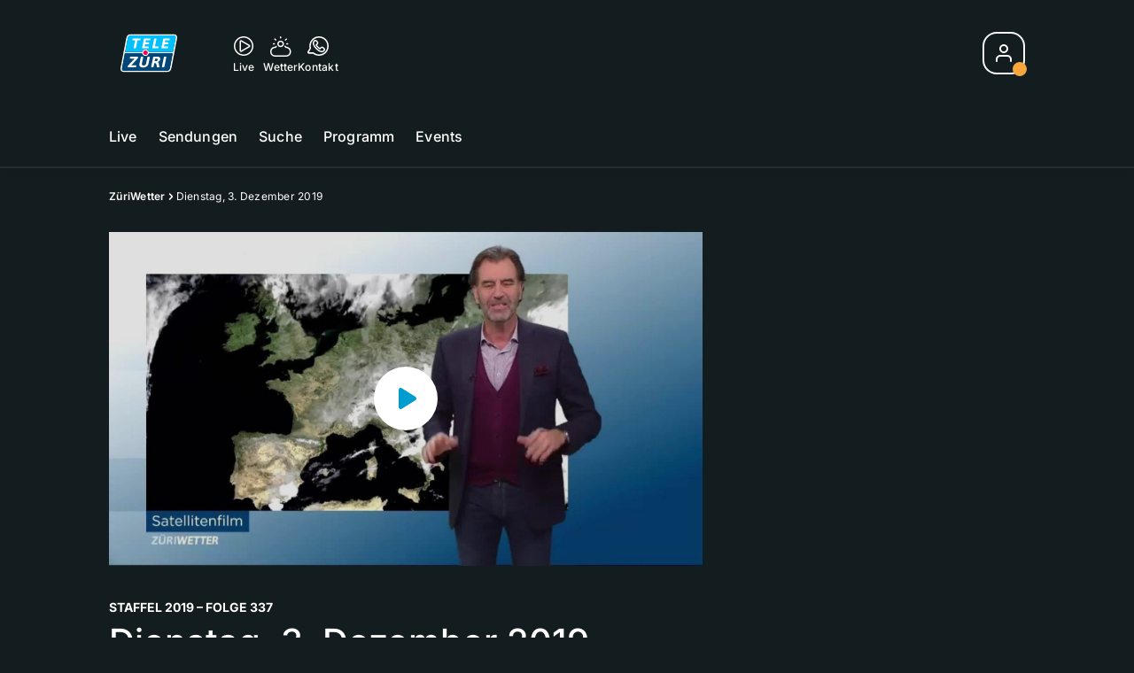

--- FILE ---
content_type: text/html; charset=utf-8
request_url: https://www.telezueri.ch/zueriwetter/dienstag-3-dezember-2019-136022945
body_size: 55004
content:
<!DOCTYPE html>
    <html lang="de-ch" prefix="og: http://ogp.me/ns#">
      <head>
        <meta charset="utf-8">
        <meta name="viewport" content="width=device-width, initial-scale=1.0" />
        <script type="text/javascript">
          const _chameleonHasNativeCmp = (str) => {
              // expected format: chameleon, chameleon:native-cmp, chameleon:some_flag;native-cmp;other-flag, etc.
              const chameleonFlagsRegex = /chameleon(:(?<flags>[^\s\/]+))?/;
              const match = str.match(chameleonFlagsRegex);
              const flagsStr = (match && match.groups && match.groups.flags) || '';
              const flags = flagsStr.split(';');
              return flags.indexOf('native-cmp') >= 0;
          };

          if (navigator.userAgent.indexOf('chameleon') >= 0 && _chameleonHasNativeCmp(navigator.userAgent)) {
            window.cmp_noscreen = true;
          }
        </script>
        <script type="text/javascript" data-cmp-ab="1" src="https://cdn.consentmanager.net/delivery/autoblocking/c569ec535186d.js" data-cmp-host="a.delivery.consentmanager.net" data-cmp-cdn="cdn.consentmanager.net" data-cmp-codesrc="1"></script>
        
        <script>
          window.__APOLLO_STATE__ = {"$ROOT_QUERY.node({\"id\":\"NewsArticle:136022945\"}).urls":{"relative":"\u002Fzueriwetter\u002Fdienstag-3-dezember-2019-136022945","__typename":"NewsArticleURLs"},"$ROOT_QUERY.node({\"id\":\"NewsArticle:136022945\"})":{"urls":{"type":"id","generated":true,"id":"$ROOT_QUERY.node({\"id\":\"NewsArticle:136022945\"}).urls","typename":"NewsArticleURLs"},"__typename":"SeriesNewsArticle"},"ROOT_QUERY":{"node({\"id\":\"NewsArticle:136022945\"})":{"type":"id","generated":true,"id":"$ROOT_QUERY.node({\"id\":\"NewsArticle:136022945\"})","typename":"SeriesNewsArticle"},"page":{"type":"id","generated":true,"id":"$ROOT_QUERY.page","typename":"Page"},"page({\"articleId\":\"136022945\",\"path\":\"\u002Fzueriwetter\u002Fdienstag-3-dezember-2019-136022945\",\"ressort\":\"zueriwetter\"})":{"type":"id","generated":true,"id":"$ROOT_QUERY.page({\"articleId\":\"136022945\",\"path\":\"\u002Fzueriwetter\u002Fdienstag-3-dezember-2019-136022945\",\"ressort\":\"zueriwetter\"})","typename":"Page"},"node({\"id\":\"NewsArticle:163101087\"})":{"type":"id","generated":false,"id":"LotteryArticle:LotteryArticle:163101087","typename":"LotteryArticle"},"node({\"id\":\"NewsArticle:163091637\"})":{"type":"id","generated":false,"id":"LotteryArticle:LotteryArticle:163091637","typename":"LotteryArticle"},"node({\"id\":\"HTMLSnippetAsset:161224382\"})":{"type":"id","generated":false,"id":"HTMLSnippetAsset:HTMLSnippetAsset:161224382","typename":"HTMLSnippetAsset"},"node({\"id\":\"NewsArticle:163136993\"})":{"type":"id","generated":false,"id":"NewsArticle:NewsArticle:163136993","typename":"NewsArticle"},"node({\"id\":\"NewsArticle:163142487\"})":{"type":"id","generated":false,"id":"NewsArticle:NewsArticle:163142487","typename":"NewsArticle"},"node({\"id\":\"HTMLSnippetAsset:163081773\"})":{"type":"id","generated":false,"id":"HTMLSnippetAsset:HTMLSnippetAsset:163081773","typename":"HTMLSnippetAsset"},"node({\"id\":\"NewsArticle:163136977\"})":{"type":"id","generated":false,"id":"NewsArticle:NewsArticle:163136977","typename":"NewsArticle"},"node({\"id\":\"NewsArticle:163136981\"})":{"type":"id","generated":false,"id":"NewsArticle:NewsArticle:163136981","typename":"NewsArticle"},"node({\"id\":\"NewsArticle:163113525\"})":{"type":"id","generated":false,"id":"NewsArticle:NewsArticle:163113525","typename":"NewsArticle"},"node({\"id\":\"NewsArticle:163137012\"})":{"type":"id","generated":false,"id":"NewsArticle:NewsArticle:163137012","typename":"NewsArticle"},"node({\"id\":\"NewsArticle:163132541\"})":{"type":"id","generated":false,"id":"NewsArticle:NewsArticle:163132541","typename":"NewsArticle"},"node({\"id\":\"NewsArticle:163142863\"})":{"type":"id","generated":false,"id":"NewsArticle:NewsArticle:163142863","typename":"NewsArticle"},"node({\"id\":\"NewsArticle:163136997\"})":{"type":"id","generated":false,"id":"NewsArticle:NewsArticle:163136997","typename":"NewsArticle"},"node({\"id\":\"NewsArticle:163141829\"})":{"type":"id","generated":false,"id":"NewsArticle:NewsArticle:163141829","typename":"NewsArticle"},"node({\"id\":\"NewsArticle:163125536\"})":{"type":"id","generated":false,"id":"NewsArticle:NewsArticle:163125536","typename":"NewsArticle"},"node({\"id\":\"NewsArticle:163095199\"})":{"type":"id","generated":false,"id":"NewsArticle:NewsArticle:163095199","typename":"NewsArticle"},"node({\"id\":\"NewsArticle:163140840\"})":{"type":"id","generated":false,"id":"NewsArticle:NewsArticle:163140840","typename":"NewsArticle"},"node({\"id\":\"NewsArticle:163143023\"})":{"type":"id","generated":false,"id":"NewsArticle:NewsArticle:163143023","typename":"NewsArticle"},"node({\"id\":\"NewsArticle:163136018\"})":{"type":"id","generated":false,"id":"NewsArticle:NewsArticle:163136018","typename":"NewsArticle"},"node({\"id\":\"NewsArticle:163133555\"})":{"type":"id","generated":false,"id":"NewsArticle:NewsArticle:163133555","typename":"NewsArticle"},"node({\"id\":\"NewsArticle:163132623\"})":{"type":"id","generated":false,"id":"NewsArticle:NewsArticle:163132623","typename":"NewsArticle"},"node({\"id\":\"NewsArticle:163125239\"})":{"type":"id","generated":false,"id":"NewsArticle:NewsArticle:163125239","typename":"NewsArticle"},"node({\"id\":\"HTMLSnippetAsset:161219246\"})":{"type":"id","generated":false,"id":"HTMLSnippetAsset:HTMLSnippetAsset:161219246","typename":"HTMLSnippetAsset"}},"Domain:Domain:telezueri":{"id":"Domain:telezueri","title":"TeleZüri","prolitterisMemberId":null,"navigation":{"type":"json","json":{"items":[{"title":"Live","href":"\u002Flive","highlight":"^\u002Flive.*","quicklink":true},{"title":"Sendungen","href":"\u002Fsendungen","highlight":"^\u002Fsendungen.*","quicklink":true},{"title":"Suche","href":"\u002Fsuche","highlight":"^\u002Fsuche.*"},{"title":"Programm","href":"\u002Fprogramm","highlight":"^\u002Fprogramm.*"},{"title":"Events","href":"\u002Fevents","highlight":"^\u002Fevents.*"}]}},"footer":{"type":"json","json":{"address":{"header":"CH Regionalmedien AG","data":["TeleZüri","Thurgauerstrasse 80","8050 Zürich"]},"email":"redaktion@telezueri.ch","links":[{"title":"Jobs","href":"https:\u002F\u002Fchmedia.ch\u002Fjobs\u002F"},{"title":"Werbemöglichkeiten","href":"https:\u002F\u002Fchmediawerbung.ch\u002Fde\u002Fmarken\u002Ftelezuri"},{"title":"Empfang","href":"\u002Fueber-uns\u002Fempfang-132898357"},{"title":"Studioführungen","href":"\u002Fueber-uns\u002Fstudiofuehrung-146999659"},{"href":"\u002Fueber-uns\u002Fkontakt-132818542","title":"Kontakt"}],"copyright":"© by CH Regionalmedien AG 2024","bottomLinks":[{"href":"\u002Fueber-uns\u002Fdatenschutz-132818561","title":"Datenschutz"},{"href":"\u002Fueber-uns\u002Fimpressum-132818556","title":"Impressum"},{"href":"\u002Fueber-uns\u002Fwettbewerbsrichtlinien-153536400","title":"Wettbewerbsrichtlinien"}]}},"adswizzSettings":{"type":"json","json":{}},"adfreeRessortIds":{"type":"json","json":["NewsRessort:151638307","NewsRessort:153422987","NewsRessort:153421601","NewsRessort:134164761"]},"urls":{"type":"id","generated":true,"id":"$Domain:Domain:telezueri.urls","typename":"DomainURLs"},"seo":{"type":"id","generated":true,"id":"$Domain:Domain:telezueri.seo","typename":"DomainSEO"},"analytics":{"type":"id","generated":true,"id":"$Domain:Domain:telezueri.analytics","typename":"DomainAnalytics"},"iosAppId":null,"iosAffiliateCampaignToken":null,"iosAffiliateProviderToken":null,"contactUrl":"\u002Fueber-uns\u002Fkontakt-132818542","termsOfConditionsUrl":"\u002Fueber-uns\u002Fallgemeine-nutzungsbedingungen-153536305","privacyPolicyUrl":"\u002Fueber-uns\u002Fdatenschutzerklaerung-132818561","rulesOfCompetitionUrl":"\u002Fueber-uns\u002Fwettbewerbsrichtlinien-153536400","facebook":{"type":"id","generated":true,"id":"$Domain:Domain:telezueri.facebook","typename":"DomainFacebook"},"instagram":{"type":"id","generated":true,"id":"$Domain:Domain:telezueri.instagram","typename":"DomainInstagram"},"whatsApp":{"type":"id","generated":true,"id":"$Domain:Domain:telezueri.whatsApp","typename":"DomainWhatsApp"},"twitter":{"type":"id","generated":true,"id":"$Domain:Domain:telezueri.twitter","typename":"DomainTwitter"},"tiktok":{"type":"id","generated":true,"id":"$Domain:Domain:telezueri.tiktok","typename":"DomainTiktok"},"email":{"type":"id","generated":true,"id":"$Domain:Domain:telezueri.email","typename":"DomainEmail"},"radio":{"type":"id","generated":true,"id":"$Domain:Domain:telezueri.radio","typename":"DomainRadio"},"audienzz":{"type":"id","generated":true,"id":"$Domain:Domain:telezueri.audienzz","typename":"DomainAudienzz"},"adPlaceholderSettings":{"type":"json","json":{}},"vast":{"type":"id","generated":true,"id":"$Domain:Domain:telezueri.vast","typename":"DomainVast"},"kaltura":{"type":"id","generated":true,"id":"$Domain:Domain:telezueri.kaltura","typename":"DomainKaltura"},"traffic":{"type":"id","generated":true,"id":"$Domain:Domain:telezueri.traffic","typename":"DomainTraffic"},"oneSignal":{"type":"id","generated":true,"id":"$Domain:Domain:telezueri.oneSignal","typename":"DomainOneSignal"},"consentManager":{"type":"id","generated":true,"id":"$Domain:Domain:telezueri.consentManager","typename":"DomainConsentManager"},"disqus":{"type":"id","generated":true,"id":"$Domain:Domain:telezueri.disqus","typename":"DomainDisqus"},"comscore":{"type":"id","generated":true,"id":"$Domain:Domain:telezueri.comscore","typename":"DomainComScore"},"kameleoon":{"type":"id","generated":true,"id":"$Domain:Domain:telezueri.kameleoon","typename":"DomainKameleoon"},"__typename":"Domain"},"$Domain:Domain:telezueri.urls":{"domainName":"www.telezueri.ch","__typename":"DomainURLs"},"$Domain:Domain:telezueri.seo":{"title":"TeleZüri","description":"Das aktuelle Fernsehprogramm von TeleZüri und vieles mehr. Jetzt online schauen!","keywords":"Zürich, Züri, Zöri, Zürisee, TV, ZüriNews, Züri News","__typename":"DomainSEO"},"$Domain:Domain:telezueri.analytics":{"googleAnayticsId":"UA-51124750-27","gtmAccountId":"GTM-NNZDZL7","gtmAuth":"uymJfz4ifYluTr7vE-J9hg","gtmPreview":"env-2","__typename":"DomainAnalytics"},"$Domain:Domain:telezueri.facebook":{"appId":null,"shareUrl":"https:\u002F\u002Fwww.facebook.com\u002FTeleZueri","__typename":"DomainFacebook"},"$Domain:Domain:telezueri.instagram":{"shareUrl":"https:\u002F\u002Fwww.instagram.com\u002Ftelezuri\u002F","__typename":"DomainInstagram"},"$Domain:Domain:telezueri.whatsApp":{"shareUrl":null,"__typename":"DomainWhatsApp"},"$Domain:Domain:telezueri.twitter":{"account":null,"__typename":"DomainTwitter"},"$Domain:Domain:telezueri.tiktok":{"account":null,"__typename":"DomainTiktok"},"$Domain:Domain:telezueri.email":{"contact":"","__typename":"DomainEmail"},"$Domain:Domain:telezueri.radio":{"videoLiveStreamUrl":"","__typename":"DomainRadio"},"$Domain:Domain:telezueri.audienzz":{"scriptUrl":"https:\u002F\u002Fadnz.co\u002Fheader.js?adTagId=1","ProviderId":"-5325530528889755000","__typename":"DomainAudienzz"},"$Domain:Domain:telezueri.vast":{"preRollUrl":"https:\u002F\u002Fsecure.adnxs.com\u002Fptv?id=13537948&gdpr=1&gdpr_consent={{TC}}&referrer=telezueri.ch&kw_position=instream,pre-roll","midRollUrl":"https:\u002F\u002Fsecure.adnxs.com\u002Fptv?id=14996774&gdpr=1&gdpr_consent={{TC}}&referrer=telezueri.ch&kw_position=instream,mid-roll","midRollDelay":300,"postRollUrl":"https:\u002F\u002Fsecure.adnxs.com\u002Fptv?id=13537949&gdpr=1&gdpr_consent={{TC}}&referrer=telezueri.ch&kw_position=instream,post-roll","__typename":"DomainVast"},"$Domain:Domain:telezueri.kaltura":{"playerId":"47625163","__typename":"DomainKaltura"},"$Domain:Domain:telezueri.traffic":{"hotline":null,"__typename":"DomainTraffic"},"$Domain:Domain:telezueri.oneSignal":{"appId":"5c49c03a-fe9d-42a4-b5e5-5f3cc703d364","__typename":"DomainOneSignal"},"$Domain:Domain:telezueri.consentManager":{"codeId":"c569ec535186d","enabledInMobileApps":true,"host":"a.delivery.consentmanager.net","__typename":"DomainConsentManager"},"$Domain:Domain:telezueri.disqus":{"shortname":null,"__typename":"DomainDisqus"},"$Domain:Domain:telezueri.comscore":{"publisherId":"28041010","channelId":"*:8054, web:0890","__typename":"DomainComScore"},"$Domain:Domain:telezueri.kameleoon":{"siteCode":"","timeout":1000,"__typename":"DomainKameleoon"},"$ROOT_QUERY.page":{"domain":{"type":"id","generated":false,"id":"Domain:Domain:telezueri","typename":"Domain"},"__typename":"Page"},"$ROOT_QUERY.page({\"articleId\":\"136022945\",\"path\":\"\u002Fzueriwetter\u002Fdienstag-3-dezember-2019-136022945\",\"ressort\":\"zueriwetter\"})":{"name":"tvregional:telezueri:newsarticle","pixelUrl":"\u002F__stats\u002Fcount\u002Farticle?id=136022945&kind=newsarticle&domain=telezueri","context":{"type":"id","generated":false,"id":"SeriesNewsArticle:SeriesNewsArticle:136022945","typename":"SeriesNewsArticle"},"__typename":"Page","layout({\"prefix\":\"pwa\"})":{"type":"id","generated":true,"id":"$ROOT_QUERY.page({\"articleId\":\"136022945\",\"path\":\"\u002Fzueriwetter\u002Fdienstag-3-dezember-2019-136022945\",\"ressort\":\"zueriwetter\"}).layout({\"prefix\":\"pwa\"})","typename":"PageLayout"}},"SeriesNewsArticle:SeriesNewsArticle:136022945":{"__typename":"SeriesNewsArticle","id":"SeriesNewsArticle:136022945","baseType":"NewsArticle","title":"Dienstag, 3. Dezember 2019","lead":"Die TeleZüri Meteorologen lassen Sie nicht im Regen stehen. In der Sendung «ZüriWetter» informieren wir Sie täglich über die kommende Wetterlage.","text":"","contextLabel":"","labelType":"","keywords":{"type":"json","json":["Wetter"]},"identifier":null,"features":{"type":"id","generated":true,"id":"$SeriesNewsArticle:SeriesNewsArticle:136022945.features","typename":"NewsArticleFeatures"},"mainRessort":{"type":"id","generated":true,"id":"$SeriesNewsArticle:SeriesNewsArticle:136022945.mainRessort","typename":"NewsRessort"},"ressorts":[{"type":"id","generated":false,"id":"NewsRessort:NewsRessort:133214937","typename":"NewsRessort"}],"freelancer":null,"authors":[],"source({\"blacklist\":true})":null,"source({\"blacklist\":false})":{"type":"id","generated":true,"id":"$SeriesNewsArticle:SeriesNewsArticle:136022945.source({\"blacklist\":false})","typename":"Source"},"urls":{"type":"id","generated":true,"id":"$SeriesNewsArticle:SeriesNewsArticle:136022945.urls","typename":"NewsArticleURLs"},"og":{"type":"id","generated":true,"id":"$SeriesNewsArticle:SeriesNewsArticle:136022945.og","typename":"NewsArticleOG"},"seo":{"type":"id","generated":true,"id":"$SeriesNewsArticle:SeriesNewsArticle:136022945.seo","typename":"NewsArticleSEO"},"dc":{"type":"id","generated":true,"id":"$SeriesNewsArticle:SeriesNewsArticle:136022945.dc","typename":"DublinCore"},"ogImage":{"type":"id","generated":true,"id":"$SeriesNewsArticle:SeriesNewsArticle:136022945.ogImage","typename":"RelatedVideo"},"mainAsset":{"type":"id","generated":true,"id":"$SeriesNewsArticle:SeriesNewsArticle:136022945.mainAsset","typename":"RelatedVideo"},"blocks":[],"sponsors({\"lookupOnRessortHeaders\":true})":[],"seasonNr":"2019","episodeNr":"337","nextPlayableArticle({\"playType\":\"VIDEO\"})":null,"blocks({\"autoRecommendations\":\"top\"})":[],"tvMeta":{"type":"id","generated":true,"id":"$SeriesNewsArticle:SeriesNewsArticle:136022945.tvMeta","typename":"NewsArticleTvMeta"},"transmissions":{"type":"id","generated":true,"id":"$SeriesNewsArticle:SeriesNewsArticle:136022945.transmissions","typename":"NewsArticleTransmissions"}},"$SeriesNewsArticle:SeriesNewsArticle:136022945.features":{"hasRelationType({\"assetType\":\"IMAGE_GALLERY\",\"enrichmentType\":\"IMAGE_GALLERY\"})":false,"hasRelationType({\"assetType\":\"VIDEO\",\"enrichmentType\":\"VIDEO\"})":true,"isPlayable({\"playType\":\"VIDEO\"})":true,"__typename":"NewsArticleFeatures"},"$SeriesNewsArticle:SeriesNewsArticle:136022945.mainRessort":{"title":"ZüriWetter","urlpart":"zueriwetter","parent":null,"__typename":"NewsRessort","id":"NewsRessort:133214937"},"NewsRessort:NewsRessort:133214937":{"id":"NewsRessort:133214937","urlpart":"zueriwetter","title":"ZüriWetter","parent":null,"domains":[{"type":"id","generated":false,"id":"Domain:Domain:telezueri","typename":"Domain"}],"__typename":"NewsRessort"},"$SeriesNewsArticle:SeriesNewsArticle:136022945.source({\"blacklist\":false})":{"title":"TeleZüri","__typename":"Source"},"$SeriesNewsArticle:SeriesNewsArticle:136022945.urls":{"absolute":"https:\u002F\u002Fwww.telezueri.ch\u002Fzueriwetter\u002Fdienstag-3-dezember-2019-136022945","relative":"\u002Fzueriwetter\u002Fdienstag-3-dezember-2019-136022945","canonical":"https:\u002F\u002Fwww.telezueri.ch\u002Fzueriwetter\u002Fdienstag-3-dezember-2019-136022945","canonical({\"currentSkin\":true})":"https:\u002F\u002Fwww.telezueri.ch\u002Fzueriwetter\u002Fdienstag-3-dezember-2019-136022945","__typename":"NewsArticleURLs"},"$SeriesNewsArticle:SeriesNewsArticle:136022945.og":{"title":null,"__typename":"NewsArticleOG"},"$SeriesNewsArticle:SeriesNewsArticle:136022945.seo":{"title":"","description":"","index":true,"follow":true,"__typename":"NewsArticleSEO"},"$SeriesNewsArticle:SeriesNewsArticle:136022945.dc":{"created":"2019-11-25T17:31:00+00:00","modified":"2019-12-03T16:31:44+00:00","effective":"2019-11-25T17:31:00+00:00","__typename":"DublinCore"},"$SeriesNewsArticle:SeriesNewsArticle:136022945.ogImage.image":{"imageUrl({\"name\":\"n-large2x-16x9-far\"})":"https:\u002F\u002Fstatic.az-cdn.ch\u002F__ip\u002FOSuwcdM1KDD5JKZvYE9hF-2wPSY\u002Ff90a9d0adabcd9dd50b7fe0bb2c95adf1002d7d5\u002Fn-large2x-16x9-far","__typename":"ImageOnAssetRelation"},"$SeriesNewsArticle:SeriesNewsArticle:136022945.ogImage":{"image":{"type":"id","generated":true,"id":"$SeriesNewsArticle:SeriesNewsArticle:136022945.ogImage.image","typename":"ImageOnAssetRelation"},"__typename":"RelatedVideo"},"$SeriesNewsArticle:SeriesNewsArticle:136022945.mainAsset":{"assetId":"Asset:136059842","title":"Dienstag, 3. Dezember 2019","description":"Die TeleZüri Meteorologen lassen Sie nicht im Regen stehen. In der Sendung «ZüriWetter» informieren wir Sie täglich über die kommende Wetterlage.","image":{"type":"id","generated":true,"id":"$SeriesNewsArticle:SeriesNewsArticle:136022945.mainAsset.image","typename":"ImageOnAssetRelation"},"__typename":"RelatedVideo","video":{"type":"id","generated":true,"id":"$SeriesNewsArticle:SeriesNewsArticle:136022945.mainAsset.video","typename":"VideoOnRelation"},"asset":{"type":"id","generated":true,"id":"$SeriesNewsArticle:SeriesNewsArticle:136022945.mainAsset.asset","typename":"VideoAsset"}},"$SeriesNewsArticle:SeriesNewsArticle:136022945.mainAsset.image":{"imageUrl({\"name\":\"base-url\"})":"https:\u002F\u002Fstatic.az-cdn.ch\u002F__ip\u002FOSuwcdM1KDD5JKZvYE9hF-2wPSY\u002Ff90a9d0adabcd9dd50b7fe0bb2c95adf1002d7d5\u002F","processParams":{"type":"id","generated":true,"id":"$SeriesNewsArticle:SeriesNewsArticle:136022945.mainAsset.image.processParams","typename":"ImageProcessParams"},"originalInfo":{"type":"id","generated":true,"id":"$SeriesNewsArticle:SeriesNewsArticle:136022945.mainAsset.image.originalInfo","typename":"ImageInfo"},"source({\"blacklist\":true})":{"type":"id","generated":true,"id":"$SeriesNewsArticle:SeriesNewsArticle:136022945.mainAsset.image.source({\"blacklist\":true})","typename":"Source"},"__typename":"ImageOnAssetRelation","imageUrl({\"name\":\"n-large2x-16x9-far\"})":"https:\u002F\u002Fstatic.az-cdn.ch\u002F__ip\u002FOSuwcdM1KDD5JKZvYE9hF-2wPSY\u002Ff90a9d0adabcd9dd50b7fe0bb2c95adf1002d7d5\u002Fn-large2x-16x9-far","imageUrl({\"name\":\"n-large2x-1x1-far\"})":"https:\u002F\u002Fstatic.az-cdn.ch\u002F__ip\u002FOSuwcdM1KDD5JKZvYE9hF-2wPSY\u002Ff90a9d0adabcd9dd50b7fe0bb2c95adf1002d7d5\u002Fn-large2x-1x1-far","imageUrl({\"name\":\"n-large2x-4x3-far\"})":"https:\u002F\u002Fstatic.az-cdn.ch\u002F__ip\u002FOSuwcdM1KDD5JKZvYE9hF-2wPSY\u002Ff90a9d0adabcd9dd50b7fe0bb2c95adf1002d7d5\u002Fn-large2x-4x3-far"},"$SeriesNewsArticle:SeriesNewsArticle:136022945.mainAsset.image.processParams":{"cropWidth":null,"cropHeight":null,"__typename":"ImageProcessParams"},"$SeriesNewsArticle:SeriesNewsArticle:136022945.mainAsset.image.originalInfo":{"width":1920,"height":1080,"__typename":"ImageInfo"},"$SeriesNewsArticle:SeriesNewsArticle:136022945.mainAsset.image.source({\"blacklist\":true})":{"url":null,"title":null,"__typename":"Source"},"$SeriesNewsArticle:SeriesNewsArticle:136022945.mainAsset.video.kaltura":{"kalturaId":"1_mzgtgrzq","meta":{"type":"id","generated":true,"id":"$SeriesNewsArticle:SeriesNewsArticle:136022945.mainAsset.video.kaltura.meta","typename":"KalturaMeta"},"__typename":"KalturaData"},"$SeriesNewsArticle:SeriesNewsArticle:136022945.mainAsset.video.kaltura.meta":{"categories":{"type":"json","json":[]},"duration":144,"playbackContext":{"type":"id","generated":true,"id":"$SeriesNewsArticle:SeriesNewsArticle:136022945.mainAsset.video.kaltura.meta.playbackContext","typename":"KalturaPlaybackContext"},"tags":{"type":"json","json":["source:telezüri","transmission:2019.12.03","transmissiontime:18:25"]},"__typename":"KalturaMeta"},"$SeriesNewsArticle:SeriesNewsArticle:136022945.mainAsset.video.kaltura.meta.playbackContext.sources.0":{"drm":[],"format":"mpegdash","url":"https:\u002F\u002Fcdnapisec.kaltura.com\u002Fp\u002F1719221\u002Fsp\u002F1719221\u002FplayManifest\u002FentryId\u002F1_mzgtgrzq\u002FflavorIds\u002F1_h96kw9du,1_zo051irv,1_k2rdpyph,1_gyc8jgou\u002FdeliveryProfileId\u002F10182\u002Fprotocol\u002Fhttps\u002Fformat\u002Fmpegdash\u002Fmanifest.mpd","__typename":"KalturaPlaybackSource"},"$SeriesNewsArticle:SeriesNewsArticle:136022945.mainAsset.video.kaltura.meta.playbackContext.sources.1":{"drm":[],"format":"mpegdash","url":"https:\u002F\u002Fcdnapisec.kaltura.com\u002Fp\u002F1719221\u002Fsp\u002F1719221\u002FplayManifest\u002FentryId\u002F1_mzgtgrzq\u002FflavorIds\u002F1_h96kw9du,1_zo051irv,1_k2rdpyph,1_gyc8jgou\u002FdeliveryProfileId\u002F6002\u002Fprotocol\u002Fhttps\u002Fformat\u002Fmpegdash\u002Fmanifest.mpd","__typename":"KalturaPlaybackSource"},"$SeriesNewsArticle:SeriesNewsArticle:136022945.mainAsset.video.kaltura.meta.playbackContext.sources.2":{"drm":[],"format":"applehttp","url":"https:\u002F\u002Fcdnapisec.kaltura.com\u002Fp\u002F1719221\u002Fsp\u002F1719221\u002FplayManifest\u002FentryId\u002F1_mzgtgrzq\u002FflavorIds\u002F1_h96kw9du,1_zo051irv,1_k2rdpyph,1_gyc8jgou\u002FdeliveryProfileId\u002F13942\u002Fprotocol\u002Fhttps\u002Fformat\u002Fapplehttp\u002Fa.m3u8","__typename":"KalturaPlaybackSource"},"$SeriesNewsArticle:SeriesNewsArticle:136022945.mainAsset.video.kaltura.meta.playbackContext.sources.3":{"drm":[],"format":"applehttp","url":"https:\u002F\u002Fcdnapisec.kaltura.com\u002Fp\u002F1719221\u002Fsp\u002F1719221\u002FplayManifest\u002FentryId\u002F1_mzgtgrzq\u002FflavorIds\u002F1_h96kw9du,1_zo051irv,1_k2rdpyph,1_gyc8jgou\u002FdeliveryProfileId\u002F8642\u002Fprotocol\u002Fhttps\u002Fformat\u002Fapplehttp\u002Fa.m3u8","__typename":"KalturaPlaybackSource"},"$SeriesNewsArticle:SeriesNewsArticle:136022945.mainAsset.video.kaltura.meta.playbackContext.sources.4":{"drm":[],"format":"url","url":"https:\u002F\u002Fcdnapisec.kaltura.com\u002Fp\u002F1719221\u002Fsp\u002F1719221\u002FplayManifest\u002FentryId\u002F1_mzgtgrzq\u002FflavorIds\u002F1_h96kw9du,1_zo051irv,1_k2rdpyph,1_gyc8jgou\u002FdeliveryProfileId\u002F5552\u002Fprotocol\u002Fhttps\u002Fformat\u002Furl\u002Fname\u002Fa.mp4","__typename":"KalturaPlaybackSource"},"$SeriesNewsArticle:SeriesNewsArticle:136022945.mainAsset.video.kaltura.meta.playbackContext.sources.5":{"drm":[],"format":"hdnetworkmanifest","url":"https:\u002F\u002Fcdnapisec.kaltura.com\u002Fp\u002F1719221\u002Fsp\u002F1719221\u002FplayManifest\u002FentryId\u002F1_mzgtgrzq\u002FflavorIds\u002F1_h96kw9du,1_zo051irv,1_k2rdpyph,1_gyc8jgou\u002FdeliveryProfileId\u002F5612\u002Fprotocol\u002Fhttps\u002Fformat\u002Fhdnetworkmanifest\u002Fmanifest.f4m","__typename":"KalturaPlaybackSource"},"$SeriesNewsArticle:SeriesNewsArticle:136022945.mainAsset.video.kaltura.meta.playbackContext":{"sources":[{"type":"id","generated":true,"id":"$SeriesNewsArticle:SeriesNewsArticle:136022945.mainAsset.video.kaltura.meta.playbackContext.sources.0","typename":"KalturaPlaybackSource"},{"type":"id","generated":true,"id":"$SeriesNewsArticle:SeriesNewsArticle:136022945.mainAsset.video.kaltura.meta.playbackContext.sources.1","typename":"KalturaPlaybackSource"},{"type":"id","generated":true,"id":"$SeriesNewsArticle:SeriesNewsArticle:136022945.mainAsset.video.kaltura.meta.playbackContext.sources.2","typename":"KalturaPlaybackSource"},{"type":"id","generated":true,"id":"$SeriesNewsArticle:SeriesNewsArticle:136022945.mainAsset.video.kaltura.meta.playbackContext.sources.3","typename":"KalturaPlaybackSource"},{"type":"id","generated":true,"id":"$SeriesNewsArticle:SeriesNewsArticle:136022945.mainAsset.video.kaltura.meta.playbackContext.sources.4","typename":"KalturaPlaybackSource"},{"type":"id","generated":true,"id":"$SeriesNewsArticle:SeriesNewsArticle:136022945.mainAsset.video.kaltura.meta.playbackContext.sources.5","typename":"KalturaPlaybackSource"}],"__typename":"KalturaPlaybackContext"},"$SeriesNewsArticle:SeriesNewsArticle:136022945.mainAsset.video":{"kaltura":{"type":"id","generated":true,"id":"$SeriesNewsArticle:SeriesNewsArticle:136022945.mainAsset.video.kaltura","typename":"KalturaData"},"source({\"blacklist\":true})":null,"__typename":"VideoOnRelation"},"$SeriesNewsArticle:SeriesNewsArticle:136022945.mainAsset.asset":{"keywords":{"type":"json","json":[]},"dc":{"type":"id","generated":true,"id":"$SeriesNewsArticle:SeriesNewsArticle:136022945.mainAsset.asset.dc","typename":"DublinCore"},"__typename":"VideoAsset"},"$SeriesNewsArticle:SeriesNewsArticle:136022945.mainAsset.asset.dc":{"created":"2019-12-03T16:31:38+00:00","__typename":"DublinCore"},"$ROOT_QUERY.page({\"articleId\":\"136022945\",\"path\":\"\u002Fzueriwetter\u002Fdienstag-3-dezember-2019-136022945\",\"ressort\":\"zueriwetter\"}).layout({\"prefix\":\"pwa\"})":{"name":"2025-newsarticle","content":{"type":"json","json":{"content":[{"type":"ContentContainer","content":[{"type":"GridItem","xs":12,"content":[{"type":"Ad","id":"adnz_wideboard_1","class":"custom-ad-class","mediaQuery":"(min-width: 1440px) and (max-width: 3000px)"}]}]},{"type":"ArticleDetail","config":{"adBeforeParagraph":3,"adShouldFloat":false,"adBottomId":"adnz_wideboard_2"},"playlist":[{"type":"UpNext","content":[{"type":"GridItem","xs":12,"content":[{"type":"Slot","group":"playlist","teaser":"VideoTeaser","groupIndex":0,"slotItemType":"playlistmanager"}]},{"type":"GridItem","xs":12,"content":[{"type":"Slot","group":"playlist","teaser":"VideoTeaser","groupIndex":1,"slotItemType":"playlistmanager"}]},{"type":"GridItem","xs":12,"content":[{"type":"Slot","group":"playlist","teaser":"VideoTeaser","groupIndex":2,"slotItemType":"playlistmanager"}]},{"type":"GridItem","xs":12,"content":[{"type":"Slot","group":"playlist","teaser":"VideoTeaser","groupIndex":3,"slotItemType":"playlistmanager"}]},{"type":"GridItem","xs":12,"content":[{"type":"Slot","group":"playlist","teaser":"VideoTeaser","groupIndex":4,"slotItemType":"playlistmanager"}]},{"type":"GridItem","xs":12,"content":[{"type":"Slot","group":"playlist","teaser":"VideoTeaser","groupIndex":5,"slotItemType":"playlistmanager"}]},{"type":"GridItem","xs":12,"content":[{"type":"Slot","group":"playlist","teaser":"VideoTeaser","groupIndex":6,"slotItemType":"playlistmanager"}]},{"type":"GridItem","xs":12,"content":[{"type":"Slot","group":"playlist","teaser":"VideoTeaser","groupIndex":7,"slotItemType":"playlistmanager"}]},{"type":"GridItem","xs":12,"content":[{"type":"Slot","group":"playlist","teaser":"VideoTeaser","groupIndex":8,"slotItemType":"playlistmanager"}]},{"type":"GridItem","xs":12,"content":[{"type":"Slot","group":"playlist","teaser":"VideoTeaser","groupIndex":9,"slotItemType":"playlistmanager"}]},{"type":"GridItem","xs":12,"content":[{"type":"Slot","group":"playlist","teaser":"VideoTeaser","groupIndex":10,"slotItemType":"playlistmanager"}]},{"type":"GridItem","xs":12,"content":[{"type":"Slot","group":"playlist","teaser":"VideoTeaser","groupIndex":11,"slotItemType":"playlistmanager"}]},{"type":"GridItem","xs":12,"content":[{"type":"Slot","group":"playlist","teaser":"VideoTeaser","groupIndex":12,"slotItemType":"playlistmanager"}]},{"type":"GridItem","xs":12,"content":[{"type":"Slot","group":"playlist","teaser":"VideoTeaser","groupIndex":13,"slotItemType":"playlistmanager"}]},{"type":"GridItem","xs":12,"content":[{"type":"Slot","group":"playlist","teaser":"VideoTeaser","groupIndex":14,"slotItemType":"playlistmanager"}]},{"type":"GridItem","xs":12,"content":[{"type":"Slot","group":"playlist","teaser":"VideoTeaser","groupIndex":15}]},{"type":"GridItem","xs":12,"content":[{"type":"Slot","group":"playlist","teaser":"VideoTeaser","groupIndex":16}]},{"type":"GridItem","xs":12,"content":[{"type":"Slot","group":"playlist","teaser":"VideoTeaser","groupIndex":17}]},{"type":"GridItem","xs":12,"content":[{"type":"Slot","group":"playlist","teaser":"VideoTeaser","groupIndex":18}]},{"type":"GridItem","xs":12,"content":[{"type":"Slot","group":"playlist","teaser":"VideoTeaser","groupIndex":19}]}]},{"type":"GridItem","xs":12,"content":[{"type":"Ad","id":"adnz_halfpage_1"}]}],"afterBody":[{"type":"LinkedArticles","grid":{"xs":12,"sm":4},"header":{"title":"Alle Beiträge:","type":"h3","alignment":"left"}}]},{"type":"ContentContainer","content":[{"type":"GridItem","xs":12,"sm":12,"md":12,"content":{"type":"ShopPromo","kicker":"Punkte sammeln & gewinnen","title":"Aktuelle Wettbewerbe & Prämien","link":{"to":"\u002F#\u002Fhub\u002Fshop","label":"Jetzt mitmachen"},"content":[{"type":"Slider","content":[{"type":"Slot","group":"teaserSlider","variant":"small","groupIndex":0,"slotItemType":"newsmanager","newsmanager":{"name":"news_ressort_160268815","title":"ZH : Hub-Shop"},"contextId":"NewsArticle:163101087","contextType":"NewsArticle"},{"type":"Slot","group":"teaserSlider","variant":"small","groupIndex":1,"slotItemType":"newsmanager","newsmanager":{"name":"news_ressort_160268815","title":"ZH : Hub-Shop"},"contextId":"NewsArticle:163091637","contextType":"NewsArticle"},{"type":"Slot","group":"teaserSlider","variant":"small","groupIndex":2,"slotItemType":"newsmanager","newsmanager":{"name":"news_ressort_160268815","title":"ZH : Hub-Shop"}},{"type":"Slot","group":"teaserSlider","variant":"small","groupIndex":3,"slotItemType":"newsmanager","newsmanager":{"name":"news_ressort_160268815","title":"ZH : Hub-Shop"}},{"type":"Slot","group":"teaserSlider","variant":"small","groupIndex":4,"slotItemType":"newsmanager","newsmanager":{"name":"news_ressort_160268815","title":"ZH : Hub-Shop"}},{"type":"Slot","group":"teaserSlider","variant":"small","groupIndex":5,"slotItemType":"newsmanager","newsmanager":{"name":"news_ressort_160268815","title":"ZH : Hub-Shop"}},{"type":"Slot","group":"teaserSlider","variant":"small","groupIndex":6,"slotItemType":"newsmanager","newsmanager":{"name":"news_ressort_160268815","title":"ZH : Hub-Shop"}},{"type":"Slot","group":"teaserSlider","variant":"small","groupIndex":7,"slotItemType":"newsmanager","newsmanager":{"name":"news_ressort_160268815","title":"ZH : Hub-Shop"}},{"type":"Slot","group":"teaserSlider","variant":"small","groupIndex":8,"slotItemType":"newsmanager","newsmanager":{"name":"news_ressort_160268815","title":"ZH : Hub-Shop"}},{"type":"Slot","group":"teaserSlider","variant":"small","groupIndex":9,"slotItemType":"newsmanager","newsmanager":{"name":"news_ressort_160268815","title":"ZH : Hub-Shop"}},{"type":"Slot","group":"teaserSlider","variant":"small","groupIndex":10,"slotItemType":"newsmanager","newsmanager":{"name":"news_ressort_160268815","title":"ZH : Hub-Shop"}},{"type":"Slot","group":"teaserSlider","variant":"small","groupIndex":11,"slotItemType":"newsmanager","newsmanager":{"name":"news_ressort_160268815","title":"ZH : Hub-Shop"}},{"type":"Slot","group":"teaserSlider","variant":"small","groupIndex":12,"slotItemType":"newsmanager","newsmanager":{"name":"news_ressort_160268815","title":"ZH : Hub-Shop"}},{"type":"Slot","group":"teaserSlider","variant":"small","groupIndex":13,"slotItemType":"newsmanager","newsmanager":{"name":"news_ressort_160268815","title":"ZH : Hub-Shop"}},{"type":"Slot","group":"teaserSlider","variant":"small","groupIndex":14,"slotItemType":"newsmanager","newsmanager":{"name":"news_ressort_160268815","title":"ZH : Hub-Shop"}},{"type":"Slot","group":"teaserSlider","variant":"small","groupIndex":15,"slotItemType":"newsmanager","newsmanager":{"name":"news_ressort_160268815","title":"ZH : Hub-Shop"}},{"type":"Slot","group":"teaserSlider","variant":"small","groupIndex":16,"slotItemType":"newsmanager","newsmanager":{"name":"news_ressort_160268815","title":"ZH : Hub-Shop"}},{"type":"Slot","group":"teaserSlider","variant":"small","groupIndex":17,"slotItemType":"newsmanager","newsmanager":{"name":"news_ressort_160268815","title":"ZH : Hub-Shop"}},{"type":"Slot","group":"teaserSlider","variant":"small","groupIndex":18,"slotItemType":"newsmanager","newsmanager":{"name":"news_ressort_160268815","title":"ZH : Hub-Shop"}}]}]}},{"type":"GridItem","xs":12,"content":[{"type":"HTML","html":"\u003Cstyle\u003E\n.up-next__title {margin-top: 8px;}\n@media screen and (max-width: 480px){\n  .light-border { background-color: inherit !important;}\n  div[class^=StyledCoinCounter] { bottom: 4px !important; right: 6px !important;}\n  div[class^=StyledPlayerPoints] { width:14px !important; height: 14px !important;}\n}\n\u003C\u002Fstyle\u003E\n"}]},{"type":"GridItem","xs":12,"content":{"type":"Slot","group":"stickySocialBar-widget","groupIndex":0,"slotItemType":"htmlsnippet","contextId":"HTMLSnippetAsset:161224382","contextType":"HTMLSnippetAsset"}},{"type":"GridItem","xs":12,"content":{"type":"Slot","group":"appDownloadWidget","groupIndex":0,"slotItemType":"htmlsnippet","contextId":"HTMLSnippetAsset:163081773","contextType":"HTMLSnippetAsset"}},{"type":"Spacer","spacing":40},{"type":"GridItem","xs":12,"sm":12,"md":12,"content":{"type":"TeaserRail","title":"Meistgesehen","className":"meistgesehen","highlight":true,"sliderContent":[{"type":"Slot","group":"am-meisten-gesehen","groupIndex":0,"slotItemType":"mostclicked","contextId":"NewsArticle:163136993","contextType":"NewsArticle"},{"type":"Slot","group":"am-meisten-gesehen","groupIndex":1,"slotItemType":"mostclicked","contextId":"NewsArticle:163142487","contextType":"NewsArticle"},{"type":"Slot","group":"am-meisten-gesehen","groupIndex":2,"slotItemType":"mostclicked","contextId":"NewsArticle:163136977","contextType":"NewsArticle"},{"type":"Slot","group":"am-meisten-gesehen","groupIndex":3,"slotItemType":"mostclicked","contextId":"NewsArticle:163136981","contextType":"NewsArticle"},{"type":"Slot","group":"am-meisten-gesehen","groupIndex":4,"slotItemType":"mostclicked","contextId":"NewsArticle:163113525","contextType":"NewsArticle"},{"type":"Slot","group":"am-meisten-gesehen","groupIndex":5,"slotItemType":"mostclicked","contextId":"NewsArticle:163137012","contextType":"NewsArticle"},{"type":"Slot","group":"am-meisten-gesehen","groupIndex":6,"slotItemType":"mostclicked","contextId":"NewsArticle:163136997","contextType":"NewsArticle"},{"type":"Slot","group":"am-meisten-gesehen","groupIndex":7,"slotItemType":"mostclicked","contextId":"NewsArticle:163125536","contextType":"NewsArticle"},{"type":"Slot","group":"am-meisten-gesehen","groupIndex":8,"slotItemType":"mostclicked","contextId":"NewsArticle:163132541","contextType":"NewsArticle"},{"type":"Slot","group":"am-meisten-gesehen","groupIndex":9,"slotItemType":"mostclicked","contextId":"NewsArticle:163095199","contextType":"NewsArticle"}]}},{"type":"Spacer","spacing":40},{"type":"GridItem","xs":12,"sm":12,"md":12,"content":{"type":"TeaserRail","title":"Weitere News","subtitle":"Videos aus der Region, der Schweiz und aller Welt","sliderContent":[{"type":"Slot","group":"videoUnitRailItem","groupIndex":0,"slotItemType":"newsmanager","newsmanager":{"name":"news_ressort_132815279","title":"telezueri : News"},"contextId":"NewsArticle:163143023","contextType":"NewsArticle"},{"type":"Slot","group":"videoUnitRailItem","groupIndex":1,"slotItemType":"newsmanager","newsmanager":{"name":"news_ressort_132815279","title":"telezueri : News"},"contextId":"NewsArticle:163142863","contextType":"NewsArticle"},{"type":"Slot","group":"videoUnitRailItem","groupIndex":2,"slotItemType":"newsmanager","newsmanager":{"name":"news_ressort_132815279","title":"telezueri : News"},"contextId":"NewsArticle:163142487","contextType":"NewsArticle"},{"type":"Slot","group":"videoUnitRailItem","groupIndex":3,"slotItemType":"newsmanager","newsmanager":{"name":"news_ressort_132815279","title":"telezueri : News"},"contextId":"NewsArticle:163141829","contextType":"NewsArticle"},{"type":"Slot","group":"videoUnitRailItem","groupIndex":4,"slotItemType":"newsmanager","newsmanager":{"name":"news_ressort_132815279","title":"telezueri : News"},"contextId":"NewsArticle:163140840","contextType":"NewsArticle"},{"type":"Slot","group":"videoUnitRailItem","groupIndex":5,"slotItemType":"newsmanager","newsmanager":{"name":"news_ressort_132815279","title":"telezueri : News"},"contextId":"NewsArticle:163136018","contextType":"NewsArticle"},{"type":"Slot","group":"videoUnitRailItem","groupIndex":6,"slotItemType":"newsmanager","newsmanager":{"name":"news_ressort_132815279","title":"telezueri : News"},"contextId":"NewsArticle:163133555","contextType":"NewsArticle"},{"type":"Slot","group":"videoUnitRailItem","groupIndex":7,"slotItemType":"newsmanager","newsmanager":{"name":"news_ressort_132815279","title":"telezueri : News"},"contextId":"NewsArticle:163132623","contextType":"NewsArticle"},{"type":"Slot","group":"videoUnitRailItem","groupIndex":8,"slotItemType":"newsmanager","newsmanager":{"name":"news_ressort_132815279","title":"telezueri : News"},"contextId":"NewsArticle:163132541","contextType":"NewsArticle"},{"type":"Slot","group":"videoUnitRailItem","groupIndex":9,"slotItemType":"newsmanager","newsmanager":{"name":"news_ressort_132815279","title":"telezueri : News"},"contextId":"NewsArticle:163125239","contextType":"NewsArticle"}]}},{"type":"GridItem","xs":12,"content":{"type":"Slot","group":"gamification-rebrush","groupIndex":0,"slotItemType":"htmlsnippet","contextId":"HTMLSnippetAsset:161219246","contextType":"HTMLSnippetAsset"}}]}]}},"__typename":"PageLayout"},"$SeriesNewsArticle:SeriesNewsArticle:136022945.tvMeta":{"importId":"00079111","seasonNr":"2019","episodeNr":"337","__typename":"NewsArticleTvMeta"},"$SeriesNewsArticle:SeriesNewsArticle:136022945.transmissions.initial":{"startTime":"2019-12-03T17:15:00+00:00","domain":{"type":"id","generated":false,"id":"Domain:Domain:telezueri","typename":"Domain"},"__typename":"TvTransmission"},"$SeriesNewsArticle:SeriesNewsArticle:136022945.transmissions":{"initial":{"type":"id","generated":true,"id":"$SeriesNewsArticle:SeriesNewsArticle:136022945.transmissions.initial","typename":"TvTransmission"},"upcoming({\"size\":3})":[],"relevant({\"sources\":[\"transmission.last:336\",\"transmission.initial\"]})":{"type":"id","generated":true,"id":"$SeriesNewsArticle:SeriesNewsArticle:136022945.transmissions.relevant({\"sources\":[\"transmission.last:336\",\"transmission.initial\"]})","typename":"TvTransmission"},"hasTransmission":true,"__typename":"NewsArticleTransmissions"},"$SeriesNewsArticle:SeriesNewsArticle:136022945.transmissions.relevant({\"sources\":[\"transmission.last:336\",\"transmission.initial\"]})":{"domain":{"type":"id","generated":false,"id":"Domain:Domain:telezueri","typename":"Domain"},"__typename":"TvTransmission"},"LotteryArticle:LotteryArticle:163101087":{"__typename":"LotteryArticle","baseType":"NewsArticle","id":"LotteryArticle:163101087","contextLabel":"Eishalle Davos 7.3","labelType":"shop_product","title":"30 Jahre Art on Ice – Nothing beats live","lead":"Gewinne 2 Tickets für die grosse Jubiläumsshow!","urls":{"type":"id","generated":true,"id":"$LotteryArticle:LotteryArticle:163101087.urls","typename":"NewsArticleURLs"},"displayDate({})":"2026-01-15T11:00:00+00:00","features":{"type":"id","generated":true,"id":"$LotteryArticle:LotteryArticle:163101087.features","typename":"NewsArticleFeatures"},"nextPlayableArticle({\"playType\":\"VIDEO\"})":null,"mainAsset":{"type":"id","generated":true,"id":"$LotteryArticle:LotteryArticle:163101087.mainAsset","typename":"RelatedImage"},"mainRessort":{"type":"id","generated":true,"id":"$LotteryArticle:LotteryArticle:163101087.mainRessort","typename":"NewsRessort"},"teaserImage":{"type":"id","generated":true,"id":"$LotteryArticle:LotteryArticle:163101087.teaserImage","typename":"RelatedImage"}},"$LotteryArticle:LotteryArticle:163101087.urls":{"relative":"\u002F_hub_shop\u002F_hub_wettbewerbe\u002F30-jahre-art-on-ice-nothing-beats-live-163101087","__typename":"NewsArticleURLs"},"$LotteryArticle:LotteryArticle:163101087.features":{"isPlayable({\"playType\":\"VIDEO\"})":false,"isPlayable({\"playType\":\"AUDIO\"})":false,"__typename":"NewsArticleFeatures"},"$LotteryArticle:LotteryArticle:163101087.mainAsset":{"assetId":"Asset:163091602","title":"ArtonIce","__typename":"RelatedImage"},"$LotteryArticle:LotteryArticle:163101087.mainRessort":{"title":"Hub-Wettbewerbe","__typename":"NewsRessort"},"$LotteryArticle:LotteryArticle:163101087.teaserImage":{"assetId":"Asset:163091602","title":"ArtonIce","image":{"type":"id","generated":true,"id":"$LotteryArticle:LotteryArticle:163101087.teaserImage.image","typename":"ImageOnAssetRelation"},"__typename":"RelatedImage"},"$LotteryArticle:LotteryArticle:163101087.teaserImage.image":{"imageUrl({\"name\":\"base-url\"})":"https:\u002F\u002Fstatic.az-cdn.ch\u002F__ip\u002F6sVsvRfJcBh7m5_mkk7o94Zmw0c\u002F74b117af166f47bcd1c415b710ffa8c7ee70973f\u002Fremote.adjust.rotate=0&remote.size.w=1600&remote.size.h=900&local.crop.h=900&local.crop.w=1600&local.crop.x=0&local.crop.y=0&r=0,","imageUrl({\"name\":\"n-small-4x3\"})":"https:\u002F\u002Fstatic.az-cdn.ch\u002F__ip\u002F6sVsvRfJcBh7m5_mkk7o94Zmw0c\u002F74b117af166f47bcd1c415b710ffa8c7ee70973f\u002Fremote.adjust.rotate=0&remote.size.w=1600&remote.size.h=900&local.crop.h=900&local.crop.w=1600&local.crop.x=0&local.crop.y=0&r=0,n-small-4x3","imageUrl({\"name\":\"n-medium-16x9-far\"})":"https:\u002F\u002Fstatic.az-cdn.ch\u002F__ip\u002F6sVsvRfJcBh7m5_mkk7o94Zmw0c\u002F74b117af166f47bcd1c415b710ffa8c7ee70973f\u002Fremote.adjust.rotate=0&remote.size.w=1600&remote.size.h=900&local.crop.h=900&local.crop.w=1600&local.crop.x=0&local.crop.y=0&r=0,n-medium-16x9-far","source({\"blacklist\":true})":{"type":"id","generated":true,"id":"$LotteryArticle:LotteryArticle:163101087.teaserImage.image.source({\"blacklist\":true})","typename":"Source"},"__typename":"ImageOnAssetRelation"},"$LotteryArticle:LotteryArticle:163101087.teaserImage.image.source({\"blacklist\":true})":{"url":null,"title":"Radio 24","__typename":"Source"},"LotteryArticle:LotteryArticle:163091637":{"__typename":"LotteryArticle","baseType":"NewsArticle","id":"LotteryArticle:163091637","contextLabel":"Hallenstadion 27.2","labelType":"shop_product","title":"30 Jahre Art on Ice – Nothing beats live","lead":"Gewinne 2 Tickets für die grosse Jubiläumsshow!","urls":{"type":"id","generated":true,"id":"$LotteryArticle:LotteryArticle:163091637.urls","typename":"NewsArticleURLs"},"displayDate({})":"2026-01-15T11:00:00+00:00","features":{"type":"id","generated":true,"id":"$LotteryArticle:LotteryArticle:163091637.features","typename":"NewsArticleFeatures"},"nextPlayableArticle({\"playType\":\"VIDEO\"})":null,"mainAsset":{"type":"id","generated":true,"id":"$LotteryArticle:LotteryArticle:163091637.mainAsset","typename":"RelatedImage"},"mainRessort":{"type":"id","generated":true,"id":"$LotteryArticle:LotteryArticle:163091637.mainRessort","typename":"NewsRessort"},"teaserImage":{"type":"id","generated":true,"id":"$LotteryArticle:LotteryArticle:163091637.teaserImage","typename":"RelatedImage"}},"$LotteryArticle:LotteryArticle:163091637.urls":{"relative":"\u002F_hub_shop\u002F_hub_wettbewerbe\u002F30-jahre-art-on-ice-nothing-beats-live-163091637","__typename":"NewsArticleURLs"},"$LotteryArticle:LotteryArticle:163091637.features":{"isPlayable({\"playType\":\"VIDEO\"})":false,"isPlayable({\"playType\":\"AUDIO\"})":false,"__typename":"NewsArticleFeatures"},"$LotteryArticle:LotteryArticle:163091637.mainAsset":{"assetId":"Asset:163091602","title":"ArtonIce","__typename":"RelatedImage"},"$LotteryArticle:LotteryArticle:163091637.mainRessort":{"title":"Hub-Wettbewerbe","__typename":"NewsRessort"},"$LotteryArticle:LotteryArticle:163091637.teaserImage":{"assetId":"Asset:163091602","title":"ArtonIce","image":{"type":"id","generated":true,"id":"$LotteryArticle:LotteryArticle:163091637.teaserImage.image","typename":"ImageOnAssetRelation"},"__typename":"RelatedImage"},"$LotteryArticle:LotteryArticle:163091637.teaserImage.image":{"imageUrl({\"name\":\"base-url\"})":"https:\u002F\u002Fstatic.az-cdn.ch\u002F__ip\u002F6sVsvRfJcBh7m5_mkk7o94Zmw0c\u002F74b117af166f47bcd1c415b710ffa8c7ee70973f\u002Fremote.adjust.rotate=0&remote.size.w=1600&remote.size.h=900&local.crop.h=900&local.crop.w=1600&local.crop.x=0&local.crop.y=0&r=0,","imageUrl({\"name\":\"n-small-4x3\"})":"https:\u002F\u002Fstatic.az-cdn.ch\u002F__ip\u002F6sVsvRfJcBh7m5_mkk7o94Zmw0c\u002F74b117af166f47bcd1c415b710ffa8c7ee70973f\u002Fremote.adjust.rotate=0&remote.size.w=1600&remote.size.h=900&local.crop.h=900&local.crop.w=1600&local.crop.x=0&local.crop.y=0&r=0,n-small-4x3","imageUrl({\"name\":\"n-medium-16x9-far\"})":"https:\u002F\u002Fstatic.az-cdn.ch\u002F__ip\u002F6sVsvRfJcBh7m5_mkk7o94Zmw0c\u002F74b117af166f47bcd1c415b710ffa8c7ee70973f\u002Fremote.adjust.rotate=0&remote.size.w=1600&remote.size.h=900&local.crop.h=900&local.crop.w=1600&local.crop.x=0&local.crop.y=0&r=0,n-medium-16x9-far","source({\"blacklist\":true})":{"type":"id","generated":true,"id":"$LotteryArticle:LotteryArticle:163091637.teaserImage.image.source({\"blacklist\":true})","typename":"Source"},"__typename":"ImageOnAssetRelation"},"$LotteryArticle:LotteryArticle:163091637.teaserImage.image.source({\"blacklist\":true})":{"url":null,"title":"Radio 24","__typename":"Source"},"HTMLSnippetAsset:HTMLSnippetAsset:161224382":{"__typename":"HTMLSnippetAsset","baseType":"HTMLSnippetAsset","id":"HTMLSnippetAsset:161224382","title":"TVR: Sticky Social Bar für Mobile","html":"\u003Cstyle\u003E\n@media screen and (max-width: 576px){\n\n.social-bar {\n    position: fixed;\n    z-index: 10000;\n    bottom: 0;\n    width: 100% !important;\n    max-width: 100%;\n    left: 0;\n    padding: 15px 10px;\n    background: var(--body-background-color);\n    border-top: 2px solid rgba(255, 255, 255, 0.08);\n}\n\n.social-bar__content {\n\tjustify-content: space-evenly;\n  \talign-items: center;\n}\n\n.social-bar__link {\n\theight: 40px !important;\n    width: 40px !important;\n}\n  \n.share-info {\n    font-size: 12px;\n  }\n  \n  .article-detail__breadcrumbs {\n  margin: 0;\n  }\n  \n\n  \n  .social-bar__content \u003E .social-bar__link:nth-child(5) {\n  order: 6;\n  }\n  \n  .social-bar__content \u003E .social-bar__link:nth-child(6) {\n  order: 5;\n  }  \n\n}\n  \n@media screen and (min-width: 576px){\n  \n  .social-bar {\n    margin-bottom: 16px;\n    padding: 24px;\n    width: 100% !important;\n    background: var(--chm-grey-900);\n  }\n  \n  .share-info {\n    display: inline-block;\n    padding-right: 16px;\n    opacity: .6;\n  }\n  \n  .social-bar__content {\n  \talign-items: center;\n  \n}\n  \n  .article-detail__text p {\n  line-height: 1.75rem !important;\n  font-weight: 400 !important;\n  }\n  \n  .image-asset-stoerer__caption--main {\n    display:none;\n  }\n  \n\u003C\u002Fstyle\u003E\n\u003C!--\n\u003Cscript\u003E\n  const container = document.querySelector('.social-bar__content');\n  const alreadyExists = container && container.querySelector('.share-info')?.textContent.trim() === 'Jetzt teilen';\n\n  if (!alreadyExists) {\n    const span = document.createElement('span');\n    span.className = 'share-info';\n    span.textContent = 'Jetzt teilen';\n    container?.prepend(span);\n  }\n\u003C\u002Fscript\u003E\n--\u003E\n\n\u003Cscript\u003E\n(function () {\n  function ensureShareInfo() {\n    const container = document.querySelector('.social-bar__content');\n    if (!container) return;\n\n    let shareInfo = container.querySelector('.share-info');\n    if (!shareInfo) {\n      shareInfo = document.createElement('span');\n      shareInfo.className = 'share-info';\n      shareInfo.textContent = 'Jetzt teilen';\n      container.prepend(shareInfo);\n    }\n  }\n\n  ensureShareInfo();\n\n  const observer = new MutationObserver(() =\u003E {\n    ensureShareInfo();\n  });\n\n  observer.observe(document.body, { childList: true, subtree: true });\n})();\n\u003C\u002Fscript\u003E\n\n\n\u003Cscript\u003E\n\n(function () {\n  let attempts = 0;\n  const maxAttempts = 2;\n  const delay = 300;\n\n  function getCanonicalPath() {\n    const canonicalTag = document.querySelector('link[rel=\"canonical\"]');\n    if (!canonicalTag) return null;\n\n    try {\n      const url = new URL(canonicalTag.href || canonicalTag.getAttribute('href'), location.origin);\n      return url.pathname + url.search + url.hash;\n    } catch {\n      return null;\n    }\n  }\n\n  function hideDuplicateTeaserLinks() {\n    const canonicalPath = getCanonicalPath();\n    if (!canonicalPath) return;\n\n    document.querySelectorAll('.teaser-rail a.teaser__link').forEach(link =\u003E {\n      let href = link.getAttribute('href') || '';\n\n      try {\n        const linkUrl = new URL(href, location.origin);\n        const linkPath = linkUrl.pathname + linkUrl.search + linkUrl.hash;\n\n        if (canonicalPath === linkPath) {\n          link.style.display = 'none';\n          console.log('Ausgeblendeter Link (relativer Pfad stimmt überein):', href);\n        } else {\n          link.style.display = '';\n        }\n      } catch {\n      }\n    });\n  }\n\n  function tryHide() {\n    if (attempts \u003E= maxAttempts) return;\n    attempts++;\n    hideDuplicateTeaserLinks();\n    setTimeout(tryHide, delay);\n  }\n\n  setTimeout(tryHide, delay);\n\n  const observer = new MutationObserver(() =\u003E {\n    hideDuplicateTeaserLinks();\n  });\n  observer.observe(document.body, { childList: true, subtree: true });\n})();\n\n\n\u003C\u002Fscript\u003E"},"NewsArticle:NewsArticle:163136993":{"__typename":"NewsArticle","baseType":"NewsArticle","id":"NewsArticle:163136993","contextLabel":null,"labelType":null,"title":"Anti-Trump-Demo in Zürich eskaliert","lead":"Rund 2000 Menschen protestieren in Zürich gegen das WEF und den US-Präsidenten Donald Trump. Bereits bei der bewilligten Demonstration kommt es zu Sachbeschädigungen: Fensterscheiben gehen zu Bruch, Fassaden werden verschmiert. Richtig eskaliert die Situation dann bei einer unbewilligten Nachdemo – Demonstrierende feuern Feuerwerk auf die Polizei, diese reagiert mit Tränengas und Gummischrot.","urls":{"type":"id","generated":true,"id":"$NewsArticle:NewsArticle:163136993.urls","typename":"NewsArticleURLs"},"displayDate({})":"2026-01-20T17:46:26+00:00","features":{"type":"id","generated":true,"id":"$NewsArticle:NewsArticle:163136993.features","typename":"NewsArticleFeatures"},"nextPlayableArticle({\"playType\":\"VIDEO\"})":null,"mainAsset":{"type":"id","generated":true,"id":"$NewsArticle:NewsArticle:163136993.mainAsset","typename":"RelatedVideo"},"mainRessort":{"type":"id","generated":true,"id":"$NewsArticle:NewsArticle:163136993.mainRessort","typename":"NewsRessort"},"teaserImage":{"type":"id","generated":true,"id":"$NewsArticle:NewsArticle:163136993.teaserImage","typename":"RelatedVideo"}},"$NewsArticle:NewsArticle:163136993.urls":{"relative":"\u002Fzuerinews\u002Fanti-trump-demo-in-zuerich-eskaliert-163136993","__typename":"NewsArticleURLs"},"$NewsArticle:NewsArticle:163136993.features":{"isPlayable({\"playType\":\"VIDEO\"})":true,"isPlayable({\"playType\":\"AUDIO\"})":false,"__typename":"NewsArticleFeatures"},"$NewsArticle:NewsArticle:163136993.mainAsset":{"assetId":"Asset:163136991","title":"Anti-Trump-Demo in Zürich eskaliert","video":{"type":"id","generated":true,"id":"$NewsArticle:NewsArticle:163136993.mainAsset.video","typename":"VideoOnRelation"},"__typename":"RelatedVideo"},"$NewsArticle:NewsArticle:163136993.mainAsset.video.kaltura":{"kalturaId":"1_a8o610oz","meta":{"type":"id","generated":true,"id":"$NewsArticle:NewsArticle:163136993.mainAsset.video.kaltura.meta","typename":"KalturaMeta"},"__typename":"KalturaData"},"$NewsArticle:NewsArticle:163136993.mainAsset.video.kaltura.meta":{"duration":128,"tags":{"type":"json","json":[]},"__typename":"KalturaMeta"},"$NewsArticle:NewsArticle:163136993.mainAsset.video":{"kaltura":{"type":"id","generated":true,"id":"$NewsArticle:NewsArticle:163136993.mainAsset.video.kaltura","typename":"KalturaData"},"__typename":"VideoOnRelation"},"$NewsArticle:NewsArticle:163136993.mainRessort":{"title":"ZüriNews","__typename":"NewsRessort"},"$NewsArticle:NewsArticle:163136993.teaserImage":{"assetId":"Asset:163136991","title":"Anti-Trump-Demo in Zürich eskaliert","image":{"type":"id","generated":true,"id":"$NewsArticle:NewsArticle:163136993.teaserImage.image","typename":"ImageOnAssetRelation"},"__typename":"RelatedVideo"},"$NewsArticle:NewsArticle:163136993.teaserImage.image":{"imageUrl({\"name\":\"base-url\"})":"https:\u002F\u002Fstatic.az-cdn.ch\u002F__ip\u002FqrYqMCVp_DGIIgXJnBZF7Ra_kN8\u002F59a49748e505b357db150fc6a08bf96792c4f305\u002F","imageUrl({\"name\":\"n-small-4x3\"})":"https:\u002F\u002Fstatic.az-cdn.ch\u002F__ip\u002FqrYqMCVp_DGIIgXJnBZF7Ra_kN8\u002F59a49748e505b357db150fc6a08bf96792c4f305\u002Fn-small-4x3","imageUrl({\"name\":\"n-medium-16x9-far\"})":"https:\u002F\u002Fstatic.az-cdn.ch\u002F__ip\u002FqrYqMCVp_DGIIgXJnBZF7Ra_kN8\u002F59a49748e505b357db150fc6a08bf96792c4f305\u002Fn-medium-16x9-far","source({\"blacklist\":true})":{"type":"id","generated":true,"id":"$NewsArticle:NewsArticle:163136993.teaserImage.image.source({\"blacklist\":true})","typename":"Source"},"__typename":"ImageOnAssetRelation"},"$NewsArticle:NewsArticle:163136993.teaserImage.image.source({\"blacklist\":true})":{"url":null,"title":null,"__typename":"Source"},"NewsArticle:NewsArticle:163142487":{"__typename":"NewsArticle","baseType":"NewsArticle","id":"NewsArticle:163142487","contextLabel":"Livestream","labelType":null,"title":"Donald Trump kommt am WEF in Davos an","lead":"Am Mittwoch besucht Donald Trump das WEF in Davos. Nachdem der US-Präsident am Flughafen in Zürich landete, flog er via Helikopter weiter ins Bündnerland. Die Ankunft in Davos gibt es hier live im Stream.","urls":{"type":"id","generated":true,"id":"$NewsArticle:NewsArticle:163142487.urls","typename":"NewsArticleURLs"},"displayDate({})":"2026-01-21T11:31:21+00:00","features":{"type":"id","generated":true,"id":"$NewsArticle:NewsArticle:163142487.features","typename":"NewsArticleFeatures"},"nextPlayableArticle({\"playType\":\"VIDEO\"})":null,"mainAsset":{"type":"id","generated":true,"id":"$NewsArticle:NewsArticle:163142487.mainAsset","typename":"RelatedVideo"},"mainRessort":{"type":"id","generated":true,"id":"$NewsArticle:NewsArticle:163142487.mainRessort","typename":"NewsRessort"},"teaserImage":{"type":"id","generated":true,"id":"$NewsArticle:NewsArticle:163142487.teaserImage","typename":"RelatedVideo"}},"$NewsArticle:NewsArticle:163142487.urls":{"relative":"\u002Fnews\u002Fdonald-trump-kommt-am-wef-in-davos-an-163142487","__typename":"NewsArticleURLs"},"$NewsArticle:NewsArticle:163142487.features":{"isPlayable({\"playType\":\"VIDEO\"})":true,"isPlayable({\"playType\":\"AUDIO\"})":false,"__typename":"NewsArticleFeatures"},"$NewsArticle:NewsArticle:163142487.mainAsset":{"assetId":"Asset:152136712","title":"Spezial Live Stream","video":{"type":"id","generated":true,"id":"$NewsArticle:NewsArticle:163142487.mainAsset.video","typename":"VideoOnRelation"},"__typename":"RelatedVideo"},"$NewsArticle:NewsArticle:163142487.mainAsset.video.kaltura":{"kalturaId":"1_kvkul4fu","meta":{"type":"id","generated":true,"id":"$NewsArticle:NewsArticle:163142487.mainAsset.video.kaltura.meta","typename":"KalturaMeta"},"__typename":"KalturaData"},"$NewsArticle:NewsArticle:163142487.mainAsset.video.kaltura.meta":{"duration":0,"tags":{"type":"json","json":["source:ch media video unit","ch vu","vu ch"]},"__typename":"KalturaMeta"},"$NewsArticle:NewsArticle:163142487.mainAsset.video":{"kaltura":{"type":"id","generated":true,"id":"$NewsArticle:NewsArticle:163142487.mainAsset.video.kaltura","typename":"KalturaData"},"__typename":"VideoOnRelation"},"$NewsArticle:NewsArticle:163142487.mainRessort":{"title":"News","__typename":"NewsRessort"},"$NewsArticle:NewsArticle:163142487.teaserImage":{"assetId":"Asset:152136712","title":"Spezial Live Stream","image":{"type":"id","generated":true,"id":"$NewsArticle:NewsArticle:163142487.teaserImage.image","typename":"ImageOnAssetRelation"},"__typename":"RelatedVideo"},"$NewsArticle:NewsArticle:163142487.teaserImage.image":{"imageUrl({\"name\":\"base-url\"})":"https:\u002F\u002Fstatic.az-cdn.ch\u002F__ip\u002FRyMXF8XJmANDHtxW2Orze7IidN0\u002Fdc74bbdd7619e3a3d6d4a5e82fcdbca214d1da9f\u002F","imageUrl({\"name\":\"n-small-4x3\"})":"https:\u002F\u002Fstatic.az-cdn.ch\u002F__ip\u002FRyMXF8XJmANDHtxW2Orze7IidN0\u002Fdc74bbdd7619e3a3d6d4a5e82fcdbca214d1da9f\u002Fn-small-4x3","imageUrl({\"name\":\"n-medium-16x9-far\"})":"https:\u002F\u002Fstatic.az-cdn.ch\u002F__ip\u002FRyMXF8XJmANDHtxW2Orze7IidN0\u002Fdc74bbdd7619e3a3d6d4a5e82fcdbca214d1da9f\u002Fn-medium-16x9-far","source({\"blacklist\":true})":{"type":"id","generated":true,"id":"$NewsArticle:NewsArticle:163142487.teaserImage.image.source({\"blacklist\":true})","typename":"Source"},"__typename":"ImageOnAssetRelation"},"$NewsArticle:NewsArticle:163142487.teaserImage.image.source({\"blacklist\":true})":{"url":null,"title":null,"__typename":"Source"},"HTMLSnippetAsset:HTMLSnippetAsset:163081773":{"__typename":"HTMLSnippetAsset","baseType":"HTMLSnippetAsset","id":"HTMLSnippetAsset:163081773","title":"[TVR] App-Download-Widget 2026","html":"\u003Cscript\u003E\nwindow.APP_DOWNLOAD_CONFIG = Object.freeze({\n  \"telezueri\": { name: \"TeleZüri\", ios: { url: \"https:\u002F\u002Fapps.apple.com\u002Fapp\u002Fapple-store\u002Fid1245067515?pt=210971&ct=web_widget_button&mt=8\", rating: \"4.4\" }, android: { url: \"https:\u002F\u002Fplay.google.com\u002Fstore\u002Fapps\u002Fdetails?id=ch.azmedien.telezuri&referrer=utm_source%3Dwebsite%26utm_medium%3Dmobile_widget%26utm_campaign%3Dapp_download_widget\", rating: \"4.7\" }, qr: \"https:\u002F\u002Fs3.eu-central-1.amazonaws.com\u002Fchm-static.ch\u002Ftv\u002FRedirects+Appstore+und+QR+Codes\u002Fqr-telezueri-app-prod.svg\" },\n  \"telem1\": { name: \"Tele M1\", ios: { url: \"https:\u002F\u002Fapps.apple.com\u002Fapp\u002Fapple-store\u002Fid1373636784?pt=210971&ct=web_widget_button&mt=8\", rating: \"4.7\" }, android: { url: \"https:\u002F\u002Fplay.google.com\u002Fstore\u002Fapps\u002Fdetails?id=ch.azmedien.telem1&referrer=utm_source%3Dwebsite%26utm_medium%3Dmobile_widget%26utm_campaign%3Dapp_download_widget\", rating: \"4.5\" }, qr: \"https:\u002F\u002Fs3.eu-central-1.amazonaws.com\u002Fchm-static.ch\u002Ftv\u002FRedirects+Appstore+und+QR+Codes\u002Fqr-telem1-app-prod.svg\" },\n  \"telebaern\": { name: \"TeleBärn\", ios: { url: \"https:\u002F\u002Fapps.apple.com\u002Fapp\u002Fapple-store\u002Fid1374769951?pt=210971&ct=web_widget_button&mt=8\", rating: \"4.5\" }, android: { url: \"https:\u002F\u002Fplay.google.com\u002Fstore\u002Fapps\u002Fdetails?id=ch.azmedien.telebaern&referrer=utm_source%3Dwebsite%26utm_medium%3Dmobile_widget%26utm_campaign%3Dapp_download_widget\", rating: \"4.4\" }, qr: \"https:\u002F\u002Fs3.eu-central-1.amazonaws.com\u002Fchm-static.ch\u002Ftv\u002FRedirects+Appstore+und+QR+Codes\u002Fqr-telebaern-app-prod.svg\" },\n  \"tele1\": { name: \"Tele1\", ios: { url: \"https:\u002F\u002Fapps.apple.com\u002Fapp\u002Fapple-store\u002Fid300899374?pt=210971&ct=web_widget_button&mt=8\", rating: \"4.7\" }, android: { url: \"https:\u002F\u002Fplay.google.com\u002Fstore\u002Fapps\u002Fdetails?id=ch.RadioPilatus.Android&referrer=utm_source%3Dwebsite%26utm_medium%3Dmobile_widget%26utm_campaign%3Dapp_download_widget\", rating: \"4.7\" }, qr: \"https:\u002F\u002Fs3.eu-central-1.amazonaws.com\u002Fchm-static.ch\u002Ftv\u002FRedirects+Appstore+und+QR+Codes\u002Fqr-tele1-app-prod.svg\" },\n  \"tvo\": { name: \"TVO\", ios: { url: \"https:\u002F\u002Fapps.apple.com\u002Fapp\u002Fapple-store\u002Fid1035320925?pt=210971&ct=web_widget_qr&mt=8\", rating: \"4.4\" }, android: { url: \"https:\u002F\u002Fplay.google.com\u002Fstore\u002Fapps\u002Fdetails?id=ch.nzz.fm1&referrer=utm_source%3Dwebsite%26utm_medium%3Dmobile_widget%26utm_campaign%3Dapp_download_widget\", rating: \"3.6\" }, qr: \"https:\u002F\u002Fs3.eu-central-1.amazonaws.com\u002Fchm-static.ch\u002Ftv\u002FRedirects+Appstore+und+QR+Codes\u002Fqr-tvo-app-prod.svg\" }  \n});\n\u003C\u002Fscript\u003E\n\n\u003Csection class=\"app-download\" data-app-download hidden\u003E\n  \u003Cdiv class=\"app-download__qr\"\u003E\u003Cimg alt=\"QR\"\u003E\u003C\u002Fdiv\u003E\n  \u003Cdiv class=\"app-download__content\"\u003E\n    \u003Cdiv class=\"app-download__brand-header\" hidden\u003E\n      \u003Cdiv class=\"app-download__brand-logo-container\"\u003E\u003C\u002Fdiv\u003E\n      \u003Cspan class=\"app-download__brand-label\"\u003ETIPP\u003C\u002Fspan\u003E\n    \u003C\u002Fdiv\u003E\n    \u003Cp class=\"app-download__title\"\u003E\u003C\u002Fp\u003E\n    \u003Cdiv class=\"app-download__ratings\"\u003E\u003C\u002Fdiv\u003E\n  \u003C\u002Fdiv\u003E\n  \u003Ca class=\"app-download__btn app-download__btn--ios\"\u003E\u003Cspan\u003EZum App Store\u003C\u002Fspan\u003E \u003Csmall\u003E\u003C\u002Fsmall\u003E\u003C\u002Fa\u003E\n  \u003Ca class=\"app-download__btn app-download__btn--android\"\u003E\u003Cspan\u003EZum Play Store\u003C\u002Fspan\u003E \u003Csmall\u003E\u003C\u002Fsmall\u003E\u003C\u002Fa\u003E\n\u003C\u002Fsection\u003E\n\n\u003Cstyle\u003E\n  .app-download:not([hidden]) { display: flex; }\n  \n  .app-download {\n    margin: 24px -12px;\n    padding: 24px 16px;\n    background: var(--teaser-rail-highlight-background-color);\n    align-items: center;  \n    gap: 24px;  \n    flex-direction: column;  \n  }\n\n  .app-download__brand-header {\n    display: flex;\n    align-items: center;\n    gap: 12px;\n    margin-bottom: 16px;\n  }\n\n  .app-download__brand-logo-container {\n    height: 22px;\n    display: flex;\n    align-items: center;\n  }\n\n  .app-download__brand-logo-container svg {\n    height: 100%;\n    width: auto;\n    display: block;\n  }\n\n  .app-download__brand-label {\n    font-size: 12px;\n    font-weight: 600;\n    letter-spacing: 0.08em;\n    color: var(--brand-color);\n    line-height: 1;\n    text-transform: uppercase;\n  }\n  \n  .app-download__title {\n    font-size: 20px;\n    line-height: 1.5;\n    font-weight: 500;\n    letter-spacing: 0px;\n  }  \n\n  .app-download__btn {\n    display: flex;\n    justify-content: space-between;\n    align-items: center;\n    padding: 16px 32px;\n    color: var(--body-color);\n    text-decoration: none;\n    width: 100%;\n    border-radius: 100px;\n    background: var(--brand-color);\n    font-weight: 700;\n    font-size: 16px;\n    line-height: 100%;\n    flex-wrap: wrap;\n    gap: 4px;  \n  }\n\n  .app-download__btn small {\n    font-size: 13px;\n    opacity: 0.8;\n  }\n\n  .app-download__qr {\n    height: 120px;\n    display: none;\n  }\n\n  .app-download__qr img {\n    width: 120px;\n    height: 120px;\n    max-width: 120px;\n  }\n  \n  .app-download__ratings { \n    display: none; \n    font-size: 13px; \n    gap: 8px; \n    opacity: 0.6; \n    margin-top: 8px;  \n  }\n\n  @media screen and (min-width: 1025px) {\n    .app-download {\n      flex-direction: row;\n      margin: 24px auto;\n      padding: 24px;\n      border-radius: 12px;\n      gap: 24px;\n      max-width: 670px;  \n    }\n    \n    .app-download__content {\n      display: flex;\n      flex-direction: column;\n      justify-content: space-evenly;\n      height: 120px;\n      gap: 8px;\n    }\n    \n    .app-download__brand-header {\n      display: none !important;\n    }\n\n    .app-download__btn {\n      display: none;\n    }\n    \n    .app-download__qr {\n      display: flex;\n      flex-direction: column;\n      justify-content: flex-start;\n    }  \n    \n    .app-download__ratings {\n      display: flex;\n      flex-direction: row;\n      justify-content: flex-start;\n      gap: 24px;\n      margin: 0;\n    }\n    \n    @media (pointer: fine) {\n      .app-download__btn { display: none !important; }\n    }  \n  }  \n\u003C\u002Fstyle\u003E\n\n\u003Cscript\u003E\n(function () {\n  const getDomain = () =\u003E {\n    const state = window.__APOLLO_STATE__ || {};\n    const key = Object.keys(state).find(k =\u003E k.startsWith(\"Domain:Domain:\"));\n    return key ? key.split(\"Domain:Domain:\")[1] : null;\n  };\n\n  function init(root) {\n    if (root.dataset.initialized) return;\n    \n    const domain = getDomain();\n    const cfg = window.APP_DOWNLOAD_CONFIG?.[domain];\n    if (!cfg || navigator.userAgent.toLowerCase().includes(\"chameleon\")) return;\n\n    const hideRatings = domain === \"tvo\";\n    const ua = navigator.userAgent.toLowerCase();\n    const isIPad = \u002Fipad\u002F.test(ua) || (navigator.platform === 'MacIntel' && navigator.maxTouchPoints \u003E 1);\n    const isIPhone = \u002Fiphone|ipod\u002F.test(ua);\n    const isAndroid = \u002Fandroid\u002F.test(ua);\n\n    const title = root.querySelector(\".app-download__title\");\n    const ratings = root.querySelector(\".app-download__ratings\");\n    const qr = root.querySelector(\".app-download__qr\");\n    const iosBtn = root.querySelector(\".app-download__btn--ios\");\n    const androidBtn = root.querySelector(\".app-download__btn--android\");\n    \n    const brandHeader = root.querySelector(\".app-download__brand-header\");\n    const brandLogoContainer = root.querySelector(\".app-download__brand-logo-container\");\n\n    [iosBtn, androidBtn, qr, ratings, brandHeader].forEach(el =\u003E el.style.display = \"none\");\n    while (ratings.firstChild) ratings.removeChild(ratings.firstChild);\n    while (brandLogoContainer.firstChild) brandLogoContainer.removeChild(brandLogoContainer.firstChild);\n\n    const sourceLogo = document.querySelector('a[aria-label=\"zur Startseite\"] svg.icon__element');\n    if (sourceLogo) {\n        const clonedLogo = sourceLogo.cloneNode(true);\n        clonedLogo.removeAttribute('id'); \u002F\u002F ID entfernen für Validität\n        brandLogoContainer.appendChild(clonedLogo);\n        brandHeader.style.display = \"flex\";\n        brandHeader.hidden = false;\n    }\n\n    title.textContent = `Sie wollen keine ${cfg.name}-Highlights verpassen? Jetzt\\u00A0unsere App herunterladen.`;\n\n    const addRatings = () =\u003E {\n      if (hideRatings) return;\n      ratings.style.display = \"flex\";\n      [{ l: \"iOS\", v: cfg.ios.rating }, { l: \"Android\", v: cfg.android.rating }].forEach(item =\u003E {\n        const span = document.createElement(\"span\");\n        span.textContent = `${item.l}: ★ ${item.v} von 5`; \n        ratings.appendChild(span);\n      });\n    };\n\n    const setBtnRating = (btn, rating) =\u003E {\n        const small = btn.querySelector(\"small\");\n        small.textContent = hideRatings ? \"\" : `★ ${rating} von 5`;\n    };\n\n    if (isIPad) {\n      title.textContent = `Sie wollen keine ${cfg.name}-Highlights verpassen? Jetzt\\u00A0QR-Code scannen und App herunterladen.`;                \n      iosBtn.href = cfg.ios.url;\n      setBtnRating(iosBtn, cfg.ios.rating);\n      iosBtn.style.display = \"flex\";\n      qr.querySelector(\"img\").src = cfg.qr;\n      qr.style.display = \"block\";\n      addRatings();\n    } \n    else if (isIPhone) {\n      iosBtn.href = cfg.ios.url;\n      setBtnRating(iosBtn, cfg.ios.rating);\n      iosBtn.style.display = \"flex\";\n    } \n    else if (isAndroid) {\n      androidBtn.href = cfg.android.url;\n      setBtnRating(androidBtn, cfg.android.rating);\n      androidBtn.style.display = \"flex\";\n    } \n    else {\n      title.textContent = `Sie wollen keine ${cfg.name}-Highlights verpassen? Jetzt\\u00A0QR-Code scannen und App herunterladen.`;                \n      qr.querySelector(\"img\").src = cfg.qr;\n      qr.style.display = \"block\";\n      addRatings();\n    }\n\n    root.dataset.initialized = \"true\";\n    root.hidden = false;\n  }\n\n  const scan = () =\u003E document.querySelectorAll(\"[data-app-download]\").forEach(init);\n  const observer = new MutationObserver(scan);\n  observer.observe(document.body, { childList: true, subtree: true });\n  scan();\n})();\n\u003C\u002Fscript\u003E"},"NewsArticle:NewsArticle:163136977":{"__typename":"NewsArticle","baseType":"NewsArticle","id":"NewsArticle:163136977","contextLabel":null,"labelType":null,"title":"WEF in Davos eröffnet: Europäische Spitzen kritisieren Trump deutlich","lead":"Die Welt blickt nach Davos: Mit der Eröffnung des World Economic Forum durch Bundespräsident Guy Parmelin ist das WEF offiziell gestartet. In ihren Reden setzten EU-Kommissionspräsidentin Ursula von der Leyen und Frankreichs Präsident Emmanuel Macron klare politische Akzente – und grenzten sich deutlich vom Kurs des US-Präsidenten Donald Trump ab.","urls":{"type":"id","generated":true,"id":"$NewsArticle:NewsArticle:163136977.urls","typename":"NewsArticleURLs"},"displayDate({})":"2026-01-20T17:46:37+00:00","features":{"type":"id","generated":true,"id":"$NewsArticle:NewsArticle:163136977.features","typename":"NewsArticleFeatures"},"nextPlayableArticle({\"playType\":\"VIDEO\"})":null,"mainAsset":{"type":"id","generated":true,"id":"$NewsArticle:NewsArticle:163136977.mainAsset","typename":"RelatedVideo"},"mainRessort":{"type":"id","generated":true,"id":"$NewsArticle:NewsArticle:163136977.mainRessort","typename":"NewsRessort"},"teaserImage":{"type":"id","generated":true,"id":"$NewsArticle:NewsArticle:163136977.teaserImage","typename":"RelatedVideo"}},"$NewsArticle:NewsArticle:163136977.urls":{"relative":"\u002Fzuerinews\u002Fwef-in-davos-eroeffnet-europaeische-spitzen-kritisieren-trump-deutlich-163136977","__typename":"NewsArticleURLs"},"$NewsArticle:NewsArticle:163136977.features":{"isPlayable({\"playType\":\"VIDEO\"})":true,"isPlayable({\"playType\":\"AUDIO\"})":false,"__typename":"NewsArticleFeatures"},"$NewsArticle:NewsArticle:163136977.mainAsset":{"assetId":"Asset:163136975","title":"WEF in Davos eröffnet: Europäische Spitzen kritisieren Trump deutlich","video":{"type":"id","generated":true,"id":"$NewsArticle:NewsArticle:163136977.mainAsset.video","typename":"VideoOnRelation"},"__typename":"RelatedVideo"},"$NewsArticle:NewsArticle:163136977.mainAsset.video.kaltura":{"kalturaId":"1_7bn9xbz0","meta":{"type":"id","generated":true,"id":"$NewsArticle:NewsArticle:163136977.mainAsset.video.kaltura.meta","typename":"KalturaMeta"},"__typename":"KalturaData"},"$NewsArticle:NewsArticle:163136977.mainAsset.video.kaltura.meta":{"duration":130,"tags":{"type":"json","json":[]},"__typename":"KalturaMeta"},"$NewsArticle:NewsArticle:163136977.mainAsset.video":{"kaltura":{"type":"id","generated":true,"id":"$NewsArticle:NewsArticle:163136977.mainAsset.video.kaltura","typename":"KalturaData"},"__typename":"VideoOnRelation"},"$NewsArticle:NewsArticle:163136977.mainRessort":{"title":"ZüriNews","__typename":"NewsRessort"},"$NewsArticle:NewsArticle:163136977.teaserImage":{"assetId":"Asset:163136975","title":"WEF in Davos eröffnet: Europäische Spitzen kritisieren Trump deutlich","image":{"type":"id","generated":true,"id":"$NewsArticle:NewsArticle:163136977.teaserImage.image","typename":"ImageOnAssetRelation"},"__typename":"RelatedVideo"},"$NewsArticle:NewsArticle:163136977.teaserImage.image":{"imageUrl({\"name\":\"base-url\"})":"https:\u002F\u002Fstatic.az-cdn.ch\u002F__ip\u002FK-g9Xb7PQSjL-wIFxz04s2LeDC4\u002F057a09563830aa9fa893a2a8cd85a98fa8a660ab\u002F","imageUrl({\"name\":\"n-small-4x3\"})":"https:\u002F\u002Fstatic.az-cdn.ch\u002F__ip\u002FK-g9Xb7PQSjL-wIFxz04s2LeDC4\u002F057a09563830aa9fa893a2a8cd85a98fa8a660ab\u002Fn-small-4x3","imageUrl({\"name\":\"n-medium-16x9-far\"})":"https:\u002F\u002Fstatic.az-cdn.ch\u002F__ip\u002FK-g9Xb7PQSjL-wIFxz04s2LeDC4\u002F057a09563830aa9fa893a2a8cd85a98fa8a660ab\u002Fn-medium-16x9-far","source({\"blacklist\":true})":{"type":"id","generated":true,"id":"$NewsArticle:NewsArticle:163136977.teaserImage.image.source({\"blacklist\":true})","typename":"Source"},"__typename":"ImageOnAssetRelation"},"$NewsArticle:NewsArticle:163136977.teaserImage.image.source({\"blacklist\":true})":{"url":null,"title":null,"__typename":"Source"},"NewsArticle:NewsArticle:163136981":{"__typename":"NewsArticle","baseType":"NewsArticle","id":"NewsArticle:163136981","contextLabel":null,"labelType":null,"title":"WEF unter Hochsicherheit: Davos rüstet auf für VIP-Rekord","lead":"Noch nie sind am WEF so viele Staatschefs und internationale VIPs erwartet worden wie dieses Jahr – und das in einer angespannten globalen Sicherheitslage. Entsprechend fährt Davos ein riesiges Sicherheitsdispositiv hoch: Scharfschützen auf den Dächern, rund 5000 Soldaten im Einsatz, 52 Kilometer Absperrgitter und gesperrter Luftraum. Zusätzlich reist morgen auch noch der US-Präsident Donald Trump mit seinem eigenen Secret Service an. Wie die Davoserinnen und Davoser diesem Ausnahmezustand entgegenblicken.","urls":{"type":"id","generated":true,"id":"$NewsArticle:NewsArticle:163136981.urls","typename":"NewsArticleURLs"},"displayDate({})":"2026-01-20T17:46:31+00:00","features":{"type":"id","generated":true,"id":"$NewsArticle:NewsArticle:163136981.features","typename":"NewsArticleFeatures"},"nextPlayableArticle({\"playType\":\"VIDEO\"})":null,"mainAsset":{"type":"id","generated":true,"id":"$NewsArticle:NewsArticle:163136981.mainAsset","typename":"RelatedVideo"},"mainRessort":{"type":"id","generated":true,"id":"$NewsArticle:NewsArticle:163136981.mainRessort","typename":"NewsRessort"},"teaserImage":{"type":"id","generated":true,"id":"$NewsArticle:NewsArticle:163136981.teaserImage","typename":"RelatedVideo"}},"$NewsArticle:NewsArticle:163136981.urls":{"relative":"\u002Fzuerinews\u002Fwef-unter-hochsicherheit-davos-ruestet-auf-fuer-vip-rekord-163136981","__typename":"NewsArticleURLs"},"$NewsArticle:NewsArticle:163136981.features":{"isPlayable({\"playType\":\"VIDEO\"})":true,"isPlayable({\"playType\":\"AUDIO\"})":false,"__typename":"NewsArticleFeatures"},"$NewsArticle:NewsArticle:163136981.mainAsset":{"assetId":"Asset:163136979","title":"WEF unter Hochsicherheit: Davos rüstet auf für VIP-Rekord","video":{"type":"id","generated":true,"id":"$NewsArticle:NewsArticle:163136981.mainAsset.video","typename":"VideoOnRelation"},"__typename":"RelatedVideo"},"$NewsArticle:NewsArticle:163136981.mainAsset.video.kaltura":{"kalturaId":"1_v21168ti","meta":{"type":"id","generated":true,"id":"$NewsArticle:NewsArticle:163136981.mainAsset.video.kaltura.meta","typename":"KalturaMeta"},"__typename":"KalturaData"},"$NewsArticle:NewsArticle:163136981.mainAsset.video.kaltura.meta":{"duration":102,"tags":{"type":"json","json":[]},"__typename":"KalturaMeta"},"$NewsArticle:NewsArticle:163136981.mainAsset.video":{"kaltura":{"type":"id","generated":true,"id":"$NewsArticle:NewsArticle:163136981.mainAsset.video.kaltura","typename":"KalturaData"},"__typename":"VideoOnRelation"},"$NewsArticle:NewsArticle:163136981.mainRessort":{"title":"ZüriNews","__typename":"NewsRessort"},"$NewsArticle:NewsArticle:163136981.teaserImage":{"assetId":"Asset:163136979","title":"WEF unter Hochsicherheit: Davos rüstet auf für VIP-Rekord","image":{"type":"id","generated":true,"id":"$NewsArticle:NewsArticle:163136981.teaserImage.image","typename":"ImageOnAssetRelation"},"__typename":"RelatedVideo"},"$NewsArticle:NewsArticle:163136981.teaserImage.image":{"imageUrl({\"name\":\"base-url\"})":"https:\u002F\u002Fstatic.az-cdn.ch\u002F__ip\u002F8MXsQIOcjmVjVmdaUVuZVQchEVE\u002F64654199ac5b09bdb68e4143da34458d3b140cba\u002F","imageUrl({\"name\":\"n-small-4x3\"})":"https:\u002F\u002Fstatic.az-cdn.ch\u002F__ip\u002F8MXsQIOcjmVjVmdaUVuZVQchEVE\u002F64654199ac5b09bdb68e4143da34458d3b140cba\u002Fn-small-4x3","imageUrl({\"name\":\"n-medium-16x9-far\"})":"https:\u002F\u002Fstatic.az-cdn.ch\u002F__ip\u002F8MXsQIOcjmVjVmdaUVuZVQchEVE\u002F64654199ac5b09bdb68e4143da34458d3b140cba\u002Fn-medium-16x9-far","source({\"blacklist\":true})":{"type":"id","generated":true,"id":"$NewsArticle:NewsArticle:163136981.teaserImage.image.source({\"blacklist\":true})","typename":"Source"},"__typename":"ImageOnAssetRelation"},"$NewsArticle:NewsArticle:163136981.teaserImage.image.source({\"blacklist\":true})":{"url":null,"title":null,"__typename":"Source"},"NewsArticle:NewsArticle:163113525":{"__typename":"NewsArticle","baseType":"NewsArticle","id":"NewsArticle:163113525","contextLabel":"«AstroWeek»","labelType":null,"title":"Es gelten neue Regeln","lead":"Im Lauf der Woche gibt es einen grossen Shift: Die Sonne, der Merkur und der Mars wechseln in den Wassermann und treffen auf den Machtplaneten Pluto. Da werden neue Fakten geschaffen. Dein Wochenhoroskop vom 19. bis 25. Januar 2026.","urls":{"type":"id","generated":true,"id":"$NewsArticle:NewsArticle:163113525.urls","typename":"NewsArticleURLs"},"displayDate({})":"2026-01-11T07:00:00+00:00","features":{"type":"id","generated":true,"id":"$NewsArticle:NewsArticle:163113525.features","typename":"NewsArticleFeatures"},"nextPlayableArticle({\"playType\":\"VIDEO\"})":null,"mainAsset":{"type":"id","generated":true,"id":"$NewsArticle:NewsArticle:163113525.mainAsset","typename":"RelatedVideo"},"mainRessort":{"type":"id","generated":true,"id":"$NewsArticle:NewsArticle:163113525.mainRessort","typename":"NewsRessort"},"teaserImage":{"type":"id","generated":true,"id":"$NewsArticle:NewsArticle:163113525.teaserImage","typename":"RelatedVideo"}},"$NewsArticle:NewsArticle:163113525.urls":{"relative":"\u002Fastroweek\u002Fdein-wochenhoroskop-vom-19-bis-25-januar-2026-163113525","__typename":"NewsArticleURLs"},"$NewsArticle:NewsArticle:163113525.features":{"isPlayable({\"playType\":\"VIDEO\"})":true,"isPlayable({\"playType\":\"AUDIO\"})":false,"__typename":"NewsArticleFeatures"},"$NewsArticle:NewsArticle:163113525.mainAsset":{"assetId":"Asset:163113528","title":"Es gelten neue Regeln","video":{"type":"id","generated":true,"id":"$NewsArticle:NewsArticle:163113525.mainAsset.video","typename":"VideoOnRelation"},"__typename":"RelatedVideo"},"$NewsArticle:NewsArticle:163113525.mainAsset.video.kaltura":{"kalturaId":"1_zwljq7bz","meta":{"type":"id","generated":true,"id":"$NewsArticle:NewsArticle:163113525.mainAsset.video.kaltura.meta","typename":"KalturaMeta"},"__typename":"KalturaData"},"$NewsArticle:NewsArticle:163113525.mainAsset.video.kaltura.meta":{"duration":100,"tags":{"type":"json","json":["source:ch media video unit","vu ch","ch vu","astroweek","astrologie","horoskop","madame etoile","monica kissling"]},"__typename":"KalturaMeta"},"$NewsArticle:NewsArticle:163113525.mainAsset.video":{"kaltura":{"type":"id","generated":true,"id":"$NewsArticle:NewsArticle:163113525.mainAsset.video.kaltura","typename":"KalturaData"},"__typename":"VideoOnRelation"},"$NewsArticle:NewsArticle:163113525.mainRessort":{"title":"AstroWeek - by Monica Kissling","__typename":"NewsRessort"},"$NewsArticle:NewsArticle:163113525.teaserImage":{"assetId":"Asset:163113528","title":"Es gelten neue Regeln","image":{"type":"id","generated":true,"id":"$NewsArticle:NewsArticle:163113525.teaserImage.image","typename":"ImageOnAssetRelation"},"__typename":"RelatedVideo"},"$NewsArticle:NewsArticle:163113525.teaserImage.image":{"imageUrl({\"name\":\"base-url\"})":"https:\u002F\u002Fstatic.az-cdn.ch\u002F__ip\u002F30aNWox1J5lQC7RW7-GqJE3v9pE\u002F35a37b218c5649832815516602ac9eaf49397850\u002F","imageUrl({\"name\":\"n-small-4x3\"})":"https:\u002F\u002Fstatic.az-cdn.ch\u002F__ip\u002F30aNWox1J5lQC7RW7-GqJE3v9pE\u002F35a37b218c5649832815516602ac9eaf49397850\u002Fn-small-4x3","imageUrl({\"name\":\"n-medium-16x9-far\"})":"https:\u002F\u002Fstatic.az-cdn.ch\u002F__ip\u002F30aNWox1J5lQC7RW7-GqJE3v9pE\u002F35a37b218c5649832815516602ac9eaf49397850\u002Fn-medium-16x9-far","source({\"blacklist\":true})":{"type":"id","generated":true,"id":"$NewsArticle:NewsArticle:163113525.teaserImage.image.source({\"blacklist\":true})","typename":"Source"},"__typename":"ImageOnAssetRelation"},"$NewsArticle:NewsArticle:163113525.teaserImage.image.source({\"blacklist\":true})":{"url":null,"title":null,"__typename":"Source"},"NewsArticle:NewsArticle:163137012":{"__typename":"NewsArticle","baseType":"NewsArticle","id":"NewsArticle:163137012","contextLabel":null,"labelType":null,"title":"KI-Stimmenbetrug: Firma fällt auf falschen Geschäftspartner rein","lead":"Sie sind CEO, das Telefon klingelt – am anderen Ende meldet sich scheinbar Ihr Geschäftspartner. Er bittet um eine Millionenüberweisung für eine dringende Investition. Weil Stimme und Tonfall stimmen, zahlen Sie. Erst später kommt heraus: Betrug. Genau so ist eine Firma im Kanton Schwyz hereingelegt worden. Die Täter haben mithilfe von künstlicher Intelligenz die Stimme des Geschäftspartners täuschend echt imitiert. Wie einfach das geht – und wie gefährlich diese neue Betrugsmasche ist.","urls":{"type":"id","generated":true,"id":"$NewsArticle:NewsArticle:163137012.urls","typename":"NewsArticleURLs"},"displayDate({})":"2026-01-20T17:46:15+00:00","features":{"type":"id","generated":true,"id":"$NewsArticle:NewsArticle:163137012.features","typename":"NewsArticleFeatures"},"nextPlayableArticle({\"playType\":\"VIDEO\"})":null,"mainAsset":{"type":"id","generated":true,"id":"$NewsArticle:NewsArticle:163137012.mainAsset","typename":"RelatedVideo"},"mainRessort":{"type":"id","generated":true,"id":"$NewsArticle:NewsArticle:163137012.mainRessort","typename":"NewsRessort"},"teaserImage":{"type":"id","generated":true,"id":"$NewsArticle:NewsArticle:163137012.teaserImage","typename":"RelatedVideo"}},"$NewsArticle:NewsArticle:163137012.urls":{"relative":"\u002Fzuerinews\u002Fki-stimmenbetrug-firma-faellt-auf-falschen-geschaeftspartner-rein-163137012","__typename":"NewsArticleURLs"},"$NewsArticle:NewsArticle:163137012.features":{"isPlayable({\"playType\":\"VIDEO\"})":true,"isPlayable({\"playType\":\"AUDIO\"})":false,"__typename":"NewsArticleFeatures"},"$NewsArticle:NewsArticle:163137012.mainAsset":{"assetId":"Asset:163137010","title":"KI-Stimmenbetrug: Firma fällt auf falschen Geschäftspartner rein","video":{"type":"id","generated":true,"id":"$NewsArticle:NewsArticle:163137012.mainAsset.video","typename":"VideoOnRelation"},"__typename":"RelatedVideo"},"$NewsArticle:NewsArticle:163137012.mainAsset.video.kaltura":{"kalturaId":"1_yuqfipem","meta":{"type":"id","generated":true,"id":"$NewsArticle:NewsArticle:163137012.mainAsset.video.kaltura.meta","typename":"KalturaMeta"},"__typename":"KalturaData"},"$NewsArticle:NewsArticle:163137012.mainAsset.video.kaltura.meta":{"duration":145,"tags":{"type":"json","json":[]},"__typename":"KalturaMeta"},"$NewsArticle:NewsArticle:163137012.mainAsset.video":{"kaltura":{"type":"id","generated":true,"id":"$NewsArticle:NewsArticle:163137012.mainAsset.video.kaltura","typename":"KalturaData"},"__typename":"VideoOnRelation"},"$NewsArticle:NewsArticle:163137012.mainRessort":{"title":"ZüriNews","__typename":"NewsRessort"},"$NewsArticle:NewsArticle:163137012.teaserImage":{"assetId":"Asset:163137010","title":"KI-Stimmenbetrug: Firma fällt auf falschen Geschäftspartner rein","image":{"type":"id","generated":true,"id":"$NewsArticle:NewsArticle:163137012.teaserImage.image","typename":"ImageOnAssetRelation"},"__typename":"RelatedVideo"},"$NewsArticle:NewsArticle:163137012.teaserImage.image":{"imageUrl({\"name\":\"base-url\"})":"https:\u002F\u002Fstatic.az-cdn.ch\u002F__ip\u002FDAbpIcZUh3L6nnLrqq5CfbXDC7U\u002F658aedae03fc160b82e60ad2a78dd525067279db\u002F","imageUrl({\"name\":\"n-small-4x3\"})":"https:\u002F\u002Fstatic.az-cdn.ch\u002F__ip\u002FDAbpIcZUh3L6nnLrqq5CfbXDC7U\u002F658aedae03fc160b82e60ad2a78dd525067279db\u002Fn-small-4x3","imageUrl({\"name\":\"n-medium-16x9-far\"})":"https:\u002F\u002Fstatic.az-cdn.ch\u002F__ip\u002FDAbpIcZUh3L6nnLrqq5CfbXDC7U\u002F658aedae03fc160b82e60ad2a78dd525067279db\u002Fn-medium-16x9-far","source({\"blacklist\":true})":{"type":"id","generated":true,"id":"$NewsArticle:NewsArticle:163137012.teaserImage.image.source({\"blacklist\":true})","typename":"Source"},"__typename":"ImageOnAssetRelation"},"$NewsArticle:NewsArticle:163137012.teaserImage.image.source({\"blacklist\":true})":{"url":null,"title":null,"__typename":"Source"},"NewsArticle:NewsArticle:163132541":{"__typename":"NewsArticle","baseType":"NewsArticle","id":"NewsArticle:163132541","contextLabel":"Ausschreitungen","labelType":null,"title":"Polizei setzt Wasserwerfer und Gummischrot bei Anti-WEF-Demo in Zürich ein","lead":"In Zürich fand am Montagabend eine bewilligte Demo unter dem Motto «Trump still not welcome» statt. An einer unbewilligten Nachdemo kam es zu Ausschreitungen. Wegen einer Blockade setzte die Polizei Wasserwerfer ein, woraufhin Steine und Feuerwerkskörper auf die Einsatzkräfte flogen.","urls":{"type":"id","generated":true,"id":"$NewsArticle:NewsArticle:163132541.urls","typename":"NewsArticleURLs"},"displayDate({})":"2026-01-20T08:58:48+00:00","features":{"type":"id","generated":true,"id":"$NewsArticle:NewsArticle:163132541.features","typename":"NewsArticleFeatures"},"nextPlayableArticle({\"playType\":\"VIDEO\"})":null,"mainAsset":{"type":"id","generated":true,"id":"$NewsArticle:NewsArticle:163132541.mainAsset","typename":"RelatedVideo"},"mainRessort":{"type":"id","generated":true,"id":"$NewsArticle:NewsArticle:163132541.mainRessort","typename":"NewsRessort"},"teaserImage":{"type":"id","generated":true,"id":"$NewsArticle:NewsArticle:163132541.teaserImage","typename":"RelatedVideo"}},"$NewsArticle:NewsArticle:163132541.urls":{"relative":"\u002Fnews\u002Fpolizei-setzt-wasserwerfer-und-gummischrot-bei-anti-wef-demo-in-zuerich-ein-163132541","__typename":"NewsArticleURLs"},"$NewsArticle:NewsArticle:163132541.features":{"isPlayable({\"playType\":\"VIDEO\"})":true,"isPlayable({\"playType\":\"AUDIO\"})":false,"__typename":"NewsArticleFeatures"},"$NewsArticle:NewsArticle:163132541.mainAsset":{"assetId":"Asset:163132540","title":"Polizei setzt Wasserwerfer und Gummischrot bei Anti-WEF-Demo in Zürich ein","video":{"type":"id","generated":true,"id":"$NewsArticle:NewsArticle:163132541.mainAsset.video","typename":"VideoOnRelation"},"__typename":"RelatedVideo"},"$NewsArticle:NewsArticle:163132541.mainAsset.video.kaltura":{"kalturaId":"1_vbhsxdkd","meta":{"type":"id","generated":true,"id":"$NewsArticle:NewsArticle:163132541.mainAsset.video.kaltura.meta","typename":"KalturaMeta"},"__typename":"KalturaData"},"$NewsArticle:NewsArticle:163132541.mainAsset.video.kaltura.meta":{"duration":108,"tags":{"type":"json","json":["source:ch media video unit","vu ch","ch vu","demonstration","zürich","ausschreitungen","polizei","wef"]},"__typename":"KalturaMeta"},"$NewsArticle:NewsArticle:163132541.mainAsset.video":{"kaltura":{"type":"id","generated":true,"id":"$NewsArticle:NewsArticle:163132541.mainAsset.video.kaltura","typename":"KalturaData"},"__typename":"VideoOnRelation"},"$NewsArticle:NewsArticle:163132541.mainRessort":{"title":"News","__typename":"NewsRessort"},"$NewsArticle:NewsArticle:163132541.teaserImage":{"assetId":"Asset:163132540","title":"Polizei setzt Wasserwerfer und Gummischrot bei Anti-WEF-Demo in Zürich ein","image":{"type":"id","generated":true,"id":"$NewsArticle:NewsArticle:163132541.teaserImage.image","typename":"ImageOnAssetRelation"},"__typename":"RelatedVideo"},"$NewsArticle:NewsArticle:163132541.teaserImage.image":{"imageUrl({\"name\":\"base-url\"})":"https:\u002F\u002Fstatic.az-cdn.ch\u002F__ip\u002F2H8sRrJzrNmUdw5tEq61_p8lQdg\u002Fae21d19bb6f1095154c6dd488745eac6c81c62f5\u002F","imageUrl({\"name\":\"n-small-4x3\"})":"https:\u002F\u002Fstatic.az-cdn.ch\u002F__ip\u002F2H8sRrJzrNmUdw5tEq61_p8lQdg\u002Fae21d19bb6f1095154c6dd488745eac6c81c62f5\u002Fn-small-4x3","imageUrl({\"name\":\"n-medium-16x9-far\"})":"https:\u002F\u002Fstatic.az-cdn.ch\u002F__ip\u002F2H8sRrJzrNmUdw5tEq61_p8lQdg\u002Fae21d19bb6f1095154c6dd488745eac6c81c62f5\u002Fn-medium-16x9-far","source({\"blacklist\":true})":{"type":"id","generated":true,"id":"$NewsArticle:NewsArticle:163132541.teaserImage.image.source({\"blacklist\":true})","typename":"Source"},"__typename":"ImageOnAssetRelation"},"$NewsArticle:NewsArticle:163132541.teaserImage.image.source({\"blacklist\":true})":{"url":null,"title":null,"__typename":"Source"},"NewsArticle:NewsArticle:163142863":{"__typename":"NewsArticle","baseType":"NewsArticle","id":"NewsArticle:163142863","contextLabel":"","labelType":null,"title":"US-Präsident Donald Trump ist in Zürich gelandet","lead":"US-Präsident Donald Trump ist am Mittwoch am Flughafen Zürich gelandet. Die Air Force One setzte um 12 Uhr 36 auf Schweizer Boden auf. Kurz nach seiner Ankunft in Kloten flog er mit einem Helikopter weiter nach Davos.","urls":{"type":"id","generated":true,"id":"$NewsArticle:NewsArticle:163142863.urls","typename":"NewsArticleURLs"},"displayDate({})":"2026-01-21T12:45:02+00:00","features":{"type":"id","generated":true,"id":"$NewsArticle:NewsArticle:163142863.features","typename":"NewsArticleFeatures"},"nextPlayableArticle({\"playType\":\"VIDEO\"})":null,"mainAsset":{"type":"id","generated":true,"id":"$NewsArticle:NewsArticle:163142863.mainAsset","typename":"RelatedVideo"},"mainRessort":{"type":"id","generated":true,"id":"$NewsArticle:NewsArticle:163142863.mainRessort","typename":"NewsRessort"},"teaserImage":{"type":"id","generated":true,"id":"$NewsArticle:NewsArticle:163142863.teaserImage","typename":"RelatedVideo"}},"$NewsArticle:NewsArticle:163142863.urls":{"relative":"\u002Fnews\u002Fus-praesident-donald-trump-ist-in-zuerich-gelandet-163142863","__typename":"NewsArticleURLs"},"$NewsArticle:NewsArticle:163142863.features":{"isPlayable({\"playType\":\"VIDEO\"})":true,"isPlayable({\"playType\":\"AUDIO\"})":false,"__typename":"NewsArticleFeatures"},"$NewsArticle:NewsArticle:163142863.mainAsset":{"assetId":"Asset:163142862","title":"US-Präsident Donald Trump ist in Zürich gelandet","video":{"type":"id","generated":true,"id":"$NewsArticle:NewsArticle:163142863.mainAsset.video","typename":"VideoOnRelation"},"__typename":"RelatedVideo"},"$NewsArticle:NewsArticle:163142863.mainAsset.video.kaltura":{"kalturaId":"1_dghm7gys","meta":{"type":"id","generated":true,"id":"$NewsArticle:NewsArticle:163142863.mainAsset.video.kaltura.meta","typename":"KalturaMeta"},"__typename":"KalturaData"},"$NewsArticle:NewsArticle:163142863.mainAsset.video.kaltura.meta":{"duration":129,"tags":{"type":"json","json":["source:ch media video unit","ch vu","vu ch","donald trump","flughafen zürich"]},"__typename":"KalturaMeta"},"$NewsArticle:NewsArticle:163142863.mainAsset.video":{"kaltura":{"type":"id","generated":true,"id":"$NewsArticle:NewsArticle:163142863.mainAsset.video.kaltura","typename":"KalturaData"},"__typename":"VideoOnRelation"},"$NewsArticle:NewsArticle:163142863.mainRessort":{"title":"News","__typename":"NewsRessort"},"$NewsArticle:NewsArticle:163142863.teaserImage":{"assetId":"Asset:163142862","title":"US-Präsident Donald Trump ist in Zürich gelandet","image":{"type":"id","generated":true,"id":"$NewsArticle:NewsArticle:163142863.teaserImage.image","typename":"ImageOnAssetRelation"},"__typename":"RelatedVideo"},"$NewsArticle:NewsArticle:163142863.teaserImage.image":{"imageUrl({\"name\":\"base-url\"})":"https:\u002F\u002Fstatic.az-cdn.ch\u002F__ip\u002FRFPf0sd1TzAnCkAHzjujweZQU9A\u002F4cb846c3f767401dcefd1d57383d9896c047d59c\u002F","imageUrl({\"name\":\"n-small-4x3\"})":"https:\u002F\u002Fstatic.az-cdn.ch\u002F__ip\u002FRFPf0sd1TzAnCkAHzjujweZQU9A\u002F4cb846c3f767401dcefd1d57383d9896c047d59c\u002Fn-small-4x3","imageUrl({\"name\":\"n-medium-16x9-far\"})":"https:\u002F\u002Fstatic.az-cdn.ch\u002F__ip\u002FRFPf0sd1TzAnCkAHzjujweZQU9A\u002F4cb846c3f767401dcefd1d57383d9896c047d59c\u002Fn-medium-16x9-far","source({\"blacklist\":true})":{"type":"id","generated":true,"id":"$NewsArticle:NewsArticle:163142863.teaserImage.image.source({\"blacklist\":true})","typename":"Source"},"__typename":"ImageOnAssetRelation"},"$NewsArticle:NewsArticle:163142863.teaserImage.image.source({\"blacklist\":true})":{"url":null,"title":null,"__typename":"Source"},"NewsArticle:NewsArticle:163136997":{"__typename":"NewsArticle","baseType":"NewsArticle","id":"NewsArticle:163136997","contextLabel":null,"labelType":null,"title":"Autohändler unter Druck: Schlechtester Absatz seit 25 Jahren","lead":"Für die Autohändler war 2025 ein rabenschwarzes Jahr. Die Branche verzeichnet den schlechtesten Umsatz seit 25 Jahren. Zusätzlich drohen CO₂-Bussen in Millionenhöhe, weil der Absatz von Elektroautos deutlich unter den Erwartungen liegt. Der Druck auf die Händler wächst – nun fordert die Autobranche von der Politik eine Lockerung der Regulierungen.","urls":{"type":"id","generated":true,"id":"$NewsArticle:NewsArticle:163136997.urls","typename":"NewsArticleURLs"},"displayDate({})":"2026-01-20T17:46:20+00:00","features":{"type":"id","generated":true,"id":"$NewsArticle:NewsArticle:163136997.features","typename":"NewsArticleFeatures"},"nextPlayableArticle({\"playType\":\"VIDEO\"})":null,"mainAsset":{"type":"id","generated":true,"id":"$NewsArticle:NewsArticle:163136997.mainAsset","typename":"RelatedVideo"},"mainRessort":{"type":"id","generated":true,"id":"$NewsArticle:NewsArticle:163136997.mainRessort","typename":"NewsRessort"},"teaserImage":{"type":"id","generated":true,"id":"$NewsArticle:NewsArticle:163136997.teaserImage","typename":"RelatedVideo"}},"$NewsArticle:NewsArticle:163136997.urls":{"relative":"\u002Fzuerinews\u002Fautohaendler-unter-druck-schlechtester-absatz-seit-25-jahren-163136997","__typename":"NewsArticleURLs"},"$NewsArticle:NewsArticle:163136997.features":{"isPlayable({\"playType\":\"VIDEO\"})":true,"isPlayable({\"playType\":\"AUDIO\"})":false,"__typename":"NewsArticleFeatures"},"$NewsArticle:NewsArticle:163136997.mainAsset":{"assetId":"Asset:163136995","title":"Autohändler unter Druck: Schlechtester Absatz seit 25 Jahren","video":{"type":"id","generated":true,"id":"$NewsArticle:NewsArticle:163136997.mainAsset.video","typename":"VideoOnRelation"},"__typename":"RelatedVideo"},"$NewsArticle:NewsArticle:163136997.mainAsset.video.kaltura":{"kalturaId":"1_js1rwxnn","meta":{"type":"id","generated":true,"id":"$NewsArticle:NewsArticle:163136997.mainAsset.video.kaltura.meta","typename":"KalturaMeta"},"__typename":"KalturaData"},"$NewsArticle:NewsArticle:163136997.mainAsset.video.kaltura.meta":{"duration":103,"tags":{"type":"json","json":[]},"__typename":"KalturaMeta"},"$NewsArticle:NewsArticle:163136997.mainAsset.video":{"kaltura":{"type":"id","generated":true,"id":"$NewsArticle:NewsArticle:163136997.mainAsset.video.kaltura","typename":"KalturaData"},"__typename":"VideoOnRelation"},"$NewsArticle:NewsArticle:163136997.mainRessort":{"title":"ZüriNews","__typename":"NewsRessort"},"$NewsArticle:NewsArticle:163136997.teaserImage":{"assetId":"Asset:163136995","title":"Autohändler unter Druck: Schlechtester Absatz seit 25 Jahren","image":{"type":"id","generated":true,"id":"$NewsArticle:NewsArticle:163136997.teaserImage.image","typename":"ImageOnAssetRelation"},"__typename":"RelatedVideo"},"$NewsArticle:NewsArticle:163136997.teaserImage.image":{"imageUrl({\"name\":\"base-url\"})":"https:\u002F\u002Fstatic.az-cdn.ch\u002F__ip\u002F7JiUkYqgttkWsegFbO-_zW-1yXg\u002Fc5ba58fba98032df909506811e7080b7c1156ada\u002F","imageUrl({\"name\":\"n-small-4x3\"})":"https:\u002F\u002Fstatic.az-cdn.ch\u002F__ip\u002F7JiUkYqgttkWsegFbO-_zW-1yXg\u002Fc5ba58fba98032df909506811e7080b7c1156ada\u002Fn-small-4x3","imageUrl({\"name\":\"n-medium-16x9-far\"})":"https:\u002F\u002Fstatic.az-cdn.ch\u002F__ip\u002F7JiUkYqgttkWsegFbO-_zW-1yXg\u002Fc5ba58fba98032df909506811e7080b7c1156ada\u002Fn-medium-16x9-far","source({\"blacklist\":true})":{"type":"id","generated":true,"id":"$NewsArticle:NewsArticle:163136997.teaserImage.image.source({\"blacklist\":true})","typename":"Source"},"__typename":"ImageOnAssetRelation"},"$NewsArticle:NewsArticle:163136997.teaserImage.image.source({\"blacklist\":true})":{"url":null,"title":null,"__typename":"Source"},"NewsArticle:NewsArticle:163141829":{"__typename":"NewsArticle","baseType":"NewsArticle","id":"NewsArticle:163141829","contextLabel":"Spanien","labelType":null,"title":"Erneut tödliches Zugunglück in Spanien","lead":"Nur zwei Tage nach dem schweren Zugunglück in Südspanien, ist in Katalonien ein Lokführer ums Leben gekommen. Dutzende Passagiere wurden teils schwer verletzt. Eine Stützmauer war auf die Gleise gestürzt.","urls":{"type":"id","generated":true,"id":"$NewsArticle:NewsArticle:163141829.urls","typename":"NewsArticleURLs"},"displayDate({})":"2026-01-21T09:09:04+00:00","features":{"type":"id","generated":true,"id":"$NewsArticle:NewsArticle:163141829.features","typename":"NewsArticleFeatures"},"nextPlayableArticle({\"playType\":\"VIDEO\"})":null,"mainAsset":{"type":"id","generated":true,"id":"$NewsArticle:NewsArticle:163141829.mainAsset","typename":"RelatedVideo"},"mainRessort":{"type":"id","generated":true,"id":"$NewsArticle:NewsArticle:163141829.mainRessort","typename":"NewsRessort"},"teaserImage":{"type":"id","generated":true,"id":"$NewsArticle:NewsArticle:163141829.teaserImage","typename":"RelatedVideo"}},"$NewsArticle:NewsArticle:163141829.urls":{"relative":"\u002Fnews\u002Ferneut-toedliches-zugunglueck-in-spanien-163141829","__typename":"NewsArticleURLs"},"$NewsArticle:NewsArticle:163141829.features":{"isPlayable({\"playType\":\"VIDEO\"})":true,"isPlayable({\"playType\":\"AUDIO\"})":false,"__typename":"NewsArticleFeatures"},"$NewsArticle:NewsArticle:163141829.mainAsset":{"assetId":"Asset:163141805","title":"Erneut tödliches Zugunglück in Spanien","video":{"type":"id","generated":true,"id":"$NewsArticle:NewsArticle:163141829.mainAsset.video","typename":"VideoOnRelation"},"__typename":"RelatedVideo"},"$NewsArticle:NewsArticle:163141829.mainAsset.video.kaltura":{"kalturaId":"1_klpq7o9g","meta":{"type":"id","generated":true,"id":"$NewsArticle:NewsArticle:163141829.mainAsset.video.kaltura.meta","typename":"KalturaMeta"},"__typename":"KalturaData"},"$NewsArticle:NewsArticle:163141829.mainAsset.video.kaltura.meta":{"duration":43,"tags":{"type":"json","json":["source:ch media video unit","ch vu","vu ch","spanien","zugunglück"]},"__typename":"KalturaMeta"},"$NewsArticle:NewsArticle:163141829.mainAsset.video":{"kaltura":{"type":"id","generated":true,"id":"$NewsArticle:NewsArticle:163141829.mainAsset.video.kaltura","typename":"KalturaData"},"__typename":"VideoOnRelation"},"$NewsArticle:NewsArticle:163141829.mainRessort":{"title":"News","__typename":"NewsRessort"},"$NewsArticle:NewsArticle:163141829.teaserImage":{"assetId":"Asset:163141805","title":"Erneut tödliches Zugunglück in Spanien","image":{"type":"id","generated":true,"id":"$NewsArticle:NewsArticle:163141829.teaserImage.image","typename":"ImageOnAssetRelation"},"__typename":"RelatedVideo"},"$NewsArticle:NewsArticle:163141829.teaserImage.image":{"imageUrl({\"name\":\"base-url\"})":"https:\u002F\u002Fstatic.az-cdn.ch\u002F__ip\u002FnmBbt1hDIt4lDcax4NDMOSWgheI\u002F61ecda29661f1297d293be8a59c2735f6972698f\u002F","imageUrl({\"name\":\"n-small-4x3\"})":"https:\u002F\u002Fstatic.az-cdn.ch\u002F__ip\u002FnmBbt1hDIt4lDcax4NDMOSWgheI\u002F61ecda29661f1297d293be8a59c2735f6972698f\u002Fn-small-4x3","imageUrl({\"name\":\"n-medium-16x9-far\"})":"https:\u002F\u002Fstatic.az-cdn.ch\u002F__ip\u002FnmBbt1hDIt4lDcax4NDMOSWgheI\u002F61ecda29661f1297d293be8a59c2735f6972698f\u002Fn-medium-16x9-far","source({\"blacklist\":true})":{"type":"id","generated":true,"id":"$NewsArticle:NewsArticle:163141829.teaserImage.image.source({\"blacklist\":true})","typename":"Source"},"__typename":"ImageOnAssetRelation"},"$NewsArticle:NewsArticle:163141829.teaserImage.image.source({\"blacklist\":true})":{"url":null,"title":null,"__typename":"Source"},"NewsArticle:NewsArticle:163125536":{"__typename":"NewsArticle","baseType":"NewsArticle","id":"NewsArticle:163125536","contextLabel":null,"labelType":null,"title":"Skurriles Bild: Fluss ohne Wasser zwischen Platzspitz und Letten","lead":"Passanten am Limmatufer in der Stadt Zürich staunen nicht schlecht: Zwischen dem Platzspitz und dem Letten ist der Fluss «verschwunden». Das Wasser im Lettenkanal wurde aufgrund von Bauarbeiten im Zusammenhang mit dem Platzspitz-Wehr abgelassen. Aktuell wird eine Fischtreppe gebaut, damit die Fische hindernisfrei Richtig Zürichsee schwimmen können.","urls":{"type":"id","generated":true,"id":"$NewsArticle:NewsArticle:163125536.urls","typename":"NewsArticleURLs"},"displayDate({})":"2026-01-19T17:39:54+00:00","features":{"type":"id","generated":true,"id":"$NewsArticle:NewsArticle:163125536.features","typename":"NewsArticleFeatures"},"nextPlayableArticle({\"playType\":\"VIDEO\"})":null,"mainAsset":{"type":"id","generated":true,"id":"$NewsArticle:NewsArticle:163125536.mainAsset","typename":"RelatedVideo"},"mainRessort":{"type":"id","generated":true,"id":"$NewsArticle:NewsArticle:163125536.mainRessort","typename":"NewsRessort"},"teaserImage":{"type":"id","generated":true,"id":"$NewsArticle:NewsArticle:163125536.teaserImage","typename":"RelatedVideo"}},"$NewsArticle:NewsArticle:163125536.urls":{"relative":"\u002Fzuerinews\u002Fskurriles-bild-fluss-ohne-wasser-zwischen-platzspitz-und-letten-163125536","__typename":"NewsArticleURLs"},"$NewsArticle:NewsArticle:163125536.features":{"isPlayable({\"playType\":\"VIDEO\"})":true,"isPlayable({\"playType\":\"AUDIO\"})":false,"__typename":"NewsArticleFeatures"},"$NewsArticle:NewsArticle:163125536.mainAsset":{"assetId":"Asset:163125534","title":"Skurriles Bild: Fluss ohne Wasser zwischen Platzspitz und Letten","video":{"type":"id","generated":true,"id":"$NewsArticle:NewsArticle:163125536.mainAsset.video","typename":"VideoOnRelation"},"__typename":"RelatedVideo"},"$NewsArticle:NewsArticle:163125536.mainAsset.video.kaltura":{"kalturaId":"1_csovbkah","meta":{"type":"id","generated":true,"id":"$NewsArticle:NewsArticle:163125536.mainAsset.video.kaltura.meta","typename":"KalturaMeta"},"__typename":"KalturaData"},"$NewsArticle:NewsArticle:163125536.mainAsset.video.kaltura.meta":{"duration":118,"tags":{"type":"json","json":[]},"__typename":"KalturaMeta"},"$NewsArticle:NewsArticle:163125536.mainAsset.video":{"kaltura":{"type":"id","generated":true,"id":"$NewsArticle:NewsArticle:163125536.mainAsset.video.kaltura","typename":"KalturaData"},"__typename":"VideoOnRelation"},"$NewsArticle:NewsArticle:163125536.mainRessort":{"title":"ZüriNews","__typename":"NewsRessort"},"$NewsArticle:NewsArticle:163125536.teaserImage":{"assetId":"Asset:163125534","title":"Skurriles Bild: Fluss ohne Wasser zwischen Platzspitz und Letten","image":{"type":"id","generated":true,"id":"$NewsArticle:NewsArticle:163125536.teaserImage.image","typename":"ImageOnAssetRelation"},"__typename":"RelatedVideo"},"$NewsArticle:NewsArticle:163125536.teaserImage.image":{"imageUrl({\"name\":\"base-url\"})":"https:\u002F\u002Fstatic.az-cdn.ch\u002F__ip\u002FTLy62Krb7HHETGGyQOjvQjnWDlY\u002F1633def0c5e92eb032118b52b2f1020b6ec3d419\u002F","imageUrl({\"name\":\"n-small-4x3\"})":"https:\u002F\u002Fstatic.az-cdn.ch\u002F__ip\u002FTLy62Krb7HHETGGyQOjvQjnWDlY\u002F1633def0c5e92eb032118b52b2f1020b6ec3d419\u002Fn-small-4x3","imageUrl({\"name\":\"n-medium-16x9-far\"})":"https:\u002F\u002Fstatic.az-cdn.ch\u002F__ip\u002FTLy62Krb7HHETGGyQOjvQjnWDlY\u002F1633def0c5e92eb032118b52b2f1020b6ec3d419\u002Fn-medium-16x9-far","source({\"blacklist\":true})":{"type":"id","generated":true,"id":"$NewsArticle:NewsArticle:163125536.teaserImage.image.source({\"blacklist\":true})","typename":"Source"},"__typename":"ImageOnAssetRelation"},"$NewsArticle:NewsArticle:163125536.teaserImage.image.source({\"blacklist\":true})":{"url":null,"title":null,"__typename":"Source"},"NewsArticle:NewsArticle:163095199":{"__typename":"NewsArticle","baseType":"NewsArticle","id":"NewsArticle:163095199","contextLabel":null,"labelType":null,"title":"Vorboten des WEF: USA bringen Flieger und Helikopter nach Zürich","lead":"US-Maschinen landen am Donnerstag in Zürich und Dübendorf. Darunter sind auch grosse Frachtflugzeuge mit Helikoptern an Bord. Dies geschieht alles im Vorfeld des Weltwirtschaftsforums in Davos. US-Präsident Donald Trump soll Mitte nächster Woche eintreffen.","urls":{"type":"id","generated":true,"id":"$NewsArticle:NewsArticle:163095199.urls","typename":"NewsArticleURLs"},"displayDate({})":"2026-01-15T17:39:55+00:00","features":{"type":"id","generated":true,"id":"$NewsArticle:NewsArticle:163095199.features","typename":"NewsArticleFeatures"},"nextPlayableArticle({\"playType\":\"VIDEO\"})":null,"mainAsset":{"type":"id","generated":true,"id":"$NewsArticle:NewsArticle:163095199.mainAsset","typename":"RelatedVideo"},"mainRessort":{"type":"id","generated":true,"id":"$NewsArticle:NewsArticle:163095199.mainRessort","typename":"NewsRessort"},"teaserImage":{"type":"id","generated":true,"id":"$NewsArticle:NewsArticle:163095199.teaserImage","typename":"RelatedVideo"}},"$NewsArticle:NewsArticle:163095199.urls":{"relative":"\u002Fzuerinews\u002Fvorboten-des-wef-usa-bringen-flieger-und-helikopter-nach-zuerich-163095199","__typename":"NewsArticleURLs"},"$NewsArticle:NewsArticle:163095199.features":{"isPlayable({\"playType\":\"VIDEO\"})":true,"isPlayable({\"playType\":\"AUDIO\"})":false,"__typename":"NewsArticleFeatures"},"$NewsArticle:NewsArticle:163095199.mainAsset":{"assetId":"Asset:163095197","title":"Vorboten des WEF: USA bringen Flieger und Helikopter nach Zürich","video":{"type":"id","generated":true,"id":"$NewsArticle:NewsArticle:163095199.mainAsset.video","typename":"VideoOnRelation"},"__typename":"RelatedVideo"},"$NewsArticle:NewsArticle:163095199.mainAsset.video.kaltura":{"kalturaId":"1_xad4ca26","meta":{"type":"id","generated":true,"id":"$NewsArticle:NewsArticle:163095199.mainAsset.video.kaltura.meta","typename":"KalturaMeta"},"__typename":"KalturaData"},"$NewsArticle:NewsArticle:163095199.mainAsset.video.kaltura.meta":{"duration":98,"tags":{"type":"json","json":[]},"__typename":"KalturaMeta"},"$NewsArticle:NewsArticle:163095199.mainAsset.video":{"kaltura":{"type":"id","generated":true,"id":"$NewsArticle:NewsArticle:163095199.mainAsset.video.kaltura","typename":"KalturaData"},"__typename":"VideoOnRelation"},"$NewsArticle:NewsArticle:163095199.mainRessort":{"title":"ZüriNews","__typename":"NewsRessort"},"$NewsArticle:NewsArticle:163095199.teaserImage":{"assetId":"Asset:163095197","title":"Vorboten des WEF: USA bringen Flieger und Helikopter nach Zürich","image":{"type":"id","generated":true,"id":"$NewsArticle:NewsArticle:163095199.teaserImage.image","typename":"ImageOnAssetRelation"},"__typename":"RelatedVideo"},"$NewsArticle:NewsArticle:163095199.teaserImage.image":{"imageUrl({\"name\":\"base-url\"})":"https:\u002F\u002Fstatic.az-cdn.ch\u002F__ip\u002Fx_Hj-FnCBYkz8vnzbc1nYIoj8oU\u002F352d06c1beb0320334100e1235934058f5321482\u002F","imageUrl({\"name\":\"n-small-4x3\"})":"https:\u002F\u002Fstatic.az-cdn.ch\u002F__ip\u002Fx_Hj-FnCBYkz8vnzbc1nYIoj8oU\u002F352d06c1beb0320334100e1235934058f5321482\u002Fn-small-4x3","imageUrl({\"name\":\"n-medium-16x9-far\"})":"https:\u002F\u002Fstatic.az-cdn.ch\u002F__ip\u002Fx_Hj-FnCBYkz8vnzbc1nYIoj8oU\u002F352d06c1beb0320334100e1235934058f5321482\u002Fn-medium-16x9-far","source({\"blacklist\":true})":{"type":"id","generated":true,"id":"$NewsArticle:NewsArticle:163095199.teaserImage.image.source({\"blacklist\":true})","typename":"Source"},"__typename":"ImageOnAssetRelation"},"$NewsArticle:NewsArticle:163095199.teaserImage.image.source({\"blacklist\":true})":{"url":null,"title":null,"__typename":"Source"},"NewsArticle:NewsArticle:163140840":{"__typename":"NewsArticle","baseType":"NewsArticle","id":"NewsArticle:163140840","contextLabel":"Demonstration","labelType":null,"title":"Ausschreitungen bei Demo gegen syrische Regierung in Bern","lead":"Am Dienstagabend haben in Bern rund 2000 Personen gegen das Vorgehen der syrischen Regierung in Kurdengebieten im Land demonstriert. Dabei kam es zu Ausschreitungen. Die Polizei musste Reizgas und Gummischrot einsetzen.","urls":{"type":"id","generated":true,"id":"$NewsArticle:NewsArticle:163140840.urls","typename":"NewsArticleURLs"},"displayDate({})":"2026-01-21T06:48:45+00:00","features":{"type":"id","generated":true,"id":"$NewsArticle:NewsArticle:163140840.features","typename":"NewsArticleFeatures"},"nextPlayableArticle({\"playType\":\"VIDEO\"})":null,"mainAsset":{"type":"id","generated":true,"id":"$NewsArticle:NewsArticle:163140840.mainAsset","typename":"RelatedVideo"},"mainRessort":{"type":"id","generated":true,"id":"$NewsArticle:NewsArticle:163140840.mainRessort","typename":"NewsRessort"},"teaserImage":{"type":"id","generated":true,"id":"$NewsArticle:NewsArticle:163140840.teaserImage","typename":"RelatedVideo"}},"$NewsArticle:NewsArticle:163140840.urls":{"relative":"\u002Fnews\u002Fausschreitungen-bei-demo-gegen-syrische-regierung-in-bern-163140840","__typename":"NewsArticleURLs"},"$NewsArticle:NewsArticle:163140840.features":{"isPlayable({\"playType\":\"VIDEO\"})":true,"isPlayable({\"playType\":\"AUDIO\"})":false,"__typename":"NewsArticleFeatures"},"$NewsArticle:NewsArticle:163140840.mainAsset":{"assetId":"Asset:163140839","title":"Ausschreitungen bei Demo gegen syrische Regierung in Bern","video":{"type":"id","generated":true,"id":"$NewsArticle:NewsArticle:163140840.mainAsset.video","typename":"VideoOnRelation"},"__typename":"RelatedVideo"},"$NewsArticle:NewsArticle:163140840.mainAsset.video.kaltura":{"kalturaId":"1_974id861","meta":{"type":"id","generated":true,"id":"$NewsArticle:NewsArticle:163140840.mainAsset.video.kaltura.meta","typename":"KalturaMeta"},"__typename":"KalturaData"},"$NewsArticle:NewsArticle:163140840.mainAsset.video.kaltura.meta":{"duration":46,"tags":{"type":"json","json":["source:ch media video unit","ch vu","vu ch","ausschreitungen","bern","demonstration","syrien"]},"__typename":"KalturaMeta"},"$NewsArticle:NewsArticle:163140840.mainAsset.video":{"kaltura":{"type":"id","generated":true,"id":"$NewsArticle:NewsArticle:163140840.mainAsset.video.kaltura","typename":"KalturaData"},"__typename":"VideoOnRelation"},"$NewsArticle:NewsArticle:163140840.mainRessort":{"title":"News","__typename":"NewsRessort"},"$NewsArticle:NewsArticle:163140840.teaserImage":{"assetId":"Asset:163140839","title":"Ausschreitungen bei Demo gegen syrische Regierung in Bern","image":{"type":"id","generated":true,"id":"$NewsArticle:NewsArticle:163140840.teaserImage.image","typename":"ImageOnAssetRelation"},"__typename":"RelatedVideo"},"$NewsArticle:NewsArticle:163140840.teaserImage.image":{"imageUrl({\"name\":\"base-url\"})":"https:\u002F\u002Fstatic.az-cdn.ch\u002F__ip\u002FjWx6logzPuoCAaesuzFiycg9u7s\u002F16aadd282305c994862ce07c2e815ddc4dee6925\u002F","imageUrl({\"name\":\"n-small-4x3\"})":"https:\u002F\u002Fstatic.az-cdn.ch\u002F__ip\u002FjWx6logzPuoCAaesuzFiycg9u7s\u002F16aadd282305c994862ce07c2e815ddc4dee6925\u002Fn-small-4x3","imageUrl({\"name\":\"n-medium-16x9-far\"})":"https:\u002F\u002Fstatic.az-cdn.ch\u002F__ip\u002FjWx6logzPuoCAaesuzFiycg9u7s\u002F16aadd282305c994862ce07c2e815ddc4dee6925\u002Fn-medium-16x9-far","source({\"blacklist\":true})":{"type":"id","generated":true,"id":"$NewsArticle:NewsArticle:163140840.teaserImage.image.source({\"blacklist\":true})","typename":"Source"},"__typename":"ImageOnAssetRelation"},"$NewsArticle:NewsArticle:163140840.teaserImage.image.source({\"blacklist\":true})":{"url":null,"title":null,"__typename":"Source"},"NewsArticle:NewsArticle:163143023":{"__typename":"NewsArticle","baseType":"NewsArticle","id":"NewsArticle:163143023","contextLabel":"Thuner Sängerin","labelType":null,"title":"«Ein Traum, der in Erfüllung geht»: Veronica Fusaro über ihre Wahl zum Schweizer ESC-Act","lead":"Die Thuner Sängerin Veronica Fusaro wird die Schweiz am Eurovision Song Contest 2026 in Wien vertreten. «Ich freue mich, endlich mit dem Abenteuer loszulegen», sagt die 28-Jährige am Tag nach der Bekanntgabe. Über ihren Song kann sie noch nicht viel verraten. Nur so viel: «Es wird kein Metal-Song und kein Rap-Song.»","urls":{"type":"id","generated":true,"id":"$NewsArticle:NewsArticle:163143023.urls","typename":"NewsArticleURLs"},"displayDate({})":"2026-01-21T13:03:47+00:00","features":{"type":"id","generated":true,"id":"$NewsArticle:NewsArticle:163143023.features","typename":"NewsArticleFeatures"},"nextPlayableArticle({\"playType\":\"VIDEO\"})":null,"mainAsset":{"type":"id","generated":true,"id":"$NewsArticle:NewsArticle:163143023.mainAsset","typename":"RelatedVideo"},"mainRessort":{"type":"id","generated":true,"id":"$NewsArticle:NewsArticle:163143023.mainRessort","typename":"NewsRessort"},"teaserImage":{"type":"id","generated":true,"id":"$NewsArticle:NewsArticle:163143023.teaserImage","typename":"RelatedVideo"}},"$NewsArticle:NewsArticle:163143023.urls":{"relative":"\u002Fnews\u002Fein-traum-der-in-erfuellung-geht-veronica-fusaro-ueber-ihre-wahl-zum-schweizer-esc-act-163143023","__typename":"NewsArticleURLs"},"$NewsArticle:NewsArticle:163143023.features":{"isPlayable({\"playType\":\"VIDEO\"})":true,"isPlayable({\"playType\":\"AUDIO\"})":false,"__typename":"NewsArticleFeatures"},"$NewsArticle:NewsArticle:163143023.mainAsset":{"assetId":"Asset:163143022","title":"«Ein Traum, der in Erfüllung geht»: Veronica Fusaro über ihre Wahl zum Schweizer ESC-Act","video":{"type":"id","generated":true,"id":"$NewsArticle:NewsArticle:163143023.mainAsset.video","typename":"VideoOnRelation"},"__typename":"RelatedVideo"},"$NewsArticle:NewsArticle:163143023.mainAsset.video.kaltura":{"kalturaId":"1_72k7zlhc","meta":{"type":"id","generated":true,"id":"$NewsArticle:NewsArticle:163143023.mainAsset.video.kaltura.meta","typename":"KalturaMeta"},"__typename":"KalturaData"},"$NewsArticle:NewsArticle:163143023.mainAsset.video.kaltura.meta":{"duration":69,"tags":{"type":"json","json":["source:ch media video unit","vu ch","ch vu","esc","eurovision song contest","veronica fusaro"]},"__typename":"KalturaMeta"},"$NewsArticle:NewsArticle:163143023.mainAsset.video":{"kaltura":{"type":"id","generated":true,"id":"$NewsArticle:NewsArticle:163143023.mainAsset.video.kaltura","typename":"KalturaData"},"__typename":"VideoOnRelation"},"$NewsArticle:NewsArticle:163143023.mainRessort":{"title":"News","__typename":"NewsRessort"},"$NewsArticle:NewsArticle:163143023.teaserImage":{"assetId":"Asset:163143022","title":"«Ein Traum, der in Erfüllung geht»: Veronica Fusaro über ihre Wahl zum Schweizer ESC-Act","image":{"type":"id","generated":true,"id":"$NewsArticle:NewsArticle:163143023.teaserImage.image","typename":"ImageOnAssetRelation"},"__typename":"RelatedVideo"},"$NewsArticle:NewsArticle:163143023.teaserImage.image":{"imageUrl({\"name\":\"base-url\"})":"https:\u002F\u002Fstatic.az-cdn.ch\u002F__ip\u002FDSD-oO3O2W2Qi5rCguXYUzRTW-o\u002Fdfe0085b41b380852e23506a2d0c258a7746d427\u002F","imageUrl({\"name\":\"n-small-4x3\"})":"https:\u002F\u002Fstatic.az-cdn.ch\u002F__ip\u002FDSD-oO3O2W2Qi5rCguXYUzRTW-o\u002Fdfe0085b41b380852e23506a2d0c258a7746d427\u002Fn-small-4x3","imageUrl({\"name\":\"n-medium-16x9-far\"})":"https:\u002F\u002Fstatic.az-cdn.ch\u002F__ip\u002FDSD-oO3O2W2Qi5rCguXYUzRTW-o\u002Fdfe0085b41b380852e23506a2d0c258a7746d427\u002Fn-medium-16x9-far","source({\"blacklist\":true})":{"type":"id","generated":true,"id":"$NewsArticle:NewsArticle:163143023.teaserImage.image.source({\"blacklist\":true})","typename":"Source"},"__typename":"ImageOnAssetRelation"},"$NewsArticle:NewsArticle:163143023.teaserImage.image.source({\"blacklist\":true})":{"url":null,"title":null,"__typename":"Source"},"NewsArticle:NewsArticle:163136018":{"__typename":"NewsArticle","baseType":"NewsArticle","id":"NewsArticle:163136018","contextLabel":"Davos","labelType":null,"title":"Darum trug Macron am WEF diese lässige Sonnenbrille","lead":"Emmanuel Macron fiel am WEF mit einer verspiegelten Sonnenbrille auf. Selbst während seiner Rede trug der französische Präsident das Accessoire im Gesicht. Er hatte die Brille aber nicht etwa auf, um besonders lässig zu wirken, sondern aus gesundheitlichen Gründen.","urls":{"type":"id","generated":true,"id":"$NewsArticle:NewsArticle:163136018.urls","typename":"NewsArticleURLs"},"displayDate({})":"2026-01-20T16:23:53+00:00","features":{"type":"id","generated":true,"id":"$NewsArticle:NewsArticle:163136018.features","typename":"NewsArticleFeatures"},"nextPlayableArticle({\"playType\":\"VIDEO\"})":null,"mainAsset":{"type":"id","generated":true,"id":"$NewsArticle:NewsArticle:163136018.mainAsset","typename":"RelatedVideo"},"mainRessort":{"type":"id","generated":true,"id":"$NewsArticle:NewsArticle:163136018.mainRessort","typename":"NewsRessort"},"teaserImage":{"type":"id","generated":true,"id":"$NewsArticle:NewsArticle:163136018.teaserImage","typename":"RelatedVideo"}},"$NewsArticle:NewsArticle:163136018.urls":{"relative":"\u002Fnews\u002Fdarum-trug-macron-am-wef-diese-laessige-sonnenbrille-163136018","__typename":"NewsArticleURLs"},"$NewsArticle:NewsArticle:163136018.features":{"isPlayable({\"playType\":\"VIDEO\"})":true,"isPlayable({\"playType\":\"AUDIO\"})":false,"__typename":"NewsArticleFeatures"},"$NewsArticle:NewsArticle:163136018.mainAsset":{"assetId":"Asset:163136015","title":"Darum trug Macron am WEF diese lässige Sonnebrille","video":{"type":"id","generated":true,"id":"$NewsArticle:NewsArticle:163136018.mainAsset.video","typename":"VideoOnRelation"},"__typename":"RelatedVideo"},"$NewsArticle:NewsArticle:163136018.mainAsset.video.kaltura":{"kalturaId":"1_z0tgq755","meta":{"type":"id","generated":true,"id":"$NewsArticle:NewsArticle:163136018.mainAsset.video.kaltura.meta","typename":"KalturaMeta"},"__typename":"KalturaData"},"$NewsArticle:NewsArticle:163136018.mainAsset.video.kaltura.meta":{"duration":56,"tags":{"type":"json","json":["source:ch media video unit","vu ch","ch vu","emmanuel macron","wef","sonnenbrille"]},"__typename":"KalturaMeta"},"$NewsArticle:NewsArticle:163136018.mainAsset.video":{"kaltura":{"type":"id","generated":true,"id":"$NewsArticle:NewsArticle:163136018.mainAsset.video.kaltura","typename":"KalturaData"},"__typename":"VideoOnRelation"},"$NewsArticle:NewsArticle:163136018.mainRessort":{"title":"News","__typename":"NewsRessort"},"$NewsArticle:NewsArticle:163136018.teaserImage":{"assetId":"Asset:163136015","title":"Darum trug Macron am WEF diese lässige Sonnebrille","image":{"type":"id","generated":true,"id":"$NewsArticle:NewsArticle:163136018.teaserImage.image","typename":"ImageOnAssetRelation"},"__typename":"RelatedVideo"},"$NewsArticle:NewsArticle:163136018.teaserImage.image":{"imageUrl({\"name\":\"base-url\"})":"https:\u002F\u002Fstatic.az-cdn.ch\u002F__ip\u002FZdIFWipakCt0mPSNZeChVL7fG_4\u002F0569efb896c86c8682dff9ebfd6fce898c9fef2e\u002F","imageUrl({\"name\":\"n-small-4x3\"})":"https:\u002F\u002Fstatic.az-cdn.ch\u002F__ip\u002FZdIFWipakCt0mPSNZeChVL7fG_4\u002F0569efb896c86c8682dff9ebfd6fce898c9fef2e\u002Fn-small-4x3","imageUrl({\"name\":\"n-medium-16x9-far\"})":"https:\u002F\u002Fstatic.az-cdn.ch\u002F__ip\u002FZdIFWipakCt0mPSNZeChVL7fG_4\u002F0569efb896c86c8682dff9ebfd6fce898c9fef2e\u002Fn-medium-16x9-far","source({\"blacklist\":true})":{"type":"id","generated":true,"id":"$NewsArticle:NewsArticle:163136018.teaserImage.image.source({\"blacklist\":true})","typename":"Source"},"__typename":"ImageOnAssetRelation"},"$NewsArticle:NewsArticle:163136018.teaserImage.image.source({\"blacklist\":true})":{"url":null,"title":null,"__typename":"Source"},"NewsArticle:NewsArticle:163133555":{"__typename":"NewsArticle","baseType":"NewsArticle","id":"NewsArticle:163133555","contextLabel":"Naturphänomen","labelType":null,"title":"Nordlichter leuchten am Nachthimmel über dem Zürichsee","lead":"In der Nacht auf Dienstag waren in vielen Regionen der Schweiz Nordlichter zu sehen. Möglich machte das ein besonders starker Sonnensturm. Gemäss Meteonews handelte es sich um den stärksten geomagnetischen Sturm seit über 20 Jahren.","urls":{"type":"id","generated":true,"id":"$NewsArticle:NewsArticle:163133555.urls","typename":"NewsArticleURLs"},"displayDate({})":"2026-01-20T12:12:59+00:00","features":{"type":"id","generated":true,"id":"$NewsArticle:NewsArticle:163133555.features","typename":"NewsArticleFeatures"},"nextPlayableArticle({\"playType\":\"VIDEO\"})":null,"mainAsset":{"type":"id","generated":true,"id":"$NewsArticle:NewsArticle:163133555.mainAsset","typename":"RelatedVideo"},"mainRessort":{"type":"id","generated":true,"id":"$NewsArticle:NewsArticle:163133555.mainRessort","typename":"NewsRessort"},"teaserImage":{"type":"id","generated":true,"id":"$NewsArticle:NewsArticle:163133555.teaserImage","typename":"RelatedVideo"}},"$NewsArticle:NewsArticle:163133555.urls":{"relative":"\u002Fnews\u002Fnordlichter-leuchten-am-nachthimmel-ueber-dem-zuerichsee-163133555","__typename":"NewsArticleURLs"},"$NewsArticle:NewsArticle:163133555.features":{"isPlayable({\"playType\":\"VIDEO\"})":true,"isPlayable({\"playType\":\"AUDIO\"})":false,"__typename":"NewsArticleFeatures"},"$NewsArticle:NewsArticle:163133555.mainAsset":{"assetId":"Asset:163133554","title":"Nordlichter leuchten am Nachthimmel über dem Zürichsee","video":{"type":"id","generated":true,"id":"$NewsArticle:NewsArticle:163133555.mainAsset.video","typename":"VideoOnRelation"},"__typename":"RelatedVideo"},"$NewsArticle:NewsArticle:163133555.mainAsset.video.kaltura":{"kalturaId":"1_nio0bfp6","meta":{"type":"id","generated":true,"id":"$NewsArticle:NewsArticle:163133555.mainAsset.video.kaltura.meta","typename":"KalturaMeta"},"__typename":"KalturaData"},"$NewsArticle:NewsArticle:163133555.mainAsset.video.kaltura.meta":{"duration":45,"tags":{"type":"json","json":["source:ch media video unit","vu ch","ch vu","nordlichter","polarlichter","zürichsee","himmel"]},"__typename":"KalturaMeta"},"$NewsArticle:NewsArticle:163133555.mainAsset.video":{"kaltura":{"type":"id","generated":true,"id":"$NewsArticle:NewsArticle:163133555.mainAsset.video.kaltura","typename":"KalturaData"},"__typename":"VideoOnRelation"},"$NewsArticle:NewsArticle:163133555.mainRessort":{"title":"News","__typename":"NewsRessort"},"$NewsArticle:NewsArticle:163133555.teaserImage":{"assetId":"Asset:163133554","title":"Nordlichter leuchten am Nachthimmel über dem Zürichsee","image":{"type":"id","generated":true,"id":"$NewsArticle:NewsArticle:163133555.teaserImage.image","typename":"ImageOnAssetRelation"},"__typename":"RelatedVideo"},"$NewsArticle:NewsArticle:163133555.teaserImage.image":{"imageUrl({\"name\":\"base-url\"})":"https:\u002F\u002Fstatic.az-cdn.ch\u002F__ip\u002FrUL2phNJClE_Q1REp6prJkCt9oY\u002F5a403472f0e0f18cb60bc715ef1989d692f5f25f\u002F","imageUrl({\"name\":\"n-small-4x3\"})":"https:\u002F\u002Fstatic.az-cdn.ch\u002F__ip\u002FrUL2phNJClE_Q1REp6prJkCt9oY\u002F5a403472f0e0f18cb60bc715ef1989d692f5f25f\u002Fn-small-4x3","imageUrl({\"name\":\"n-medium-16x9-far\"})":"https:\u002F\u002Fstatic.az-cdn.ch\u002F__ip\u002FrUL2phNJClE_Q1REp6prJkCt9oY\u002F5a403472f0e0f18cb60bc715ef1989d692f5f25f\u002Fn-medium-16x9-far","source({\"blacklist\":true})":{"type":"id","generated":true,"id":"$NewsArticle:NewsArticle:163133555.teaserImage.image.source({\"blacklist\":true})","typename":"Source"},"__typename":"ImageOnAssetRelation"},"$NewsArticle:NewsArticle:163133555.teaserImage.image.source({\"blacklist\":true})":{"url":null,"title":null,"__typename":"Source"},"NewsArticle:NewsArticle:163132623":{"__typename":"NewsArticle","baseType":"NewsArticle","id":"NewsArticle:163132623","contextLabel":"Feuerwehreinsatz","labelType":null,"title":"Brand in Adliswil richtet grossen Sachschaden an – drei Personen in Spitäler gebracht","lead":"Am Montagnachmittag brach in einem Garagenbetrieb in Adliswil ein Brand aus. Die Feuerwehr rückte sofort aus und konnte das Feuer in einer Spritzkabine und bei einer Lüftungsanlage löschen. Sieben Personen wurden medizinisch betreut, drei von ihnen wurden in Spitäler gebracht. Der Sachschaden dürfte hoch ausfallen, teilt die Kantonspolizei Zürich mit. ","urls":{"type":"id","generated":true,"id":"$NewsArticle:NewsArticle:163132623.urls","typename":"NewsArticleURLs"},"displayDate({})":"2026-01-20T09:25:45+00:00","features":{"type":"id","generated":true,"id":"$NewsArticle:NewsArticle:163132623.features","typename":"NewsArticleFeatures"},"nextPlayableArticle({\"playType\":\"VIDEO\"})":null,"mainAsset":{"type":"id","generated":true,"id":"$NewsArticle:NewsArticle:163132623.mainAsset","typename":"RelatedVideo"},"mainRessort":{"type":"id","generated":true,"id":"$NewsArticle:NewsArticle:163132623.mainRessort","typename":"NewsRessort"},"teaserImage":{"type":"id","generated":true,"id":"$NewsArticle:NewsArticle:163132623.teaserImage","typename":"RelatedVideo"}},"$NewsArticle:NewsArticle:163132623.urls":{"relative":"\u002Fnews\u002Fbrand-in-adliswil-richtet-grossen-sachschaden-an-drei-personen-in-spitaeler-gebracht-163132623","__typename":"NewsArticleURLs"},"$NewsArticle:NewsArticle:163132623.features":{"isPlayable({\"playType\":\"VIDEO\"})":true,"isPlayable({\"playType\":\"AUDIO\"})":false,"__typename":"NewsArticleFeatures"},"$NewsArticle:NewsArticle:163132623.mainAsset":{"assetId":"Asset:163132622","title":"Brand in Adliswil richtet grossen Sachschaden an – drei Personen in Spitäler gebracht","video":{"type":"id","generated":true,"id":"$NewsArticle:NewsArticle:163132623.mainAsset.video","typename":"VideoOnRelation"},"__typename":"RelatedVideo"},"$NewsArticle:NewsArticle:163132623.mainAsset.video.kaltura":{"kalturaId":"1_zvxlnswa","meta":{"type":"id","generated":true,"id":"$NewsArticle:NewsArticle:163132623.mainAsset.video.kaltura.meta","typename":"KalturaMeta"},"__typename":"KalturaData"},"$NewsArticle:NewsArticle:163132623.mainAsset.video.kaltura.meta":{"duration":83,"tags":{"type":"json","json":["source:ch media video unit","vu ch","ch vu","brand","adliswil","feuerwehr","feuer"]},"__typename":"KalturaMeta"},"$NewsArticle:NewsArticle:163132623.mainAsset.video":{"kaltura":{"type":"id","generated":true,"id":"$NewsArticle:NewsArticle:163132623.mainAsset.video.kaltura","typename":"KalturaData"},"__typename":"VideoOnRelation"},"$NewsArticle:NewsArticle:163132623.mainRessort":{"title":"News","__typename":"NewsRessort"},"$NewsArticle:NewsArticle:163132623.teaserImage":{"assetId":"Asset:163132622","title":"Brand in Adliswil richtet grossen Sachschaden an – drei Personen in Spitäler gebracht","image":{"type":"id","generated":true,"id":"$NewsArticle:NewsArticle:163132623.teaserImage.image","typename":"ImageOnAssetRelation"},"__typename":"RelatedVideo"},"$NewsArticle:NewsArticle:163132623.teaserImage.image":{"imageUrl({\"name\":\"base-url\"})":"https:\u002F\u002Fstatic.az-cdn.ch\u002F__ip\u002FzLa86YfmnThdlQrcuAwrsGYcwfA\u002F83abcdce8655f4798da198dc1b4bc5c17e487869\u002F","imageUrl({\"name\":\"n-small-4x3\"})":"https:\u002F\u002Fstatic.az-cdn.ch\u002F__ip\u002FzLa86YfmnThdlQrcuAwrsGYcwfA\u002F83abcdce8655f4798da198dc1b4bc5c17e487869\u002Fn-small-4x3","imageUrl({\"name\":\"n-medium-16x9-far\"})":"https:\u002F\u002Fstatic.az-cdn.ch\u002F__ip\u002FzLa86YfmnThdlQrcuAwrsGYcwfA\u002F83abcdce8655f4798da198dc1b4bc5c17e487869\u002Fn-medium-16x9-far","source({\"blacklist\":true})":{"type":"id","generated":true,"id":"$NewsArticle:NewsArticle:163132623.teaserImage.image.source({\"blacklist\":true})","typename":"Source"},"__typename":"ImageOnAssetRelation"},"$NewsArticle:NewsArticle:163132623.teaserImage.image.source({\"blacklist\":true})":{"url":null,"title":null,"__typename":"Source"},"NewsArticle:NewsArticle:163125239":{"__typename":"NewsArticle","baseType":"NewsArticle","id":"NewsArticle:163125239","contextLabel":"Schlaues Rind","labelType":null,"title":"Kuh Veronika kann sich mit einem Besen kratzen – und erstaunt damit die Wissenschaft","lead":"Veronika beweist, dass Rinder schlauer sind, als die Wissenschaft bis anhin wusste. Die Kuh aus Kärnten kann sich an verschiedenen Körperstellen gezielt mit einem Besen kratzen. Solch ein Verhalten kannte man bisher nur von Schimpansen, weshalb Veronika für eine Studie genau beobachtet wurde.","urls":{"type":"id","generated":true,"id":"$NewsArticle:NewsArticle:163125239.urls","typename":"NewsArticleURLs"},"displayDate({})":"2026-01-19T16:57:59+00:00","features":{"type":"id","generated":true,"id":"$NewsArticle:NewsArticle:163125239.features","typename":"NewsArticleFeatures"},"nextPlayableArticle({\"playType\":\"VIDEO\"})":null,"mainAsset":{"type":"id","generated":true,"id":"$NewsArticle:NewsArticle:163125239.mainAsset","typename":"RelatedVideo"},"mainRessort":{"type":"id","generated":true,"id":"$NewsArticle:NewsArticle:163125239.mainRessort","typename":"NewsRessort"},"teaserImage":{"type":"id","generated":true,"id":"$NewsArticle:NewsArticle:163125239.teaserImage","typename":"RelatedVideo"}},"$NewsArticle:NewsArticle:163125239.urls":{"relative":"\u002Fnews\u002Fkuh-veronika-kann-sich-mit-einem-besen-kratzen-und-erstaunt-damit-die-wissenschaft-163125239","__typename":"NewsArticleURLs"},"$NewsArticle:NewsArticle:163125239.features":{"isPlayable({\"playType\":\"VIDEO\"})":true,"isPlayable({\"playType\":\"AUDIO\"})":false,"__typename":"NewsArticleFeatures"},"$NewsArticle:NewsArticle:163125239.mainAsset":{"assetId":"Asset:163125238","title":"Kuh Veronika kann sich mit einem Besen kratzen – und erstaunt damit die Wissenschaft","video":{"type":"id","generated":true,"id":"$NewsArticle:NewsArticle:163125239.mainAsset.video","typename":"VideoOnRelation"},"__typename":"RelatedVideo"},"$NewsArticle:NewsArticle:163125239.mainAsset.video.kaltura":{"kalturaId":"1_p4z6k90k","meta":{"type":"id","generated":true,"id":"$NewsArticle:NewsArticle:163125239.mainAsset.video.kaltura.meta","typename":"KalturaMeta"},"__typename":"KalturaData"},"$NewsArticle:NewsArticle:163125239.mainAsset.video.kaltura.meta":{"duration":91,"tags":{"type":"json","json":["source:ch media video unit","vu ch","ch vu","kuh","studie","forschung","rinder"]},"__typename":"KalturaMeta"},"$NewsArticle:NewsArticle:163125239.mainAsset.video":{"kaltura":{"type":"id","generated":true,"id":"$NewsArticle:NewsArticle:163125239.mainAsset.video.kaltura","typename":"KalturaData"},"__typename":"VideoOnRelation"},"$NewsArticle:NewsArticle:163125239.mainRessort":{"title":"News","__typename":"NewsRessort"},"$NewsArticle:NewsArticle:163125239.teaserImage":{"assetId":"Asset:163125238","title":"Kuh Veronika kann sich mit einem Besen kratzen – und erstaunt damit die Wissenschaft","image":{"type":"id","generated":true,"id":"$NewsArticle:NewsArticle:163125239.teaserImage.image","typename":"ImageOnAssetRelation"},"__typename":"RelatedVideo"},"$NewsArticle:NewsArticle:163125239.teaserImage.image":{"imageUrl({\"name\":\"base-url\"})":"https:\u002F\u002Fstatic.az-cdn.ch\u002F__ip\u002Fis0wYzGzjDwzzlk1TVMOVZNTD68\u002F8178e70e1d5e165e1f8243b371fcc1f69caf22fa\u002F","imageUrl({\"name\":\"n-small-4x3\"})":"https:\u002F\u002Fstatic.az-cdn.ch\u002F__ip\u002Fis0wYzGzjDwzzlk1TVMOVZNTD68\u002F8178e70e1d5e165e1f8243b371fcc1f69caf22fa\u002Fn-small-4x3","imageUrl({\"name\":\"n-medium-16x9-far\"})":"https:\u002F\u002Fstatic.az-cdn.ch\u002F__ip\u002Fis0wYzGzjDwzzlk1TVMOVZNTD68\u002F8178e70e1d5e165e1f8243b371fcc1f69caf22fa\u002Fn-medium-16x9-far","source({\"blacklist\":true})":{"type":"id","generated":true,"id":"$NewsArticle:NewsArticle:163125239.teaserImage.image.source({\"blacklist\":true})","typename":"Source"},"__typename":"ImageOnAssetRelation"},"$NewsArticle:NewsArticle:163125239.teaserImage.image.source({\"blacklist\":true})":{"url":null,"title":null,"__typename":"Source"},"HTMLSnippetAsset:HTMLSnippetAsset:161219246":{"__typename":"HTMLSnippetAsset","baseType":"HTMLSnippetAsset","id":"HTMLSnippetAsset:161219246","title":"Widget: Gamification x TVR-Rebrush","html":"\u003Cstyle\u003E\n  div[class^=StyledShopPromo] {\n    border-radius: 12px !important;\n    background: var(--gamification-neutrals-90k) !important;\n  }\n  .shop-promo__kicker {\n    color: var(--gamification-neutrals-8k) !important;\n    font-weight: 400 !important;\n  }\n  .shop-promo__title {\n    color: var(--gamification-neutrals-3k);\n    font-weight: 800 !important;\n  }\n  \n  .shop-promo__left-content-wrapper a {\n    font-weight: 600;\n    font-size: 18px;\n  }\n  \n  @media screen and (max-width: 480px){\n    .light-border { background-color: inherit !important;}\n    div[class^=StyledCoinCounter] { bottom: 4px !important; right: 6px !important;}\n    div[class^=StyledPlayerPoints] { width:14px !important; height: 14px !important;}\n    \n    .shop-promo__kicker { text-align:center;}\n    \n  }\n\u003C\u002Fstyle\u003E\n\n\u003Cscript\u003E\n;(function() {\n  function checkAndHideShopPromo() {\n    const headingExists = document.querySelector('.shop-teaser__heading');\n\n    if (!headingExists) {\n      const wrapper = document.querySelector('.shop-promo__left-content-wrapper');\n      if (wrapper) {\n        const gridItem = wrapper.closest('.grid__item');\n        if (gridItem) {\n          gridItem.style.display = 'none';\n\n          let prev = gridItem.previousElementSibling;\n          if (prev && \u002F^Spacer\u002F.test(prev.className)) {\n            prev.style.display = 'none';\n          }\n\n          let next = gridItem.nextElementSibling;\n          if (next && \u002F^Spacer\u002F.test(next.className)) {\n            next.style.display = 'none';\n          }\n        }\n      }\n    }\n  }\n\n  checkAndHideShopPromo();\n\n  const observer = new MutationObserver(() =\u003E {\n    checkAndHideShopPromo();\n  });\n\n  observer.observe(document.body, { childList: true, subtree: true });\n})();\n\u003C\u002Fscript\u003E"}}
          window.app = {"hostname":"www.telezueri.ch","protocol":"https","hostWithProtocol":"https:\u002F\u002Fwww.telezueri.ch","kaltura":{"accountId":"1719221"},"comscoreDebuggingEnabled":false,"comscorePageTrackingEnabled":true,"gamificationEnabled":true,"leaderboardEnabled":true,"minimumViewTimeArticleRead":20000,"preventInitStreamForMs":250,"headroomDisabled":false,"userAccountsEnabled":true,"profileWidgetEnabled":false,"skinsWithUserAccountsEnabled":["radiopilatus","tele1","radiofm1","tvo","eviva","radiocentral","radiosunshine","radio24","telezueri","argovia","telem1","radio32","virginrock","radiobern","flashbackfm","radiomelody"],"skinsWithLeaderboardEnabled":["radiopilatus","tele1","radiofm1","tvo","radio24","telezueri","argovia","telem1"],"skinsWithGamificationEnabled":["radiopilatus","tele1","radiofm1","tvo","radio24","telezueri","argovia","telem1"],"skinConfig":{"skin":"telezueri","preview":false},"staticBaseUrl":"https:\u002F\u002Fch.az-cdn.ch\u002Fstatic\u002F5.19.0","apiHost":"","apiPath":"\u002Fapi\u002Fpub\u002Fgql\u002Ftelezueri,\u002Fapi\u002Fpub\u002Fugccharts\u002Ftelezueri,\u002Fapi\u002Fauth\u002Fgql\u002Ftelezueri","abaIsActive":false,"trafficPollInterval":300,"environment":"production","version":"5.19.0","tracking":{"dimensions":{"skinname":"telezueri","status":200},"config":{"googleAnayticsId":"UA-51124750-27","gtmAccountId":"GTM-NNZDZL7","gtmAuth":"uymJfz4ifYluTr7vE-J9hg","gtmPreview":"env-2","__typename":null}},"image":{"quality":undefined,"preloads":4},"link":{"externalTarget":"_blank"},"inMobileApp":false,"disableThirdParty":false,"weather":{"cityId":"G2657896","cityName":"Zürich","pollInterval":900},"uaRegex":{"mobile":"","tablet":""},"breaking":{"pollInterval":60}}
        </script>
        
        <!-- Google Tag Manager -->
        <script>
        (function(w,d,s,l,i){w[l]=w[l]||[];w[l].push(w.app.tracking.config);
        w[l].push(w.app.tracking.dimensions);w[l].push({'gtm.start':
        new Date().getTime(),event:'gtm.js'});var f=d.getElementsByTagName(s)[0],
        j=d.createElement(s),dl=l!='dataLayer'?'&l='+l:'';j.async=true;j.src=
        'https://www.googletagmanager.com/gtm.js?id='+i+dl+ '&gtm_auth=uymJfz4ifYluTr7vE-J9hg&gtm_preview=env-2&gtm_cookies_win=x';f.parentNode.insertBefore(j,f);
        })(window,document,'script','dataLayer','GTM-NNZDZL7');</script>
        <!-- End Google Tag Manager -->
        
        <title data-rh="true">Dienstag, 3. Dezember 2019 | TeleZüri</title>
        <meta data-rh="true" name="description" content="Die TeleZüri Meteorologen lassen Sie nicht im Regen stehen. In der Sendung «ZüriWetter» informieren wir Sie täglich über die kommende Wetterlage."/><meta data-rh="true" name="keywords" content="Wetter"/><meta data-rh="true" name="robots" content="index, follow, noarchive, max-snippet: -1, max-image-preview:large, max-video-preview: -1"/><meta data-rh="true" property="mrf:canonical" content="https://www.telezueri.ch/mrf/article-136022945"/><meta data-rh="true" property="og:title" content="Dienstag, 3. Dezember 2019"/><meta data-rh="true" property="og:description" content="Die TeleZüri Meteorologen lassen Sie nicht im Regen stehen. In der Sendung «ZüriWetter» informieren wir Sie täglich über die kommende Wetterlage."/><meta data-rh="true" property="og:type" content="article"/><meta data-rh="true" property="og:url" content="https://www.telezueri.ch/zueriwetter/dienstag-3-dezember-2019-136022945"/><meta data-rh="true" property="og:locale" content="de_CH"/><meta data-rh="true" property="article:published_time" content="2019-11-25T17:31:00+00:00"/><meta data-rh="true" property="og:site_name" content="TeleZüri"/><meta data-rh="true" property="og:image" content="https://static.az-cdn.ch/__ip/OSuwcdM1KDD5JKZvYE9hF-2wPSY/f90a9d0adabcd9dd50b7fe0bb2c95adf1002d7d5/n-large2x-16x9-far"/><meta data-rh="true" property="og:image:width" content="1480"/><meta data-rh="true" property="og:image:height" content="828"/><meta data-rh="true" property="twitter:domain" content="www.telezueri.ch"/><meta data-rh="true" property="twitter:card" content="summary_large_image"/>
        <link data-rh="true" rel="canonical" href="https://www.telezueri.ch/zueriwetter/dienstag-3-dezember-2019-136022945"/><link data-rh="true" rel="apple-touch-icon" sizes="16x16" href="https://ch.az-cdn.ch/static/5.19.0/telezueri/device-icons/16x16.png"/><link data-rh="true" rel="apple-touch-icon" sizes="32x32" href="https://ch.az-cdn.ch/static/5.19.0/telezueri/device-icons/32x32.png"/><link data-rh="true" rel="apple-touch-icon" sizes="48x48" href="https://ch.az-cdn.ch/static/5.19.0/telezueri/device-icons/48x48.png"/><link data-rh="true" rel="apple-touch-icon" sizes="192x192" href="https://ch.az-cdn.ch/static/5.19.0/telezueri/device-icons/192x192.png"/><link data-rh="true" rel="apple-touch-icon" sizes="512x512" href="https://ch.az-cdn.ch/static/5.19.0/telezueri/device-icons/512x512.png"/><link data-rh="true" rel="shortcut icon" href="https://ch.az-cdn.ch/static/5.19.0/telezueri/device-icons/icon.ico"/><link data-rh="true" rel="manifest" href="/static/5.19.0/telezueri/manifest.json"/>
        <script data-rh="true" type="application/ld+json">{"@context":"http://schema.org","@type":"NewsArticle","mainEntityOfPage":"https://www.telezueri.ch/zueriwetter/dienstag-3-dezember-2019-136022945","headline":"Dienstag, 3. Dezember 2019","dateModified":"2019-12-03T16:31:44+00:00","datePublished":"2019-11-25T17:31:00+00:00","author":[],"publisher":{"@type":"Organization","name":"TeleZüri","logo":{"@type":"ImageObject","url":"https://ch.az-cdn.ch/static/5.19.0/telezueri/logos/60x600.png","width":"600px","height":"60px"}},"speakable":{"@type":"SpeakableSpecification","cssSelector":[".article-detail__title",".article-detail__lead"]},"image":["https://static.az-cdn.ch/__ip/OSuwcdM1KDD5JKZvYE9hF-2wPSY/f90a9d0adabcd9dd50b7fe0bb2c95adf1002d7d5/n-large2x-16x9-far","https://static.az-cdn.ch/__ip/OSuwcdM1KDD5JKZvYE9hF-2wPSY/f90a9d0adabcd9dd50b7fe0bb2c95adf1002d7d5/n-large2x-1x1-far","https://static.az-cdn.ch/__ip/OSuwcdM1KDD5JKZvYE9hF-2wPSY/f90a9d0adabcd9dd50b7fe0bb2c95adf1002d7d5/n-large2x-4x3-far"],"articleSection":["zueriwetter"],"video":{"@context":"http://schema.org","@type":"VideoObject","name":"Dienstag, 3. Dezember 2019","description":"Die TeleZüri Meteorologen lassen Sie nicht im Regen stehen. In der Sendung «ZüriWetter» informieren wir Sie täglich über die kommende Wetterlage.","contentUrl":"https://cdnapisec.kaltura.com/p/1719221/sp/171922100/playManifest/entryId/1_mzgtgrzq/format/applehttp/protocol/https/a.m3u8","uploadDate":"2019-12-03T16:31:38+00:00","thumbnailUrl":"https://static.az-cdn.ch/__ip/OSuwcdM1KDD5JKZvYE9hF-2wPSY/f90a9d0adabcd9dd50b7fe0bb2c95adf1002d7d5/n-large2x-16x9-far","duration":"PT144S"}}</script>
        <style data-styled="gUYBwI kvOkDD eEDzSc bqxhEK bXZjtc iJYjwO hYkHKY hjrAEE dDWbBa jjadkr etEIgE bOmmEY faOgEe jyUtJs cAapCG fwiVkB hzDRmQ fXfano iDzarU ciDsyb bQeuKJ fUzNGG bTIROY fxtqSS bXXtiY bUgfZs exKQIK itRxZl ddZpEv ccQoBk cADSPW gMPmOX jrbjcy fSnhsr fnelBo lhvazc ljBpaT bOzTjp hgXaSe gibUsT ioCUgC kaOeoC jBBlNi ddCANm eKGjoB jmYdFN grsDMe gEvDiv cTvvFm njkNY gqZxkC irXTXP flRuXV fgCbnR fqmSKc dtigUC cbaPPO kUgpnD iKtpLI eAmFcZ jAZcXf ciuriA dCFaLn dOOlOT gycgIr dlZJUZ kFWsAj gRpZJW gnqAPr jEnXyX eVvcyn hjejqT hLkFJs" data-styled-version="4.4.1">
/* sc-component-id: sc-global-669638443 */
*{box-sizing:border-box;} html{-webkit-font-smoothing:antialiased;-moz-osx-font-smoothing:grayscale;text-rendering:optimizeLegibility;background:var(--body-background-color,#fff);width:100%;padding-top:0;height:auto;overflow-x:hidden;--content-container-padding:13px;--current-show-widget-inline-margin:0;--content-container-margin:20px;--gamification-default:#8F3FEF;--gamification-deep:#7410c9;--gamification-soft:#f5ebfe;--gamification-branded-soft:#f1f1f1;--gamification-gold:#BF8F27;--gamification-red-soft:#fff7f7;--gamification-red-deep:#e84646;--gamification-green:#74D9A9;--gamification-orange-default:#f7a63d;--gamification-neutrals-3k:#f7f7f7;--gamification-neutrals-8k:#ebebeb;--gamification-neutrals-20k:#cccccc;--gamification-neutrals-30k:#b3b3b3;--gamification-neutrals-40k:#999999;--gamification-neutrals-50k:#808080;--gamification-neutrals-70k:#4d4d4d;--gamification-neutrals-90k:#1a1a1a;--gamification-nav:#001E2E;--gamification-gray-bright:rgba(26,26,26,0.5);--chm-grey-900:#383A3F;--urgent-error-60:#ef4444;--primary-900:#000;--neutral-50:#eee;--neutral-100:#ddd;--neutral-300:#999;--neutral-500:#888;--neutral-900:#000;--quote-text:#000;--quote-symbol:#000;--main-prize-title:#000;--secondary-text:#000;--secondary-50:#F7F7F7;--factbox-primary-color:#009CCE;--neutral-gray-900:#333;--neutral-gray-500:#808080;--neutral-gray-400:#999999;--neutral-gray-300:#AAB2B5;--brand-color:#009CCE;--brand-color-300:#000;--tiktok-color:#000;--highlight-color:#009CCE;--accent-color:#ff4242;--body-color:#FFF;--body-background-color:#131C1F;--branded-area-background:#009CCE;--branded-area-text:#FFF;--branded-area-dark-background:#000;--branded-area-dark-label:#009CCE;--call-to-action-color:#009CCE;--factbox-feedback-color:#999;--duel-font-color:#FFF;--duel-box-color:#F3F3F3;--duel-label-color:#666;--teaser-rail-highlight-background-color:rgba(0,70,120,0.2);--voting-highlight-color:#004678;--duel-favorite-highlight-color:var(--voting-highlight-color);--duel-favorite-title-color:var(--voting-highlight-color);--duel-favorite-ranking-color:var(--neutral-500);--duel-gradient-start-color:#fff;--duel-gradient-end-color:#F8F8F8;--teaser-metadata-secondary:#000;--dark-text-color:#FFF;--footer-background-color:#131C1F;--branded-gradient-light:radial-gradient(99.59% 99.59% at 13.88% 14.86%,#FDF8E5 0%,#ECD170 42.71%,#F1A819 100%);--branded-gradient:radial-gradient(99.59% 99.59% at 13.88% 14.86%,#fbe38e 0%,#ecd170 42.71%,#f4ac20 100%);--segmented-control-default-color:#004678;--segmented-control-tint-color:#009CCE;--segmented-control-text-color:#fff;} body{-webkit-text-size-adjust:100%;-webkit-font-smoothing:antialiased;-moz-osx-font-smoothing:grayscale;text-rendering:optimizeLegibility;background-color:var(--body-background-color,#fff);font-size:16px;font-family:Inter,Arial,sans-serif;line-height:1.375;color:var(--body-color,#000);font-weight:400;margin:0;padding:0;position:relative;overflow:visible;height:auto;} #_root{overflow:hidden;} h1,h2,h3,h4,h5,h6,p,blockquote,figure,ol,ul{font-weight:400;margin:0;padding:0;} h1,h2,h3,h4,h5,h6{font-size:inherit;font-weight:600;} p{font-family:Inter,Arial,sans-serif;} ol,ul{padding:0;margin:0;} sup{line-height:1;} a{-webkit-text-decoration:none;text-decoration:none;color:inherit;} button{outline:none;cursor:pointer;font-family:Inter,Arial,sans-serif;font-size:16px;} svg,img{height:auto;border:0;} svg{max-width:100%;} img{width:100%;} iframe{border:0;} fieldset{border:0;margin:0;padding:0;} select,input{border-radius:0;font-family:Inter,Arial,sans-serif;} input{outline:none;} input[type='text'],input[type='email']{-webkit-appearance:none;-moz-appearance:none;appearance:none;} textarea{vertical-align:top;font-family:Inter,Arial,sans-serif;} address,i,em{font-style:normal;} ::-webkit-input-placeholder{color:rgba(0,0,0,0.75);} ::-moz-placeholder{color:rgba(0,0,0,0.75);} :-moz-placeholder{color:rgba(0,0,0,0.75);} :-ms-input-placeholder{color:rgba(0,0,0,0.75);} .prevent-scroll{overflow:hidden;} .text-left{text-align:left;} .text-center{text-align:center;} .text-right{text-align:right;} .ellipsis{overflow:hidden;text-overflow:ellipsis;white-space:nowrap;} .app-only{display:none;} .is-chameleon .app-only{display:block;} .hidden{display:none;} @media screen and (min-width:994px){.tablet_inline-block{display:inline-block;}} .branded-area{background-color:var(--branded-area-background);color:var(--branded-area-text);} body.showing-disruptive-alert{overflow:hidden !important;}
/* sc-component-id: StyledBottomGroupWrapper-sc-1viwjes-0 */
.fSnhsr{position:fixed;bottom:0;width:100%;-webkit-transition:bottom 150ms ease-out;transition:bottom 150ms ease-out;display:-webkit-box;display:-webkit-flex;display:-ms-flexbox;display:flex;-webkit-flex-flow:column nowrap;-ms-flex-flow:column nowrap;flex-flow:column nowrap;-webkit-box-pack:center;-webkit-justify-content:center;-ms-flex-pack:center;justify-content:center;-webkit-align-items:flex-end;-webkit-box-align:flex-end;-ms-flex-align:flex-end;align-items:flex-end;z-index:1011;pointer-events:none;} .fSnhsr > *{pointer-events:auto;} @media screen and (min-width:768px){.fSnhsr{bottom:0;z-index:1014;}}
/* sc-component-id: StyledHubFullWidthWrapper-sc-1t91xlc-39 */
.irXTXP{margin:0 -24px;background-color:inherit;width:calc(100% + 2 * 24px);}
/* sc-component-id: StyledCoin-sc-1tmlgx2-0 */
.dOOlOT{position:relative;width:100%;height:100%;max-width:80px;max-height:80px;border-radius:100%;background:radial-gradient( 50% 50% at 50% 50%,rgba(255,255,255,0.2) 63.42%,rgba(255,255,255,0) 82.69% ),#f7a63d;border:6px solid rgba(246,154,35,0.9);-webkit-flex-shrink:0;-ms-flex-negative:0;flex-shrink:0;} .dOOlOT.coin--spin{-webkit-animation:1500ms spin-coin linear infinite;animation:1500ms spin-coin linear infinite;} .dOOlOT.coin--tiny-coin{border:1px solid rgba(246,154,35,0.9);} .dOOlOT.coin--tiny-coin:after{bottom:-6px;} @-webkit-keyframes spin-coin{0%{-webkit-transform:rotateY(0deg);-ms-transform:rotateY(0deg);transform:rotateY(0deg);}75%{-webkit-transform:rotateY(360deg);-ms-transform:rotateY(360deg);transform:rotateY(360deg);}100%{-webkit-transform:rotateY(360deg);-ms-transform:rotateY(360deg);transform:rotateY(360deg);}} @keyframes spin-coin{0%{-webkit-transform:rotateY(0deg);-ms-transform:rotateY(0deg);transform:rotateY(0deg);}75%{-webkit-transform:rotateY(360deg);-ms-transform:rotateY(360deg);transform:rotateY(360deg);}100%{-webkit-transform:rotateY(360deg);-ms-transform:rotateY(360deg);transform:rotateY(360deg);}} .dOOlOT:after{content:'';position:absolute;width:100%;height:6px;bottom:-16px;z-index:-1;background:radial-gradient( 50% 50% at 50% 50%,rgba(0,0,0,0.12) 0%,rgba(0,0,0,0) 100% );}
/* sc-component-id: IconWrapper-sc-4incpl-0 */
.iJYjwO{height:inherit;width:inherit;}
/* sc-component-id: StyledSpaLink-sc-1g3ekas-0 */
.bXZjtc{-webkit-text-decoration:none;text-decoration:none;} .bXZjtc:focus,.bXZjtc:hover,.bXZjtc:visited,.bXZjtc:link,.bXZjtc:active{-webkit-text-decoration:none;text-decoration:none;}
/* sc-component-id: StyledAnchor-sc-1g3ekas-1 */
.fUzNGG{-webkit-text-decoration:none;text-decoration:none;} .fUzNGG:focus,.fUzNGG:hover,.fUzNGG:visited,.fUzNGG:link,.fUzNGG:active{-webkit-text-decoration:none;text-decoration:none;}
/* sc-component-id: StyledCostInfo-sc-1jkvy1c-0 */
.dCFaLn{text-align:center;padding:8px;font-weight:700;font-size:11px;line-height:11px;-webkit-letter-spacing:0.02em;-moz-letter-spacing:0.02em;-ms-letter-spacing:0.02em;letter-spacing:0.02em;color:var(--gamification-default);position:relative;display:-webkit-box;display:-webkit-flex;display:-ms-flexbox;display:flex;-webkit-flex-direction:row;-ms-flex-direction:row;flex-direction:row;-webkit-align-items:center;-webkit-box-align:center;-ms-flex-align:center;align-items:center;-webkit-box-pack:center;-webkit-justify-content:center;-ms-flex-pack:center;justify-content:center;visibility:hidden;} .dCFaLn .cost-info__coin{position:absolute;left:-8px;width:12px;height:12px;}
/* sc-component-id: StyledShopTeaserWrapper-sc-1f4xrl7-0 */
.jAZcXf{width:100%;display:-webkit-box;display:-webkit-flex;display:-ms-flexbox;display:flex;-webkit-flex-flow:column nowrap;-ms-flex-flow:column nowrap;flex-flow:column nowrap;-webkit-box-pack:end;-webkit-justify-content:flex-end;-ms-flex-pack:end;justify-content:flex-end;-webkit-align-items:center;-webkit-box-align:center;-ms-flex-align:center;align-items:center;background:transparent;border-radius:24px;} .jAZcXf .shop-teaser__cost{text-align:center;padding:8px;font-weight:700;font-size:11px;line-height:11px;-webkit-letter-spacing:0.02em;-moz-letter-spacing:0.02em;-ms-letter-spacing:0.02em;letter-spacing:0.02em;color:var(--gamification-default);} .jAZcXf .shop-teaser__cost-label{position:relative;display:-webkit-box;display:-webkit-flex;display:-ms-flexbox;display:flex;-webkit-flex-direction:row;-ms-flex-direction:row;flex-direction:row;-webkit-align-items:center;-webkit-box-align:center;-ms-flex-align:center;align-items:center;-webkit-box-pack:center;-webkit-justify-content:center;-ms-flex-pack:center;justify-content:center;} .jAZcXf .shop-teaser__cost-coin{position:absolute;right:-16px;width:12px;height:12px;}
/* sc-component-id: StyledShopTeaser-sc-1f4xrl7-1 */
.ciuriA{position:relative;min-width:100%;max-width:100%;aspect-ratio:3/4;display:-webkit-box;display:-webkit-flex;display:-ms-flexbox;display:flex;-webkit-flex-flow:column nowrap;-ms-flex-flow:column nowrap;flex-flow:column nowrap;-webkit-box-pack:center;-webkit-justify-content:center;-ms-flex-pack:center;justify-content:center;-webkit-align-items:center;-webkit-box-align:center;-ms-flex-align:center;align-items:center;-webkit-box-pack:end;-webkit-justify-content:flex-end;-ms-flex-pack:end;justify-content:flex-end;gap:4px;color:#ffffff;background-image:linear-gradient(to bottom,rgba(0,0,0,0),#000000 100%),url(https://static.az-cdn.ch/__ip/6sVsvRfJcBh7m5_mkk7o94Zmw0c/74b117af166f47bcd1c415b710ffa8c7ee70973f/remote.adjust.rotate=0&remote.size.w=1600&remote.size.h=900&local.crop.h=900&local.crop.w=1600&local.crop.x=0&local.crop.y=0&r=0,n-small-4x3);background-size:cover;background-position:center;padding:16px 12px;border-radius:24px;overflow:hidden;} .ciuriA .shop-teaser__spitzmarke{width:100%;overflow:hidden;white-space:nowrap;text-overflow:ellipsis;font-weight:700;font-size:12px;line-height:18px;-webkit-letter-spacing:0.04em;-moz-letter-spacing:0.04em;-ms-letter-spacing:0.04em;letter-spacing:0.04em;} .ciuriA .shop-teaser__heading{width:100%;display:-webkit-box;-webkit-box-orient:vertical;-webkit-line-clamp:3;overflow:hidden;text-overflow:ellipsis;font-weight:600;font-size:16px;line-height:20px;-webkit-letter-spacing:0.005em;-moz-letter-spacing:0.005em;-ms-letter-spacing:0.005em;letter-spacing:0.005em;} .ciuriA .shop-teaser__lead{font-size:14px;line-height:1.25em;-webkit-letter-spacing:0.01em;-moz-letter-spacing:0.01em;-ms-letter-spacing:0.01em;letter-spacing:0.01em;display:-webkit-box;-webkit-box-orient:vertical;-webkit-line-clamp:3;overflow:hidden;} .ciuriA .shop-teaser__badge{position:absolute;top:16px;right:-0.5px;display:-webkit-box;display:-webkit-flex;display:-ms-flexbox;display:flex;-webkit-flex-direction:row;-ms-flex-direction:row;flex-direction:row;-webkit-align-items:center;-webkit-box-align:center;-ms-flex-align:center;align-items:center;gap:4px;background:#fff;padding:8px;border-radius:8px 0 0 8px;color:var(--gamification-neutrals-90k);font-weight:700;font-size:12px;line-height:18px;-webkit-letter-spacing:0.02em;-moz-letter-spacing:0.02em;-ms-letter-spacing:0.02em;letter-spacing:0.02em;} .ciuriA .shop-teaser__badge .icon__wrapper{width:16px;height:16px;} .ciuriA .shop-teaser__sponsor-logo{position:absolute;bottom:24px;left:24px;width:128px;height:64px;border-radius:4px;overflow:hidden;} .ciuriA .shop-teaser__sponsor-logo img{width:100%;height:100%;}
/* sc-component-id: Grid-sc-gy7j11-0 */
.gMPmOX .grid__item:empty{display:none;} .gMPmOX .grid__item.hub-nav-sticky{position:-webkit-sticky;position:sticky;top:80px;z-index:10;background:#fff;}
/* sc-component-id: ContentContainer-sc-gy7j11-2 */
.kvOkDD{margin:0 auto;max-width:1060px;padding-left:var(--content-container-padding);padding-right:var(--content-container-padding);} @media screen and (min-width:768px) and (max-width:1060px){.kvOkDD{margin:0 var(--content-container-margin);}} @media screen and (min-width:1334px){.kvOkDD{margin-right:315px;}} .kvOkDD:after{visibility:hidden;display:block;font-size:0;content:' ';clear:both;height:0;} .kvOkDD.disable-gutters{padding-left:0;padding-right:0;} @media screen and (min-width:768px) and (max-width:1060px){.kvOkDD.disable-gutters{margin:0;}} @media screen and (min-width:1400px){.kvOkDD{max-width:1060px;margin-right:330px;}} @media screen and (min-width:1700px){.kvOkDD{margin-right:auto;}}
/* sc-component-id: Spacer-sc-1t8x0jy-0 */
.fqmSKc{width:100%;height:40px;} @media screen and (min-width:768px){.fqmSKc{height:40px;}}
/* sc-component-id: LogoBlock-sc-169ivxu-0 */
.bqxhEK{height:56px;display:-webkit-box;display:-webkit-flex;display:-ms-flexbox;display:flex;-webkit-align-items:center;-webkit-box-align:center;-ms-flex-align:center;align-items:center;-webkit-box-pack:center;-webkit-justify-content:center;-ms-flex-pack:center;justify-content:center;padding:8px 0 8px 10px;border-radius:12px;background:transparent;border-width:1px;border-color:transparent;border-style:solid;color:#fff;line-height:0;gap:13px;} .bqxhEK .icon__element--logoGamification{height:40px;max-height:40px;} .bqxhEK .icon__element--logoGamification{width:64px;max-width:64px;} @media screen and (min-width:768px){.bqxhEK{border-color:transparent;height:80px;padding:12px;padding-inline:0 !important;}.bqxhEK .icon__element--logoGamification{height:48px;max-height:48px;}.bqxhEK .icon__element--logoGamification{width:64px;max-width:64px;}} .bqxhEK .icon__wrapper--backarrow40{position:relative;padding-right:8px;border-right:none;} .bqxhEK .icon__wrapper--backarrow40:after{content:'';position:absolute;right:-1px;height:40px;width:1px;background-color:rgba(255,255,255,0.12);}
/* sc-component-id: LogoWrapper-sc-169ivxu-1 */
.hzDRmQ{display:-webkit-box;display:-webkit-flex;display:-ms-flexbox;display:flex;-webkit-align-items:center;-webkit-box-align:center;-ms-flex-align:center;align-items:center;-webkit-box-pack:center;-webkit-justify-content:center;-ms-flex-pack:center;justify-content:center;-webkit-align-self:flex-start;-ms-flex-item-align:start;align-self:flex-start;border-radius:12px;background:transparent;border-style:solid;color:#fff;line-height:0;border-color:transparent;height:80px;padding:12px;padding-inline:0 !important;} .hzDRmQ .icon__element--logoGamification{height:48px;max-height:48px;} .hzDRmQ .icon__element--logoGamification{width:64px;max-width:64px;}
/* sc-component-id: IconBlock-sc-169ivxu-2 */
.dDWbBa{text-align:center;padding-left:20px;padding-right:20px;} .dDWbBa:empty{display:none;} @media screen and (min-width:768px){.dDWbBa{display:-webkit-box;display:-webkit-flex;display:-ms-flexbox;display:flex;-webkit-align-items:center;-webkit-box-align:center;-ms-flex-align:center;align-items:center;-webkit-box-pack:center;-webkit-justify-content:center;-ms-flex-pack:center;justify-content:center;min-width:120px;padding-top:5px;padding-left:25px;padding-right:25px;max-width:135px;}.dDWbBa a{width:100%;}} .dDWbBa .menu__data{display:none;} @media screen and (min-width:768px){.dDWbBa .menu__data{display:block;}.dDWbBa .menu__data span{display:block;}} .dDWbBa svg{height:32px;width:32px;} @media screen and (min-width:768px){.dDWbBa svg{height:40px;width:40px;}}
/* sc-component-id: IconsBlock-sc-169ivxu-3 */
.hjrAEE{width:100%;display:-webkit-box;display:-webkit-flex;display:-ms-flexbox;display:flex;-webkit-align-items:center;-webkit-box-align:center;-ms-flex-align:center;align-items:center;margin-left:12px;margin-right:10px;-webkit-box-pack:end;-webkit-justify-content:flex-end;-ms-flex-pack:end;justify-content:flex-end;gap:8px;font-weight:500;font-size:12px;line-height:8px;-webkit-letter-spacing:0.02em;-moz-letter-spacing:0.02em;-ms-letter-spacing:0.02em;letter-spacing:0.02em;} @media screen and (max-width:375px){.hjrAEE{-webkit-box-pack:justify;-webkit-justify-content:space-between;-ms-flex-pack:justify;justify-content:space-between;gap:0;}} @media screen and (min-width:768px){.hjrAEE{gap:36px;margin-left:41px;margin-right:32px;-webkit-box-pack:start;-webkit-justify-content:flex-start;-ms-flex-pack:start;justify-content:flex-start;}} .hjrAEE a{display:-webkit-box;display:-webkit-flex;display:-ms-flexbox;display:flex;-webkit-flex-flow:column nowrap;-ms-flex-flow:column nowrap;flex-flow:column nowrap;-webkit-align-items:center;-webkit-box-align:center;-ms-flex-align:center;align-items:center;-webkit-box-pack:center;-webkit-justify-content:center;-ms-flex-pack:center;justify-content:center;} .hjrAEE .header-link{cursor:pointer;display:grid;grid-template-columns:1fr;gap:8px;} .hjrAEE .icon__wrapper{width:32px;height:32px;margin:auto;} @media screen and (min-width:768px){.hjrAEE .icon__wrapper{width:24px;height:24px;}} .hjrAEE .icon__wrapper svg{width:24px;height:24px;} @media screen and (min-width:768px){.hjrAEE .icon__wrapper svg{width:32px;height:32px;}} .hjrAEE .menu__data{font-size:12px;margin-bottom:0px;}
/* sc-component-id: HeaderBlock-sc-169ivxu-4 */
.eEDzSc{width:100%;display:-webkit-box;display:-webkit-flex;display:-ms-flexbox;display:flex;-webkit-flex-flow:row nowrap;-ms-flex-flow:row nowrap;flex-flow:row nowrap;-webkit-align-items:center;-webkit-box-align:center;-ms-flex-align:center;align-items:center;} @media screen and (min-width:768px){.eEDzSc{-webkit-flex:inherit;-ms-flex:inherit;flex:inherit;}} .eEDzSc .icon__wrapper{display:-webkit-box;display:-webkit-flex;display:-ms-flexbox;display:flex;-webkit-align-items:center;-webkit-box-align:center;-ms-flex-align:center;align-items:center;-webkit-box-pack:center;-webkit-justify-content:center;-ms-flex-pack:center;justify-content:center;} .eEDzSc .iconblock{padding:0;width:42px;} .eEDzSc .player{position:relative;} .eEDzSc .StyledTrafficIcon-sc-m9nspe-0 .traffic-icon__badge{top:-8px;-webkit-transform:translateX(-8px);-ms-transform:translateX(-8px);transform:translateX(-8px);}
/* sc-component-id: HamburgerBlock-sc-169ivxu-6 */
.hYkHKY{width:40px;height:56px;cursor:pointer;border-radius:0 8px 8px 0;} .hYkHKY .icon__element--close{padding:3px;width:24px;height:24px;} .hYkHKY .icon__wrapper{display:-webkit-box;display:-webkit-flex;display:-ms-flexbox;display:flex;-webkit-align-items:center;-webkit-box-align:center;-ms-flex-align:center;align-items:center;-webkit-box-pack:center;-webkit-justify-content:center;-ms-flex-pack:center;justify-content:center;}
/* sc-component-id: StyledHeadroom-sc-169ivxu-8 */
.gUYBwI{margin-bottom:1.25rem;position:relative;z-index:1000;} @media screen and (min-width:768px){.gUYBwI{margin-bottom:0;}} .gUYBwI.popup-open{z-index:1015;} .gUYBwI .header .container{display:-webkit-box;display:-webkit-flex;display:-ms-flexbox;display:flex;-webkit-box-pack:justify;-webkit-justify-content:space-between;-ms-flex-pack:justify;justify-content:space-between;-webkit-align-items:center;-webkit-box-align:center;-ms-flex-align:center;align-items:center;position:relative;} .gUYBwI .header .container .searchbar-userwidget-wrapper{display:-webkit-box;display:-webkit-flex;display:-ms-flexbox;display:flex;-webkit-flex-flow:row nowrap;-ms-flex-flow:row nowrap;flex-flow:row nowrap;-webkit-align-items:center;-webkit-box-align:center;-ms-flex-align:center;align-items:center;-webkit-box-pack:end;-webkit-justify-content:flex-end;-ms-flex-pack:end;justify-content:flex-end;gap:32px;} @media screen and (min-width:768px){.gUYBwI .header .container .searchbar-userwidget-wrapper{width:100%;}} .gUYBwI .header .container .searchbar-userwidget-wrapper .icon__wrapper{line-height:0;} .gUYBwI .header .container .searchblock-desktop{display:none;} @media screen and (min-width:768px){.gUYBwI .header .container .searchblock-desktop{display:-webkit-box;display:-webkit-flex;display:-ms-flexbox;display:flex;color:#000;}} .gUYBwI .header{background:transparent;border-bottom:2px solid rgba(255,255,255,0.08);font-family:Inter,Arial,sans-serif;} @media screen and (min-width:768px){.gUYBwI .header .container:nth-child(2){padding:0;}} .gUYBwI .header .ContentContainer-sc-gy7j11-2.container-header{padding-top:0px;padding-bottom:0px;height:82px;box-shadow:0px 2px 12px 1px rgba(0,0,0,0.14);} @media screen and (min-width:768px){.gUYBwI .header .ContentContainer-sc-gy7j11-2.container-header{height:120px;background:transparent;box-shadow:none;}} .gUYBwI .menu-wrap{width:100%;} @media screen and (min-width:768px){.gUYBwI .menu-wrap{box-shadow:0px 8px 12px -4px rgba(24,39,75,0.05);}} .gUYBwI .menu__bar{display:none;width:100%;max-width:1060px;} .gUYBwI .menu__bar .menu__primary{display:-webkit-box;display:-webkit-flex;display:-ms-flexbox;display:flex;-webkit-align-items:center;-webkit-box-align:center;-ms-flex-align:center;align-items:center;position:relative;font-size:16px;font-weight:700;} @media screen and (min-width:768px){.gUYBwI .menu__bar .menu__primary{height:68px;font-size:16px;font-weight:500;}.gUYBwI .menu__bar .menu__primary .main-nav__list-item{border-top:3px solid transparent;border-bottom:3px solid transparent;font-weight:500;}.gUYBwI .menu__bar .menu__primary .main-nav__list-item--active{border-bottom-color:var(--highlight-color);}} .gUYBwI .menu__bar .menu__secondary{font-size:14px;font-weight:400;} .gUYBwI .menu__bar .menu__secondary .main-nav__list-item--active{color:var(--highlight-color);font-weight:500;} .gUYBwI .menu__bar .main-nav__list{width:100%;display:-webkit-box;display:-webkit-flex;display:-ms-flexbox;display:flex;-webkit-flex-wrap:wrap;-ms-flex-wrap:wrap;flex-wrap:wrap;-webkit-align-items:center;-webkit-box-align:center;-ms-flex-align:center;align-items:center;height:68px;} .gUYBwI .menu__bar .main-nav__list-item{display:-webkit-box;display:-webkit-flex;display:-ms-flexbox;display:flex;height:68px;-webkit-align-items:center;-webkit-box-align:center;-ms-flex-align:center;align-items:center;font-style:normal;font-stretch:condensed;line-height:1.5;-webkit-letter-spacing:0.01em;-moz-letter-spacing:0.01em;-ms-letter-spacing:0.01em;letter-spacing:0.01em;text-align:left;} .gUYBwI .menu__bar .main-nav__list-item + .main-nav__list-item{margin-left:24px;} .gUYBwI .iconblock:nth-child(n + 5){display:none;} .gUYBwI .iconblock{min-width:unset;} @media screen and (max-width:375px){.gUYBwI .optionalweather{display:none;}} @media screen and (min-width:768px){.gUYBwI{padding-bottom:20px;}.gUYBwI .HamburgerBlock-sc-169ivxu-6,.gUYBwI .menu__bar--mobile{display:none;}.gUYBwI .menu__bar--desktop{display:block;}} .gUYBwI.gUYBwI .headroom-wrapper{min-height:82px;} @media screen and (min-width:768px){.gUYBwI.gUYBwI .headroom-wrapper{min-height:188px;}} .gUYBwI.gUYBwI .headroom{background-color:var(--body-background-color);z-index:2 !important;} @media screen and (max-width:767px){.gUYBwI.gUYBwI .headroom{position:fixed !important;-webkit-transform:none !important;-ms-transform:none !important;transform:none !important;}} .gUYBwI .headroom--pinned{-webkit-transition:none !important;transition:none !important;} .gUYBwI .headroom--pinned,.gUYBwI .headroom--unpinned{z-index:1010 !important;} @media screen and (min-width:768px){.gUYBwI .headroom--unpinned .player-introduction{display:none;}} .gUYBwI.navigation--toggled ~ .audio-player{display:none;} @media screen and (max-width:767px){.gUYBwI.navigation--toggled{position:relative;z-index:1015;}} .gUYBwI.navigation--toggled .menu__bar.menu__bar--mobile{display:block;padding:16px 0 10px;} @media screen and (min-width:768px){.gUYBwI.navigation--toggled .menu__bar.menu__bar--mobile{display:none;}} .gUYBwI.gUYBwI .menu__bar--mobile .main-nav__list--mobile{list-style-type:none;display:-webkit-box;display:-webkit-flex;display:-ms-flexbox;display:flex;-webkit-flex-flow:column nowrap;-ms-flex-flow:column nowrap;flex-flow:column nowrap;-webkit-align-items:flex-start;-webkit-box-align:flex-start;-ms-flex-align:flex-start;align-items:flex-start;gap:24px;height:100%;padding-top:40px;} .gUYBwI.gUYBwI .menu__bar--mobile .main-nav__list--mobile .main-nav__list-item{width:100%;display:-webkit-box;display:-webkit-flex;display:-ms-flexbox;display:flex;height:24px;-webkit-flex-flow:row nowrap;-ms-flex-flow:row nowrap;flex-flow:row nowrap;-webkit-box-pack:justify;-webkit-justify-content:space-between;-ms-flex-pack:justify;justify-content:space-between;font-size:16px;font-weight:700;} .gUYBwI.gUYBwI .menu__bar--mobile .main-nav__list--mobile .main-nav__submenu-list .main-nav__list-item{font-size:14px;font-weight:400;font-style:normal;} .gUYBwI.gUYBwI .menu__bar--mobile .main-nav__list--mobile .main-nav__submenu-list .main-nav__list-item--active{color:var(--highlight-color);font-weight:500;} .gUYBwI.gUYBwI .menu__bar--mobile .main-nav__list--mobile .main-nav__list-item + .main-nav__list-item{margin-left:0px;} .gUYBwI.gUYBwI .menu__bar--mobile .main-nav__list--mobile svg{height:24px;width:24px;} .gUYBwI.gUYBwI .menu__bar--mobile .main-nav__list--mobile .icon__element--arrowDown,.gUYBwI.gUYBwI .menu__bar--mobile .main-nav__list--mobile .icon__element--arrowUp{cursor:pointer;} .gUYBwI.gUYBwI .menu__bar--mobile .is-visible{display:-webkit-box;display:-webkit-flex;display:-ms-flexbox;display:flex;-webkit-flex-flow:column nowrap;-ms-flex-flow:column nowrap;flex-flow:column nowrap;gap:16px;} .gUYBwI.gUYBwI .menu__bar--mobile .is-hidden{display:none;} .gUYBwI.gUYBwI .menu__bar--mobile .is-hidden-wrapper{margin-top:-24px;}
/* sc-component-id: StyledPlayerWidget-sc-wgwtoj-0 */
.etEIgE{width:56px;-webkit-flex-shrink:0;-ms-flex-negative:0;flex-shrink:0;border-radius:16px;overflow:hidden;aspect-ratio:1 / 1;padding:4px;background-color:var(--gamification-neutrals-20k);} .etEIgE.light-border{background-color:var(--gamification-neutrals-3k);} .etEIgE.number-1{background-image:radial-gradient( circle at top left, #fdf8e5 0%, #ecd170 42.71%, #af780d 100%);} .etEIgE.number-1.highlight-user{background-image:repeating-linear-gradient( -45deg, transparent 0 10px, purple 10px 20px),radial-gradient( circle at top left, #fdf8e5 0%, #ecd170 42.71%, #af780d 100%);} .etEIgE.number-2{background-image:radial-gradient( circle at top left, #ffffff 0%, #cececd 42.71%, #686868 100%);} .etEIgE.number-2.highlight-user{background-image:repeating-linear-gradient( -45deg, transparent 0 10px, purple 10px 20px),radial-gradient( circle at top left, #ffffff 0%, #cececd 42.71%, #686868 100%);} .etEIgE.number-3{background-image:radial-gradient( circle at top left, #fdf2e5 0%, #ecac70 42.71%, #885416 100%);} .etEIgE.number-3.highlight-user{background-image:repeating-linear-gradient( -45deg, transparent 0 10px, purple 10px 20px),radial-gradient( circle at top left, #fdf2e5 0%, #ecac70 42.71%, #885416 100%);} .etEIgE.top-20{background-color:#f7983d;} .etEIgE.highlight-user{background-color:var(--gamification-default);} .etEIgE .user-image,.etEIgE .user-avatar{box-sizing:border-box;background-color:#fff;border-radius:12px;background-size:cover;min-height:100%;max-height:100%;min-width:100%;max-width:100%;} .etEIgE .user-image{object-fit:cover;} .etEIgE .user-avatar{padding:10px;}
/* sc-component-id: OuterContainer-sc-1ueqzmt-0 */
.kFWsAj{width:100%;padding-top:56.25%;position:relative;}
/* sc-component-id: ImagePlaceholderContainer-sc-1ueqzmt-1 */
.gRpZJW{position:absolute;overflow:hidden;top:0;bottom:0;left:0;right:0;display:-webkit-box;display:-webkit-flex;display:-ms-flexbox;display:flex;-webkit-box-pack:center;-webkit-justify-content:center;-ms-flex-pack:center;justify-content:center;-webkit-align-items:center;-webkit-box-align:center;-ms-flex-align:center;align-items:center;background:rgba(0,0,0,0.08);} .gRpZJW.image-placeholder--loaded{background:transparent;}
/* sc-component-id: TeaserImageBlock-sc-evfafr-0 */
.dlZJUZ{position:relative;line-height:0;}
/* sc-component-id: _StyledDiv-sc-kzuq4m-0 */
.jyUtJs{position:relative;width:100%;} .jyUtJs .adnz_halfpage_1-container{width:initial;}
/* sc-component-id: StyledAdContainer-sc-16c87u8-0 */
.faOgEe{position:relative;padding-bottom:0.625rem;} .faOgEe .ContentContainer-sc-gy7j11-2{background:var(--body-background-color);} .faOgEe .ad{font-size:0;line-height:0;text-align:center;position:relative;} .faOgEe .ad:after{content:'';display:block;clear:both;} .faOgEe .ad > div,.faOgEe .ad > a,.faOgEe .ad > img,.faOgEe .ad > object,.faOgEe .ad > iframe{text-align:left;display:inline-block;} .faOgEe .ad a,.faOgEe .ad img,.faOgEe .ad object,.faOgEe .ad iframe{display:inline-block;margin-bottom:0 !important;background:none !important;} .faOgEe .ad-floating{margin-bottom:1.375rem;} @media screen and (min-width:768px){.faOgEe .ad-floating{float:right;margin-left:1.25rem;}.faOgEe .ad-floating:after{content:'';display:block;clear:both;}} .faOgEe .adnz_wideboard_1-container{width:100%;position:relative;} .faOgEe .adnz_wideboard_1-container:after{content:'';display:block;clear:both;} .faOgEe .adnz_halfpage_1-container{position:absolute;left:100%;top:0;} .faOgEe .adnz_halfpage_2-container{position:absolute;right:100%;top:0;width:100%;max-width:320px;display:-webkit-box;display:-webkit-flex;display:-ms-flexbox;display:flex;-webkit-align-items:center;-webkit-box-align:center;-ms-flex-align:center;align-items:center;-webkit-box-pack:start;-webkit-justify-content:flex-start;-ms-flex-pack:start;justify-content:flex-start;} .faOgEe .adnz_halfpage_1{display:none;} .faOgEe .adnz_halfpage_1:after{content:'';display:block;clear:both;} @media screen and (min-width:1334px){.faOgEe .adnz_halfpage_1{display:block;position:fixed;margin-left:1.25rem;}} .faOgEe .adnz_halfpage_2{display:none;} .faOgEe .adnz_halfpage_2:after{content:'';display:block;clear:both;} @media screen and (min-width:1700px){.faOgEe .adnz_halfpage_2{display:block;position:fixed;padding-right:1.25rem;}} .faOgEe .adnz_wideboard_3-container:after,.faOgEe .adnz_business-click_1-container:after{content:'';display:block;clear:both;} .faOgEe .adnz_-container{margin-top:1.25rem;} .faOgEe .adnz_-container:after{content:'';display:block;clear:both;} .faOgEe .adnz_wideboard_2-container{width:100%;} .faOgEe .adnz_wideboard_2-container:after{content:'';display:block;clear:both;} .faOgEe div[class*='adnz_']:has(*[data-adnz-shown='1']) div[class$='-placeholder']{background:transparent;opacity:0;} .faOgEe div[class*='adnz_']:has(*[data-adnz-shown='1']){background:transparent;} .faOgEe div[data-adnz-shown='1']{z-index:1;} .faOgEe div[data-adnz-shown='0']{z-index:-1;} .faOgEe .grid__item:has(> div[class*='adnz_']){padding:0;} .faOgEe .grid__item:has(> div[class*='adnz_'] *[data-adnz-shown='1']){padding:8px;} .faOgEe .adnz_wideboard_1-container:has(*[data-adnz-shown='1']){margin-bottom:1.25rem;} .faOgEe .adnz_wideboard_2-container:has(*[data-adnz-shown='1']){margin-top:1.25rem;margin-bottom:1.25rem;} .faOgEe .adnz_wideboard_3-container:has(*[data-adnz-shown='1']),.faOgEe .adnz_business-click_1-container:has(*[data-adnz-shown='1']){margin-top:1.25rem;}
/* sc-component-id: VideoSource-sc-3u340j-0 */
.jBBlNi{text-align:right;}
/* sc-component-id: StyledVideoOverlay-sc-12rkxj1-0 */
.kaOeoC{position:absolute;top:0;right:0;left:0;bottom:0;display:-webkit-box;display:-webkit-flex;display:-ms-flexbox;display:flex;-webkit-align-items:center;-webkit-box-align:center;-ms-flex-align:center;align-items:center;-webkit-box-pack:center;-webkit-justify-content:center;-ms-flex-pack:center;justify-content:center;background-color:rgba(0,0,0,0.12);} .kaOeoC .play-icon-wrapper{width:72px;height:72px;display:-webkit-box;display:-webkit-flex;display:-ms-flexbox;display:flex;-webkit-align-items:center;-webkit-box-align:center;-ms-flex-align:center;align-items:center;-webkit-box-pack:center;-webkit-justify-content:center;-ms-flex-pack:center;justify-content:center;background-color:#fff;border-radius:50%;color:var(--brand-color);} .kaOeoC .play-icon-wrapper svg{-webkit-transform:translateX(2px);-ms-transform:translateX(2px);transform:translateX(2px);}
/* sc-component-id: StyledFakePlayer-sc-12rkxj1-1 */
.ioCUgC{position:relative;height:0;padding-bottom:56.25%;background-color:rgba(0,0,0,0.12);background-image:url(https://static.az-cdn.ch/__ip/OSuwcdM1KDD5JKZvYE9hF-2wPSY/f90a9d0adabcd9dd50b7fe0bb2c95adf1002d7d5/n-max-16x9);background-size:cover;}
/* sc-component-id: Spinner-sc-ienku4-0 */
.bOmmEY{margin:100px auto 0;width:4.375rem;text-align:center;} .bOmmEY > div{width:1.125rem;height:1.125rem;background-color:#009CCE;border-radius:100%;display:inline-block;-webkit-animation:sk-bouncedelay 1.4s infinite ease-in-out both;animation:sk-bouncedelay 1.4s infinite ease-in-out both;} .bOmmEY .spinner__bounce1{-webkit-animation-delay:-0.32s;animation-delay:-0.32s;} .bOmmEY .spinner__bounce2{-webkit-animation-delay:-0.16s;animation-delay:-0.16s;} @-webkit-keyframes sk-bouncedelay{0%,80%,100%{-webkit-transform:scale(0);-ms-transform:scale(0);transform:scale(0);}40%{-webkit-transform:scale(1);-ms-transform:scale(1);transform:scale(1);}} @keyframes sk-bouncedelay{0%,80%,100%{-webkit-transform:scale(0);-ms-transform:scale(0);transform:scale(0);}40%{-webkit-transform:scale(1);-ms-transform:scale(1);transform:scale(1);}}
/* sc-component-id: SocialBarWrapper-sc-129wytb-0 */
.gEvDiv{position:relative;width:248px;} .gEvDiv .social-bar__content{display:-webkit-box;display:-webkit-flex;display:-ms-flexbox;display:flex;-webkit-flex-direction:row;-ms-flex-direction:row;flex-direction:row;gap:12px;height:40px;} .gEvDiv .social-bar__link{cursor:pointer;display:inline-block;color:#fff;height:48px;width:48px;} @media screen and (min-width:768px){.gEvDiv .social-bar__link{height:48px;width:48px;}} .gEvDiv .social-bar__link--desktop{display:none;} @media screen and (min-width:768px){.gEvDiv .social-bar__link--desktop{display:inline;}} .gEvDiv .social-bar__link--mobile{display:inline;} @media screen and (min-width:768px){.gEvDiv .social-bar__link--mobile{display:none;}} .gEvDiv .icon__wrapper{height:inherit;} .gEvDiv .icon__element{width:auto;height:100%;}
/* sc-component-id: StyledSlider-sc-149l0k2-0 */
.fgCbnR.gamification-slider{width:100%;overflow:scroll;-webkit-scroll-behavior:smooth;-moz-scroll-behavior:smooth;-ms-scroll-behavior:smooth;scroll-behavior:smooth;display:-webkit-box;display:-webkit-flex;display:-ms-flexbox;display:flex;-webkit-flex-flow:row nowrap;-ms-flex-flow:row nowrap;flex-flow:row nowrap;-webkit-box-pack:start;-webkit-justify-content:flex-start;-ms-flex-pack:start;justify-content:flex-start;-webkit-align-items:flex-start;-webkit-box-align:flex-start;-ms-flex-align:flex-start;align-items:flex-start;-ms-overflow-style:none;-webkit-scrollbar-width:none;-moz-scrollbar-width:none;-ms-scrollbar-width:none;scrollbar-width:none;gap:16px;padding:0 0 0 24px;} .fgCbnR.gamification-slider::-webkit-scrollbar{display:none;} @media screen and (min-width:768px){.fgCbnR.gamification-slider{padding-top:27px;}} .fgCbnR.gamification-slider > *{min-width:160px;max-width:calc(100vw * 0.4);} @media screen and (min-width:375px){.fgCbnR.gamification-slider > *{max-width:160px;}} .fgCbnR.gamification-slider:after{content:' ';width:8px;height:8px;background:transparent;-webkit-flex-shrink:0;-ms-flex-negative:0;flex-shrink:0;} .fgCbnR.gamification-slider .StyledShopTeaserWrapper-sc-1f4xrl7-0{width:160px;}
/* sc-component-id: SliderWrapper-sc-149l0k2-1 */
.flRuXV{position:relative;} .flRuXV .arrow-wrapper{display:none;width:48px;height:48px;border-radius:50%;z-index:1;border:none;position:absolute;color:#fff;} @media screen and (min-width:994px){.flRuXV .arrow-wrapper{display:-webkit-box;display:-webkit-flex;display:-ms-flexbox;display:flex;-webkit-align-items:center;-webkit-box-align:center;-ms-flex-align:center;align-items:center;-webkit-box-pack:center;-webkit-justify-content:center;-ms-flex-pack:center;justify-content:center;}} .flRuXV .arrow-wrapper.arrow-right svg{-webkit-transform:rotate(180deg);-ms-transform:rotate(180deg);transform:rotate(180deg);} .flRuXV .arrow-wrapper{background-color:var(--gamification-default);} .flRuXV .arrow-wrapper.arrow-right{top:50%;-webkit-transform:translateY(-50%);-ms-transform:translateY(-50%);transform:translateY(-50%);right:24px;} .flRuXV .arrow-wrapper.arrow-left{top:50%;-webkit-transform:translateY(-50%);-ms-transform:translateY(-50%);transform:translateY(-50%);left:40px;}
/* sc-component-id: StyledSlider-sc-jcozxs-0 */
.eAmFcZ.teaser-rail-slider{width:100%;overflow:scroll;-webkit-scroll-behavior:smooth;-moz-scroll-behavior:smooth;-ms-scroll-behavior:smooth;scroll-behavior:smooth;display:-webkit-box;display:-webkit-flex;display:-ms-flexbox;display:flex;-webkit-flex-flow:row nowrap;-ms-flex-flow:row nowrap;flex-flow:row nowrap;-webkit-box-pack:start;-webkit-justify-content:flex-start;-ms-flex-pack:start;justify-content:flex-start;-webkit-align-items:flex-start;-webkit-box-align:flex-start;-ms-flex-align:flex-start;align-items:flex-start;-ms-overflow-style:none;-webkit-scrollbar-width:none;-moz-scrollbar-width:none;-ms-scrollbar-width:none;scrollbar-width:none;-webkit-scroll-snap-type:x mandatory;-moz-scroll-snap-type:x mandatory;-ms-scroll-snap-type:x mandatory;scroll-snap-type:x mandatory;gap:20px;padding-left:var(--content-container-padding);padding-right:var(--content-container-padding);-webkit-scroll-padding-left:var(--content-container-padding);-moz-scroll-padding-left:var(--content-container-padding);-ms-scroll-padding-left:var(--content-container-padding);scroll-padding-left:var(--content-container-padding);-webkit-scroll-padding-right:var(--content-container-padding);-moz-scroll-padding-right:var(--content-container-padding);-ms-scroll-padding-right:var(--content-container-padding);scroll-padding-right:var(--content-container-padding);} .eAmFcZ.teaser-rail-slider::-webkit-scrollbar{display:none;} .eAmFcZ.teaser-rail-slider .teaser{padding:0;} .eAmFcZ.teaser-rail-slider .teaser .teaser__content{margin:0;} @media screen and (min-width:768px){.eAmFcZ.teaser-rail-slider{padding:0;-webkit-transform:translateX(0);-ms-transform:translateX(0);transform:translateX(0);-webkit-scroll-padding-left:0;-moz-scroll-padding-left:0;-ms-scroll-padding-left:0;scroll-padding-left:0;-webkit-scroll-padding-right:0;-moz-scroll-padding-right:0;-ms-scroll-padding-right:0;scroll-padding-right:0;}} .eAmFcZ.teaser-rail-slider > *{-webkit-scroll-snap-align:start;-moz-scroll-snap-align:start;-ms-scroll-snap-align:start;scroll-snap-align:start;-webkit-scroll-snap-stop:always;-moz-scroll-snap-stop:always;-ms-scroll-snap-stop:always;scroll-snap-stop:always;min-width:290px;} @media screen and (min-width:768px){.eAmFcZ.teaser-rail-slider > *:last-child{-webkit-scroll-snap-align:end;-moz-scroll-snap-align:end;-ms-scroll-snap-align:end;scroll-snap-align:end;}}
/* sc-component-id: SliderWrapper-sc-jcozxs-1 */
.iKtpLI{position:relative;background-color:unset;width:calc(100% + 2 * var(--content-container-padding));margin-left:calc(-1 * var(--content-container-padding));margin-right:calc(-1 * var(--content-container-padding));} .iKtpLI .arrow-wrapper{display:none;width:48px;height:48px;border-radius:50%;z-index:1;border:none;position:absolute;color:#fff;} @media screen and (min-width:994px){.iKtpLI .arrow-wrapper{display:-webkit-box;display:-webkit-flex;display:-ms-flexbox;display:flex;-webkit-align-items:center;-webkit-box-align:center;-ms-flex-align:center;align-items:center;-webkit-box-pack:center;-webkit-justify-content:center;-ms-flex-pack:center;justify-content:center;}} .iKtpLI .arrow-wrapper.arrow-right svg{-webkit-transform:rotate(180deg);-ms-transform:rotate(180deg);transform:rotate(180deg);} @media screen and (min-width:768px){.iKtpLI{margin:0;width:100%;}} .iKtpLI .arrow-wrapper{width:44px;height:44px;background-color:color-mix(in hsl,var(--brand-color) 80%,transparent);top:60px;} .iKtpLI .arrow-wrapper svg{width:18px;} .iKtpLI .arrow-wrapper:disabled{opacity:0;} .iKtpLI .arrow-wrapper.arrow-right{right:5px;} .iKtpLI .arrow-wrapper.arrow-left{left:5px;}
/* sc-component-id: StyledShopPromo-sc-1y30a2s-0 */
.gqZxkC{width:100%;border-radius:24px;background-color:var(--gamification-neutrals-3k);display:-webkit-box;display:-webkit-flex;display:-ms-flexbox;display:flex;-webkit-flex-flow:column nowrap;-ms-flex-flow:column nowrap;flex-flow:column nowrap;-webkit-box-pack:center;-webkit-justify-content:center;-ms-flex-pack:center;justify-content:center;-webkit-align-items:center;-webkit-box-align:center;-ms-flex-align:center;align-items:center;gap:48px;font-family:Inter,Arial,sans-serif;} @media screen and (min-width:768px){.gqZxkC{display:-webkit-box;display:-webkit-flex;display:-ms-flexbox;display:flex;-webkit-flex-direction:row;-ms-flex-direction:row;flex-direction:row;-webkit-align-items:center;-webkit-box-align:center;-ms-flex-align:center;align-items:center;-webkit-box-pack:justify;-webkit-justify-content:space-between;-ms-flex-pack:justify;justify-content:space-between;}} .gqZxkC .shop-promo__left-content-wrapper{width:100%;display:-webkit-box;display:-webkit-flex;display:-ms-flexbox;display:flex;-webkit-flex-flow:column nowrap;-ms-flex-flow:column nowrap;flex-flow:column nowrap;-webkit-box-pack:center;-webkit-justify-content:center;-ms-flex-pack:center;justify-content:center;-webkit-align-items:flex-start;-webkit-box-align:flex-start;-ms-flex-align:flex-start;align-items:flex-start;gap:24px;padding:56px 43px 0;color:var(--gamification-neutrals-90k);} @media screen and (min-width:768px){.gqZxkC .shop-promo__left-content-wrapper{padding:71.5px 0 79.5px 48px;}} .gqZxkC .shop-promo__left-content-wrapper a{color:var(--gamification-default);} .gqZxkC .shop-promo__inner-left-content-wrapper{width:100%;display:-webkit-box;display:-webkit-flex;display:-ms-flexbox;display:flex;-webkit-flex-flow:column nowrap;-ms-flex-flow:column nowrap;flex-flow:column nowrap;-webkit-box-pack:center;-webkit-justify-content:center;-ms-flex-pack:center;justify-content:center;-webkit-align-items:flex-start;-webkit-box-align:flex-start;-ms-flex-align:flex-start;align-items:flex-start;-webkit-align-items:center;-webkit-box-align:center;-ms-flex-align:center;align-items:center;gap:16px;} @media screen and (min-width:768px){.gqZxkC .shop-promo__inner-left-content-wrapper{-webkit-align-items:flex-start;-webkit-box-align:flex-start;-ms-flex-align:flex-start;align-items:flex-start;}} .gqZxkC .shop-promo__kicker{font-weight:600;font-size:18px;line-height:150%;color:var(--gamification-default);} .gqZxkC .shop-promo__title{font-weight:900;font-size:44px;line-height:110%;-webkit-letter-spacing:-0.005em;-moz-letter-spacing:-0.005em;-ms-letter-spacing:-0.005em;letter-spacing:-0.005em;text-align:center;} @media screen and (min-width:768px){.gqZxkC .shop-promo__title{text-align:left;}} .gqZxkC .shop-promo__lead{font-weight:400;font-size:18px;line-height:150%;text-align:center;} @media screen and (min-width:768px){.gqZxkC .shop-promo__lead{text-align:left;}} .gqZxkC .shop-promo__slider-wrapper{width:100%;overflow:hidden;padding:0 16px 64px;} @media screen and (min-width:768px){.gqZxkC .shop-promo__slider-wrapper{margin:0;padding:56px 16px 64px 0;max-width:620px;}}
/* sc-component-id: Container-sc-1fb0t31-0 */
.bQeuKJ{color:var(--highlight-color);font-weight:700;font-size:18px;display:-webkit-box;display:-webkit-flex;display:-ms-flexbox;display:flex;-webkit-flex-direction:row;-ms-flex-direction:row;flex-direction:row;gap:14px;} .bQeuKJ .contact-icon{color:var(--call-to-action-color);width:24px;display:-webkit-box;display:-webkit-flex;display:-ms-flexbox;display:flex;-webkit-align-items:center;-webkit-box-align:center;-ms-flex-align:center;align-items:center;-webkit-flex-shrink:0;-ms-flex-negative:0;flex-shrink:0;} .bQeuKJ .contact-icon svg{width:24px;}
/* sc-component-id: Wrapper-sc-1nyerys-0 */
.fwiVkB{width:100%;padding:32px 16px 0 16px;display:-webkit-box;display:-webkit-flex;display:-ms-flexbox;display:flex;-webkit-flex-direction:column;-ms-flex-direction:column;flex-direction:column;-webkit-flex-wrap:nowrap;-ms-flex-wrap:nowrap;flex-wrap:nowrap;-webkit-box-pack:justify;-webkit-justify-content:space-between;-ms-flex-pack:justify;justify-content:space-between;gap:40px;} @media screen and (min-width:768px){.fwiVkB{padding:60px 0px 70px 0px;-webkit-flex-direction:row;-ms-flex-direction:row;flex-direction:row;gap:12px;}} @media screen and (min-width:994px){.fwiVkB{padding:60px 80px 70px 80px;gap:32px;}}
/* sc-component-id: AddressAndContactWrapper-sc-1nyerys-1 */
.fXfano{display:-webkit-box;display:-webkit-flex;display:-ms-flexbox;display:flex;-webkit-flex-direction:column;-ms-flex-direction:column;flex-direction:column;-webkit-box-flex:1;-webkit-flex-grow:1;-ms-flex-positive:1;flex-grow:1;gap:24px;} @media screen and (min-width:768px){.fXfano{gap:18px;}}
/* sc-component-id: AddressBlock-sc-1nyerys-2 */
.iDzarU{font-size:18px;line-height:23px;display:-webkit-box;display:-webkit-flex;display:-ms-flexbox;display:flex;-webkit-flex-direction:column;-ms-flex-direction:column;flex-direction:column;} .iDzarU p{font-family:Inter,Arial,sans-serif;} .iDzarU .footer-primary__address-header{font-weight:700;}
/* sc-component-id: WhatsappEmailWrapper-sc-1nyerys-3 */
.ciDsyb{font-family:Inter,Arial,sans-serif;display:-webkit-box;display:-webkit-flex;display:-ms-flexbox;display:flex;-webkit-flex-direction:column;-ms-flex-direction:column;flex-direction:column;gap:24px;} @media screen and (min-width:768px){.ciDsyb{gap:18px;}}
/* sc-component-id: LinksWrapper-sc-1nyerys-4 */
.bTIROY{width:100%;font-weight:700;font-size:28px;line-height:36px;-webkit-letter-spacing:-0.01em;-moz-letter-spacing:-0.01em;-ms-letter-spacing:-0.01em;letter-spacing:-0.01em;text-align:center;display:-webkit-box;display:-webkit-flex;display:-ms-flexbox;display:flex;-webkit-flex-direction:column;-ms-flex-direction:column;flex-direction:column;gap:37px;} .bTIROY a{font-family:Inter,Arial,sans-serif;} @media screen and (min-width:768px){.bTIROY{padding-top:0;font-size:18px;line-height:23px;text-align:right;-webkit-flex-basis:20%;-ms-flex-preferred-size:20%;flex-basis:20%;gap:12px;}}
/* sc-component-id: SocialIcon-sc-u1ob4o-0 */
.bUgfZs{display:-webkit-box;display:-webkit-flex;display:-ms-flexbox;display:flex;-webkit-align-items:center;-webkit-box-align:center;-ms-flex-align:center;align-items:center;-webkit-box-pack:center;-webkit-justify-content:center;-ms-flex-pack:center;justify-content:center;vertical-align:middle;border-radius:50%;color:var(--dark-text-color);background-color:var(--footer-background-color);} .bUgfZs.icon__wrapper{width:56px;height:56px;} @media screen and (min-width:768px){.bUgfZs.icon__wrapper{width:40px;height:40px;}}
/* sc-component-id: Button-sc-oarq6w-0 */
.exKQIK{height:56px;width:56px;border-radius:8px;background-color:var(--call-to-action-color);display:-webkit-box;display:-webkit-flex;display:-ms-flexbox;display:flex;-webkit-align-items:center;-webkit-box-align:center;-ms-flex-align:center;align-items:center;-webkit-box-pack:center;-webkit-justify-content:center;-ms-flex-pack:center;justify-content:center;cursor:pointer;-webkit-align-self:flex-end;-ms-flex-item-align:end;align-self:flex-end;} @media screen and (min-width:768px){.exKQIK{height:40px;width:40px;-webkit-align-self:center;-ms-flex-item-align:center;align-self:center;}} .exKQIK .icon__wrapper--arrowupwithtail{width:28px;height:28px;} @media screen and (min-width:768px){.exKQIK .icon__wrapper--arrowupwithtail{height:20px;width:20px;}}
/* sc-component-id: Wrapper-sc-9kjuwj-0 */
.fxtqSS{width:100%;padding:0 16px;display:-webkit-box;display:-webkit-flex;display:-ms-flexbox;display:flex;-webkit-flex-direction:column;-ms-flex-direction:column;flex-direction:column;-webkit-flex-wrap:nowrap;-ms-flex-wrap:nowrap;flex-wrap:nowrap;-webkit-box-pack:end;-webkit-justify-content:flex-end;-ms-flex-pack:end;justify-content:flex-end;gap:60px;} @media screen and (min-width:768px){.fxtqSS{padding:0;-webkit-flex-direction:row;-ms-flex-direction:row;flex-direction:row;-webkit-flex-wrap:wrap;-ms-flex-wrap:wrap;flex-wrap:wrap;gap:48px;}} @media screen and (min-width:994px){.fxtqSS{padding:0 0 0 80px;}} .fxtqSS .footer-secondary__related-portals{-webkit-align-self:center;-ms-flex-item-align:center;align-self:center;-webkit-box-flex:1;-webkit-flex-grow:1;-ms-flex-positive:1;flex-grow:1;}
/* sc-component-id: SocialIcons-sc-9kjuwj-1 */
.bXXtiY{display:-webkit-box;display:-webkit-flex;display:-ms-flexbox;display:flex;-webkit-flex-direction:row;-ms-flex-direction:row;flex-direction:row;-webkit-align-self:center;-ms-flex-item-align:center;align-self:center;gap:32px;} @media screen and (max-width:375px){.bXXtiY{gap:12px;}}
/* sc-component-id: Wrapper-sc-10hf4is-0 */
.itRxZl{width:100%;padding:45px 12px 109px 12px;gap:70px;-webkit-align-items:center;-webkit-box-align:center;-ms-flex-align:center;align-items:center;display:-webkit-box;display:-webkit-flex;display:-ms-flexbox;display:flex;-webkit-flex-direction:column;-ms-flex-direction:column;flex-direction:column;-webkit-flex-wrap:nowrap;-ms-flex-wrap:nowrap;flex-wrap:nowrap;-webkit-box-pack:justify;-webkit-justify-content:space-between;-ms-flex-pack:justify;justify-content:space-between;} @media screen and (min-width:768px){.itRxZl{padding:22px 0px 25px 0px;-webkit-flex-direction:row;-ms-flex-direction:row;flex-direction:row;gap:16px;}} @media screen and (min-width:994px){.itRxZl{padding:22px 80px 25px 0px;}}
/* sc-component-id: CopyrightAndLinks-sc-10hf4is-1 */
.ddZpEv{display:-webkit-box;display:-webkit-flex;display:-ms-flexbox;display:flex;-webkit-flex-direction:column;-ms-flex-direction:column;flex-direction:column;gap:40px;-webkit-align-items:center;-webkit-box-align:center;-ms-flex-align:center;align-items:center;} @media screen and (min-width:768px){.ddZpEv{-webkit-flex-direction:row;-ms-flex-direction:row;flex-direction:row;gap:16px;}}
/* sc-component-id: Copyright-sc-10hf4is-2 */
.ccQoBk{font-weight:400;font-size:14px;font-family:Inter,Arial,sans-serif;}
/* sc-component-id: Links-sc-10hf4is-3 */
.cADSPW{font-family:Inter,Arial,sans-serif;font-weight:700;font-size:14px;display:-webkit-box;display:-webkit-flex;display:-ms-flexbox;display:flex;-webkit-flex-direction:row;-ms-flex-direction:row;flex-direction:row;-webkit-box-pack:center;-webkit-justify-content:center;-ms-flex-pack:center;justify-content:center;-webkit-flex-wrap:wrap;-ms-flex-wrap:wrap;flex-wrap:wrap;gap:16px;} .cADSPW > div{-webkit-flex-basis:auto;-ms-flex-preferred-size:auto;flex-basis:auto;max-width:initial;} @media screen and (min-width:768px){.cADSPW{-webkit-box-pack:start;-webkit-justify-content:flex-start;-ms-flex-pack:start;justify-content:flex-start;}}
/* sc-component-id: BrandInfo-sc-10hf4is-4 */
.jrbjcy{text-align:center;font-size:14px;font-family:Inter,Arial,sans-serif;} .jrbjcy .icon__wrapper--chmedia{padding-top:12px;} @media screen and (min-width:768px){.jrbjcy{text-align:right;}}
/* sc-component-id: FooterWrapper-sc-1kgeooz-0 */
.cAapCG{background-color:var(--footer-background-color);border-top:2px solid rgba(255,255,255,0.08);color:var(--dark-text-color);margin:auto;width:100%;display:-webkit-box;display:-webkit-flex;display:-ms-flexbox;display:flex;-webkit-flex-wrap:nowrap;-ms-flex-wrap:nowrap;flex-wrap:nowrap;-webkit-flex-direction:column;-ms-flex-direction:column;flex-direction:column;gap:60px;box-shadow:0px -8px 12px -4px rgba(24,39,75,0.05);margin-top:80px;} @media screen and (min-width:768px){.cAapCG{gap:30px;}} .cAapCG .container{width:100%;} @media screen and (min-width:768px) and (max-width:1060px){.cAapCG .container{width:calc(100% - 40px);}}
/* sc-component-id: StyledUserWidgetWrapper-sc-1y1hlib-0 */
.jjadkr{position:relative;} .jjadkr .avatar{width:48px;height:48px;padding:2px;border-radius:16px;} .jjadkr .avatar .user-image,.jjadkr .avatar .user-avatar{border-radius:14px;background-color:var(--body-background-color);}
/* sc-component-id: StyledPlayerPoints-sc-1y1hlib-1 */
.lhvazc{width:16px;height:16px;display:-webkit-box;display:-webkit-flex;display:-ms-flexbox;display:flex;-webkit-align-items:center;-webkit-box-align:center;-ms-flex-align:center;align-items:center;-webkit-box-pack:end;-webkit-justify-content:flex-end;-ms-flex-pack:end;justify-content:flex-end;padding:0 6px;border-radius:8px;background-color:#f7a63d;font-size:10px;font-weight:600;font-variant:tabular-nums;color:transparent;} .lhvazc.spin{-webkit-animation:spin linear 1s;animation:spin linear 1s;} .lhvazc.expand{-webkit-animation:expand ease-in-out 0.2s;animation:expand ease-in-out 0.2s;-webkit-animation-fill-mode:forwards;animation-fill-mode:forwards;} .lhvazc.collapse{-webkit-animation:collapse ease-in-out 2.5s;animation:collapse ease-in-out 2.5s;-webkit-animation-fill-mode:forwards;animation-fill-mode:forwards;} .lhvazc.points-up{background-color:#f7a63d;} @-webkit-keyframes spin{0%{-webkit-transform:rotateY(0deg);-ms-transform:rotateY(0deg);transform:rotateY(0deg);}100%{-webkit-transform:rotateY(1080deg);-ms-transform:rotateY(1080deg);transform:rotateY(1080deg);}} @keyframes spin{0%{-webkit-transform:rotateY(0deg);-ms-transform:rotateY(0deg);transform:rotateY(0deg);}100%{-webkit-transform:rotateY(1080deg);-ms-transform:rotateY(1080deg);transform:rotateY(1080deg);}} @-webkit-keyframes expand{0%{width:16px;color:transparent;}90%{width:61px;color:transparent;}100%{width:58px;color:#fff;}} @keyframes expand{0%{width:16px;color:transparent;}90%{width:61px;color:transparent;}100%{width:58px;color:#fff;}} @-webkit-keyframes collapse{0%{width:58px;color:#fff;}94%{width:58px;color:#fff;}95%{width:58px;color:transparent;}100%{color:transparent;width:16px;}} @keyframes collapse{0%{width:58px;color:#fff;}94%{width:58px;color:#fff;}95%{width:58px;color:transparent;}100%{color:transparent;width:16px;}}
/* sc-component-id: StyledCoinCounter-sc-1y1hlib-2 */
.fnelBo{position:absolute;bottom:-2px;right:-2px;}
/* sc-component-id: LinkTitle-sc-1mdqhbi-0 */
.kUgpnD{display:-webkit-box;display:-webkit-flex;display:-ms-flexbox;display:flex;-webkit-flex-direction:column;-ms-flex-direction:column;flex-direction:column;gap:12px;} .kUgpnD .link-title__tag{font-size:22px;line-height:30.25px;font-weight:400;-webkit-letter-spacing:0;-moz-letter-spacing:0;-ms-letter-spacing:0;letter-spacing:0;} .kUgpnD .link-title__link{display:-webkit-inline-box;display:-webkit-inline-flex;display:-ms-inline-flexbox;display:inline-flex;gap:8px;-webkit-flex-direction:row;-ms-flex-direction:row;flex-direction:row;} .kUgpnD .link-title__arrow{color:var(--brand-color);-webkit-align-self:center;-ms-flex-item-align:center;align-self:center;} .kUgpnD .link-title__subtitle{font-size:16px;font-weight:400;line-height:22px;opacity:0.6;}
/* sc-component-id: TeaserRailWrapper-sc-klzzqc-0 */
.dtigUC{width:100%;margin:0;padding:0;display:-webkit-box;display:-webkit-flex;display:-ms-flexbox;display:flex;-webkit-flex-direction:column;-ms-flex-direction:column;flex-direction:column;gap:16px;} .dtigUC.teaser-rail--highlight{color:inherit;padding:20px;margin-inline:-13px;width:calc(100% + 26px);border-radius:0;background-color:var(--teaser-rail-highlight-background-color);gap:29px;} .dtigUC.teaser-rail--highlight .slider-wrapper{margin-left:-20px;margin-right:-20px;width:calc(100% + 40px);} .dtigUC.teaser-rail--highlight .teaser-rail-slider{-webkit-scroll-padding-left:20px;-moz-scroll-padding-left:20px;-ms-scroll-padding-left:20px;scroll-padding-left:20px;-webkit-scroll-padding-right:20px;-moz-scroll-padding-right:20px;-ms-scroll-padding-right:20px;scroll-padding-right:20px;padding:0 20px;} @media screen and (min-width:768px){.dtigUC{margin-bottom:8px;}.dtigUC.teaser-rail--highlight{border-radius:12px;margin-inline:0;width:100%;}}.cbaPPO{width:100%;margin:0;padding:0;display:-webkit-box;display:-webkit-flex;display:-ms-flexbox;display:flex;-webkit-flex-direction:column;-ms-flex-direction:column;flex-direction:column;gap:16px;} .cbaPPO.teaser-rail--highlight{color:inherit;padding:20px;margin-inline:-13px;width:calc(100% + 26px);border-radius:0;gap:29px;} .cbaPPO.teaser-rail--highlight .slider-wrapper{margin-left:-20px;margin-right:-20px;width:calc(100% + 40px);} .cbaPPO.teaser-rail--highlight .teaser-rail-slider{-webkit-scroll-padding-left:20px;-moz-scroll-padding-left:20px;-ms-scroll-padding-left:20px;scroll-padding-left:20px;-webkit-scroll-padding-right:20px;-moz-scroll-padding-right:20px;-ms-scroll-padding-right:20px;scroll-padding-right:20px;padding:0 20px;} @media screen and (min-width:768px){.cbaPPO{margin-bottom:8px;}.cbaPPO.teaser-rail--highlight{border-radius:12px;margin-inline:0;width:100%;}}
/* sc-component-id: BreadcrumbsContent-sc-ljnjtt-0 */
.hgXaSe{font-family:Inter,Arial,sans-serif;display:-webkit-box;display:-webkit-flex;display:-ms-flexbox;display:flex;-webkit-align-items:center;-webkit-box-align:center;-ms-flex-align:center;align-items:center;gap:4px;padding-bottom:20px;margin:0 10px;font-size:12px;font-weight:600;line-height:24px;-webkit-letter-spacing:0.25px;-moz-letter-spacing:0.25px;-ms-letter-spacing:0.25px;letter-spacing:0.25px;} @media screen and (min-width:768px){.hgXaSe{margin:0;padding-bottom:28px;}} .hgXaSe::after{content:'';position:absolute;right:0;width:80px;height:24px;background:linear-gradient( 270deg,var(--body-background-color) 50%,rgba(255,255,255,0) 80% );} .hgXaSe .icon__wrapper--arrowright{width:12px;height:12px;display:-webkit-box;display:-webkit-flex;display:-ms-flexbox;display:flex;-webkit-align-items:center;-webkit-box-align:center;-ms-flex-align:center;align-items:center;-webkit-box-pack:center;-webkit-justify-content:center;-ms-flex-pack:center;justify-content:center;-webkit-flex-shrink:0;-ms-flex-negative:0;flex-shrink:0;} .hgXaSe .icon__wrapper--arrowright svg{width:12px;height:12px;} .hgXaSe h1{font-weight:400;font-size:inherit;margin:unset;line-height:unset;} .hgXaSe .article-detail__breadcrumbs-item{text-wrap:nowrap;display:-webkit-box;display:-webkit-flex;display:-ms-flexbox;display:flex;gap:4px;-webkit-align-items:center;-webkit-box-align:center;-ms-flex-align:center;align-items:center;}
/* sc-component-id: KalturaVideoAssetTV-sc-1omxt4i-0 */
.gibUsT .video-source{text-align:left;font-size:0.625rem;font-style:italic;line-height:1rem;}
/* sc-component-id: SocialWrapper-sc-r98mt1-0 */
.grsDMe{display:-webkit-box;display:-webkit-flex;display:-ms-flexbox;display:flex;gap:8px;-webkit-align-items:center;-webkit-box-align:center;-ms-flex-align:center;align-items:center;} .grsDMe .social-bar{width:unset;} .grsDMe .social-bar__content{-webkit-align-items:center;-webkit-box-align:center;-ms-flex-align:center;align-items:center;}
/* sc-component-id: Transmissions-sc-x23ahu-0 */
.jmYdFN{font-size:0.875rem;line-height:1.375rem;margin-top:10px;margin-bottom:10px;} @media screen and (min-width:768px){.jmYdFN{margin-top:0;margin-bottom:0;}} .jmYdFN .article-detail__transmissions--initial{font-size:14px;font-style:italic;} .jmYdFN .article-detail__transmissions--upcoming{display:-webkit-box;display:-webkit-flex;display:-ms-flexbox;display:flex;-webkit-flex-direction:column;-ms-flex-direction:column;flex-direction:column;gap:8px;margin-top:8px;} .jmYdFN .article-detail__transmissions--item{font-weight:500;font-size:14px;line-height:2em;} @media screen and (max-width:768px){.jmYdFN .article-detail__transmissions{font-size:0.75rem;line-height:1.125rem;}.jmYdFN .article-detail__transmissions--initial{font-size:0.75rem;line-height:1.125rem;}}
/* sc-component-id: TvArticleDetail-sc-184n41k-0 */
.bOzTjp{width:100%;max-width:670px;margin-inline:auto;--article-detail-margin-horizontal:13px;} .bOzTjp .article-detail{overflow-wrap:break-word;} .bOzTjp .article-detail__main-asset{margin-bottom:2.5rem;} @media screen and (max-width:NaNpx){.bOzTjp .article-detail__main-asset{margin-left:calc(var(--content-container-padding) * -1);margin-right:calc(var(--content-container-padding) * -1);}.bOzTjp .article-detail__main-asset .video-source{padding-inline:var(--content-container-padding);}} .bOzTjp .article-detail__context-label{font-size:0.875rem;font-weight:700;line-height:0.875rem;text-transform:uppercase;margin-bottom:0.5rem;} .bOzTjp .article-detail__title{font-size:2.5rem;font-weight:500;line-height:3rem;margin-bottom:0.5rem;-webkit-hyphens:auto;-moz-hyphens:auto;-ms-hyphens:auto;hyphens:auto;} .bOzTjp .article-detail__lead{font-size:1.5rem;font-weight:500;line-height:2rem;margin-block:1.5rem;} @media screen and (max-width:768px){.bOzTjp .article-detail__context-label{font-size:0.75rem;line-height:0.875rem;margin-bottom:1rem;}.bOzTjp .article-detail__title{font-size:2rem;line-height:2.5rem;margin-bottom:1.5rem;}.bOzTjp .article-detail__lead{font-size:1.125rem;font-weight:400;line-height:1.625rem;margin-block:1rem;}} .bOzTjp .article-detail__body{margin-bottom:1.25rem;} .bOzTjp .article-detail__blocks{margin-top:1.25rem;} .bOzTjp .article-detail__text::after{content:'';display:block;clear:both;} .bOzTjp .article-detail__text p{font-size:1rem;font-weight:500;line-height:2rem;margin-block:1em;} .bOzTjp .article-detail__text a{color:var(--brand-color);-webkit-text-decoration:underline;text-decoration:underline;text-underline-offset:4px;font-weight:500;font-size:1rem;line-height:2rem;} .bOzTjp .article-detail__text strong,.bOzTjp .article-detail__text b{font-weight:700;} .bOzTjp .article-detail__text h1,.bOzTjp .article-detail__text h2,.bOzTjp .article-detail__text h3,.bOzTjp .article-detail__text h4,.bOzTjp .article-detail__text h5,.bOzTjp .article-detail__text h6{font-size:1.5rem;font-weight:700;line-height:1.75rem;margin-bottom:0.9375rem;margin-top:3.125rem;} .bOzTjp .article-detail__text table{width:100%;border-spacing:0;} .bOzTjp .article-detail__text ul,.bOzTjp .article-detail__text ol{padding:0 1.5em;margin:0;display:block;} .bOzTjp .article-detail__text ul li,.bOzTjp .article-detail__text ol li{font-size:1rem;line-height:2rem;} .bOzTjp .article-detail__text ul li::before,.bOzTjp .article-detail__text ol li::before{content:none;} .bOzTjp .article-detail__text ul{font-weight:500;} .bOzTjp .article-detail__breadcrumbs{padding-bottom:40px;margin:0;} @media screen and (max-width:768px){.bOzTjp .article-detail__body > *,.bOzTjp .article-detail__context-label,.bOzTjp .article-detail__lead,.bOzTjp .article-detail__meta-info,.bOzTjp .article-detail__meta-info-bottom,.bOzTjp .article-detail__title{margin-left:0;margin-right:0;}}
/* sc-component-id: Duration-sc-cba7nj-0 */
.jEnXyX{background-color:color-mix( in srgb,var(--brand-color,#000) 80%,transparent );-webkit-backdrop-filter:blur(40px);backdrop-filter:blur(40px);display:-webkit-inline-box;display:-webkit-inline-flex;display:-ms-inline-flexbox;display:inline-flex;-webkit-align-items:center;-webkit-box-align:center;-ms-flex-align:center;align-items:center;gap:8px;border-radius:100px;padding:4px 12px 4px 4px;color:#fff;font-size:12px;line-height:12px;font-weight:700;white-space:nowrap;text-overflow:ellipsis;overflow:hidden;} .jEnXyX .icon__wrapper{line-height:0;} .jEnXyX .icon__wrapper svg{width:26px;}
/* sc-component-id: Content-sc-eccxsc-0 */
.gnqAPr{position:absolute;inset:0;padding:8px;display:-webkit-box;display:-webkit-flex;display:-ms-flexbox;display:flex;-webkit-align-items:flex-end;-webkit-box-align:flex-end;-ms-flex-align:flex-end;align-items:flex-end;pointer-events:none;} .gnqAPr *{pointer-events:all;}
/* sc-component-id: TeaserContent-sc-14f7rjw-0 */
.eVvcyn{display:-webkit-box;display:-webkit-flex;display:-ms-flexbox;display:flex;-webkit-flex-direction:column;-ms-flex-direction:column;flex-direction:column;gap:4px;padding:8px 0;overflow-wrap:break-word;overflow:hidden;} @media screen and (min-width:768px){.eVvcyn{gap:8px;padding:12px 0;}}
/* sc-component-id: TeaserContextLabel-sc-14f7rjw-1 */
.hjejqT{font-size:16px;font-weight:400;line-height:20px;opacity:0.6;}
/* sc-component-id: TeaserTitle-sc-14f7rjw-2 */
.hLkFJs{font-weight:400;font-size:20px;line-height:28px;-webkit-letter-spacing:0.01em;-moz-letter-spacing:0.01em;-ms-letter-spacing:0.01em;letter-spacing:0.01em;} @media screen and (min-width:768px){.hLkFJs{font-size:26px;line-height:32px;}}
/* sc-component-id: LinkedArticles-sc-k7noic-0 */
.njkNY{margin-top:3.125rem;width:calc(100% + 16px);}
/* sc-component-id: UpNext-sc-1qrmzj1-0 */
.ddCANm{width:100%;background-color:rgba(255,255,255,0.1);display:-webkit-box;display:-webkit-flex;display:-ms-flexbox;display:flex;-webkit-flex-wrap:wrap;-ms-flex-wrap:wrap;flex-wrap:wrap;gap:0.5rem;border-radius:0 0 0.5rem 0.5rem;padding:1rem;} .ddCANm .up-next__title{font-size:0.875rem;line-height:1em;font-weight:700;text-transform:uppercase;margin-bottom:1rem;} .ddCANm .teaser__link{width:100%;} .ddCANm .teaser-video__title{padding-block:0.25rem;} .ddCANm .teaser-video__duration{padding-right:0.25rem;} .ddCANm > :is(.grid__item,.teaser__link):nth-child(even){background-color:rgba(255,255,255,0.05);}
/* sc-component-id: TeaserWrapper-sc-17eu7fc-0 */
.gycgIr.teaser--big{display:grid;grid-template-columns:1fr;-webkit-align-items:flex-start;-webkit-box-align:flex-start;-ms-flex-align:flex-start;align-items:flex-start;-webkit-align-self:stretch;-ms-flex-item-align:stretch;align-self:stretch;margin-inline:calc(-1 * var(--content-container-padding));background-color:rgba(255,255,255,0.1);} .gycgIr.teaser--big .teaser__content{padding-inline:var(--content-container-padding);padding-block:16px 32px;} .gycgIr.teaser--big .teaser__context-label{font-size:14px;font-weight:500;opacity:1;} .gycgIr.teaser--big .teaser__title{font-size:32px;font-weight:500;line-height:130%;} @media screen and (min-width:768px){.gycgIr.teaser--big{background-color:unset;margin-inline:0;}.gycgIr.teaser--big .teaser__content{padding:16px 0 0 0;}.gycgIr.teaser--big .teaser__title{font-size:34px;}} @media screen and (min-width:994px){.gycgIr.teaser--big{grid-template-columns:repeat(3,1fr);gap:16px;}.gycgIr.teaser--big .teaser-image-block{grid-column:span 2;}}
/* sc-component-id: MetaInfoBottom-sc-pvevr4-0 */
.cTvvFm .meta-info-bottom__keywordlist{margin-top:30px;margin-bottom:30px;} .cTvvFm .meta-info-bottom__keyword{margin-right:6px;font-size:14px;line-height:17px;} .cTvvFm .meta-info-bottom__source{margin-top:30px;font-size:14px;font-weight:400;}
/* sc-component-id: sc-3rdckn-1 */
.eKGjoB{width:100%;display:block;-webkit-align-items:center;-webkit-box-align:center;-ms-flex-align:center;align-items:center;} .eKGjoB:after{content:'';display:block;clear:both;}
/* sc-component-id: sc-3rdckn-0 */
@media screen and (min-width:1440px) and (max-width:3000px){.ljBpaT{width:100%;display:block;-webkit-align-items:center;-webkit-box-align:center;-ms-flex-align:center;align-items:center;}.ljBpaT:after{content:'';display:block;clear:both;}}</style>
        
        <style>
          @font-face{font-family:Inter;font-style:normal;font-weight:400;font-display:swap;src:url('https://ch.az-cdn.ch/static/5.19.0/fonts/inter/inter-v18-latin-ext-regular.woff2') format('woff2');unicode-range:U+0100-024F,U+0259,U+1E00-1EFF,U+2020,U+20A0-20AB,U+20AD-20CF,U+2113,U+2C60-2C7F,U+A720-A7FF}@font-face{font-family:Inter;font-style:normal;font-weight:400;font-display:swap;src:url('https://ch.az-cdn.ch/static/5.19.0/fonts/inter/inter-v18-latin-regular.woff2') format('woff2');unicode-range:U+0000-00FF,U+0131,U+0152-0153,U+02BB-02BC,U+02C6,U+02DA,U+02DC,U+2000-206F,U+2074,U+20AC,U+2122,U+2191,U+2193,U+2212,U+2215,U+FEFF,U+FFFD}@font-face{font-family:Inter;font-style:normal;font-weight:500;font-display:swap;src:url('https://ch.az-cdn.ch/static/5.19.0/fonts/inter/inter-v18-latin-ext-500.woff2') format('woff2');unicode-range:U+0100-024F,U+0259,U+1E00-1EFF,U+2020,U+20A0-20AB,U+20AD-20CF,U+2113,U+2C60-2C7F,U+A720-A7FF}@font-face{font-family:Inter;font-style:normal;font-weight:500;font-display:swap;src:url('https://ch.az-cdn.ch/static/5.19.0/fonts/inter/inter-v18-latin-500.woff2') format('woff2');unicode-range:U+0000-00FF,U+0131,U+0152-0153,U+02BB-02BC,U+02C6,U+02DA,U+02DC,U+2000-206F,U+2074,U+20AC,U+2122,U+2191,U+2193,U+2212,U+2215,U+FEFF,U+FFFD}@font-face{font-family:Inter;font-style:normal;font-weight:600;font-display:swap;src:url('https://ch.az-cdn.ch/static/5.19.0/fonts/inter/inter-v18-latin-ext-600.woff2') format('woff2');unicode-range:U+0100-024F,U+0259,U+1E00-1EFF,U+2020,U+20A0-20AB,U+20AD-20CF,U+2113,U+2C60-2C7F,U+A720-A7FF}@font-face{font-family:Inter;font-style:normal;font-weight:600;font-display:swap;src:url('https://ch.az-cdn.ch/static/5.19.0/fonts/inter/inter-v18-latin-600.woff2') format('woff2');unicode-range:U+0000-00FF,U+0131,U+0152-0153,U+02BB-02BC,U+02C6,U+02DA,U+02DC,U+2000-206F,U+2074,U+20AC,U+2122,U+2191,U+2193,U+2212,U+2215,U+FEFF,U+FFFD}@font-face{font-family:Inter;font-style:normal;font-weight:700;font-display:swap;src:url('https://ch.az-cdn.ch/static/5.19.0/fonts/inter/inter-v18-latin-ext-700.woff2') format('woff2');unicode-range:U+0100-024F,U+0259,U+1E00-1EFF,U+2020,U+20A0-20AB,U+20AD-20CF,U+2113,U+2C60-2C7F,U+A720-A7FF}@font-face{font-family:Inter;font-style:normal;font-weight:700;font-display:swap;src:url('https://ch.az-cdn.ch/static/5.19.0/fonts/inter/inter-v18-latin-700.woff2') format('woff2');unicode-range:U+0000-00FF,U+0131,U+0152-0153,U+02BB-02BC,U+02C6,U+02DA,U+02DC,U+2000-206F,U+2074,U+20AC,U+2122,U+2191,U+2193,U+2212,U+2215,U+FEFF,U+FFFD}@font-face{font-family:Inter;font-style:normal;font-weight:800;font-display:swap;src:url('https://ch.az-cdn.ch/static/5.19.0/fonts/inter/inter-v18-latin-ext-800.woff2') format('woff2');unicode-range:U+0100-024F,U+0259,U+1E00-1EFF,U+2020,U+20A0-20AB,U+20AD-20CF,U+2113,U+2C60-2C7F,U+A720-A7FF}@font-face{font-family:Inter;font-style:normal;font-weight:800;font-display:swap;src:url('https://ch.az-cdn.ch/static/5.19.0/fonts/inter/inter-v18-latin-800.woff2') format('woff2');unicode-range:U+0000-00FF,U+0131,U+0152-0153,U+02BB-02BC,U+02C6,U+02DA,U+02DC,U+2000-206F,U+2074,U+20AC,U+2122,U+2191,U+2193,U+2212,U+2215,U+FEFF,U+FFFD}@font-face{font-family:Inter;font-style:normal;font-weight:900;font-display:swap;src:url('https://ch.az-cdn.ch/static/5.19.0/fonts/inter/inter-v18-latin-ext-900.woff2') format('woff2');unicode-range:U+0100-024F,U+0259,U+1E00-1EFF,U+2020,U+20A0-20AB,U+20AD-20CF,U+2113,U+2C60-2C7F,U+A720-A7FF}@font-face{font-family:Inter;font-style:normal;font-weight:900;font-display:swap;src:url('https://ch.az-cdn.ch/static/5.19.0/fonts/inter/inter-v18-latin-900.woff2') format('woff2');unicode-range:U+0000-00FF,U+0131,U+0152-0153,U+02BB-02BC,U+02C6,U+02DA,U+02DC,U+2000-206F,U+2074,U+20AC,U+2122,U+2191,U+2193,U+2212,U+2215,U+FEFF,U+FFFD}
        </style>
        
        <style id="mui-jss-server-side">.jss1{width:100%;display:flex;flex-wrap:wrap;box-sizing:border-box}.jss2{margin:0;box-sizing:border-box}.jss3{min-width:0}.jss4{flex-direction:column}.jss5{flex-direction:column-reverse}.jss6{flex-direction:row-reverse}.jss7{flex-wrap:nowrap}.jss8{flex-wrap:wrap-reverse}.jss9{align-items:center}.jss10{align-items:flex-start}.jss11{align-items:flex-end}.jss12{align-items:baseline}.jss13{align-content:center}.jss14{align-content:flex-start}.jss15{align-content:flex-end}.jss16{align-content:space-between}.jss17{align-content:space-around}.jss18{justify-content:center}.jss19{justify-content:flex-end}.jss20{justify-content:space-between}.jss21{justify-content:space-around}.jss22{justify-content:space-evenly}.jss23{width:calc(100% + 8px);margin:-4px}.jss23>.jss2{padding:4px}.jss24{width:calc(100% + 16px);margin:-8px}.jss24>.jss2{padding:8px}.jss25{width:calc(100% + 24px);margin:-12px}.jss25>.jss2{padding:12px}.jss26{width:calc(100% + 32px);margin:-16px}.jss26>.jss2{padding:16px}.jss27{width:calc(100% + 40px);margin:-20px}.jss27>.jss2{padding:20px}.jss28{flex-grow:0;max-width:none;flex-basis:auto}.jss29{flex-grow:1;max-width:100%;flex-basis:0}.jss30{flex-grow:0;max-width:8.333333%;flex-basis:8.333333%}.jss31{flex-grow:0;max-width:16.666667%;flex-basis:16.666667%}.jss32{flex-grow:0;max-width:25%;flex-basis:25%}.jss33{flex-grow:0;max-width:33.333333%;flex-basis:33.333333%}.jss34{flex-grow:0;max-width:41.666667%;flex-basis:41.666667%}.jss35{flex-grow:0;max-width:50%;flex-basis:50%}.jss36{flex-grow:0;max-width:58.333333%;flex-basis:58.333333%}.jss37{flex-grow:0;max-width:66.666667%;flex-basis:66.666667%}.jss38{flex-grow:0;max-width:75%;flex-basis:75%}.jss39{flex-grow:0;max-width:83.333333%;flex-basis:83.333333%}.jss40{flex-grow:0;max-width:91.666667%;flex-basis:91.666667%}.jss41{flex-grow:0;max-width:100%;flex-basis:100%}@media (min-width:768px){.jss42{flex-grow:0;max-width:none;flex-basis:auto}.jss43{flex-grow:1;max-width:100%;flex-basis:0}.jss44{flex-grow:0;max-width:8.333333%;flex-basis:8.333333%}.jss45{flex-grow:0;max-width:16.666667%;flex-basis:16.666667%}.jss46{flex-grow:0;max-width:25%;flex-basis:25%}.jss47{flex-grow:0;max-width:33.333333%;flex-basis:33.333333%}.jss48{flex-grow:0;max-width:41.666667%;flex-basis:41.666667%}.jss49{flex-grow:0;max-width:50%;flex-basis:50%}.jss50{flex-grow:0;max-width:58.333333%;flex-basis:58.333333%}.jss51{flex-grow:0;max-width:66.666667%;flex-basis:66.666667%}.jss52{flex-grow:0;max-width:75%;flex-basis:75%}.jss53{flex-grow:0;max-width:83.333333%;flex-basis:83.333333%}.jss54{flex-grow:0;max-width:91.666667%;flex-basis:91.666667%}.jss55{flex-grow:0;max-width:100%;flex-basis:100%}}@media (min-width:994px){.jss56{flex-grow:0;max-width:none;flex-basis:auto}.jss57{flex-grow:1;max-width:100%;flex-basis:0}.jss58{flex-grow:0;max-width:8.333333%;flex-basis:8.333333%}.jss59{flex-grow:0;max-width:16.666667%;flex-basis:16.666667%}.jss60{flex-grow:0;max-width:25%;flex-basis:25%}.jss61{flex-grow:0;max-width:33.333333%;flex-basis:33.333333%}.jss62{flex-grow:0;max-width:41.666667%;flex-basis:41.666667%}.jss63{flex-grow:0;max-width:50%;flex-basis:50%}.jss64{flex-grow:0;max-width:58.333333%;flex-basis:58.333333%}.jss65{flex-grow:0;max-width:66.666667%;flex-basis:66.666667%}.jss66{flex-grow:0;max-width:75%;flex-basis:75%}.jss67{flex-grow:0;max-width:83.333333%;flex-basis:83.333333%}.jss68{flex-grow:0;max-width:91.666667%;flex-basis:91.666667%}.jss69{flex-grow:0;max-width:100%;flex-basis:100%}}@media (min-width:1060px){.jss70{flex-grow:0;max-width:none;flex-basis:auto}.jss71{flex-grow:1;max-width:100%;flex-basis:0}.jss72{flex-grow:0;max-width:8.333333%;flex-basis:8.333333%}.jss73{flex-grow:0;max-width:16.666667%;flex-basis:16.666667%}.jss74{flex-grow:0;max-width:25%;flex-basis:25%}.jss75{flex-grow:0;max-width:33.333333%;flex-basis:33.333333%}.jss76{flex-grow:0;max-width:41.666667%;flex-basis:41.666667%}.jss77{flex-grow:0;max-width:50%;flex-basis:50%}.jss78{flex-grow:0;max-width:58.333333%;flex-basis:58.333333%}.jss79{flex-grow:0;max-width:66.666667%;flex-basis:66.666667%}.jss80{flex-grow:0;max-width:75%;flex-basis:75%}.jss81{flex-grow:0;max-width:83.333333%;flex-basis:83.333333%}.jss82{flex-grow:0;max-width:91.666667%;flex-basis:91.666667%}.jss83{flex-grow:0;max-width:100%;flex-basis:100%}}@media (min-width:1400px){.jss84{flex-grow:0;max-width:none;flex-basis:auto}.jss85{flex-grow:1;max-width:100%;flex-basis:0}.jss86{flex-grow:0;max-width:8.333333%;flex-basis:8.333333%}.jss87{flex-grow:0;max-width:16.666667%;flex-basis:16.666667%}.jss88{flex-grow:0;max-width:25%;flex-basis:25%}.jss89{flex-grow:0;max-width:33.333333%;flex-basis:33.333333%}.jss90{flex-grow:0;max-width:41.666667%;flex-basis:41.666667%}.jss91{flex-grow:0;max-width:50%;flex-basis:50%}.jss92{flex-grow:0;max-width:58.333333%;flex-basis:58.333333%}.jss93{flex-grow:0;max-width:66.666667%;flex-basis:66.666667%}.jss94{flex-grow:0;max-width:75%;flex-basis:75%}.jss95{flex-grow:0;max-width:83.333333%;flex-basis:83.333333%}.jss96{flex-grow:0;max-width:91.666667%;flex-basis:91.666667%}.jss97{flex-grow:0;max-width:100%;flex-basis:100%}}.jss98{width:100%;display:flex;flex-wrap:wrap;box-sizing:border-box}.jss99{margin:0;box-sizing:border-box}.jss100{min-width:0}.jss101{flex-direction:column}.jss102{flex-direction:column-reverse}.jss103{flex-direction:row-reverse}.jss104{flex-wrap:nowrap}.jss105{flex-wrap:wrap-reverse}.jss106{align-items:center}.jss107{align-items:flex-start}.jss108{align-items:flex-end}.jss109{align-items:baseline}.jss110{align-content:center}.jss111{align-content:flex-start}.jss112{align-content:flex-end}.jss113{align-content:space-between}.jss114{align-content:space-around}.jss115{justify-content:center}.jss116{justify-content:flex-end}.jss117{justify-content:space-between}.jss118{justify-content:space-around}.jss119{justify-content:space-evenly}.jss120{width:calc(100% + 8px);margin:-4px}.jss120>.jss99{padding:4px}.jss121{width:calc(100% + 16px);margin:-8px}.jss121>.jss99{padding:8px}.jss122{width:calc(100% + 24px);margin:-12px}.jss122>.jss99{padding:12px}.jss123{width:calc(100% + 32px);margin:-16px}.jss123>.jss99{padding:16px}.jss124{width:calc(100% + 40px);margin:-20px}.jss124>.jss99{padding:20px}.jss125{flex-grow:0;max-width:none;flex-basis:auto}.jss126{flex-grow:1;max-width:100%;flex-basis:0}.jss127{flex-grow:0;max-width:8.333333%;flex-basis:8.333333%}.jss128{flex-grow:0;max-width:16.666667%;flex-basis:16.666667%}.jss129{flex-grow:0;max-width:25%;flex-basis:25%}.jss130{flex-grow:0;max-width:33.333333%;flex-basis:33.333333%}.jss131{flex-grow:0;max-width:41.666667%;flex-basis:41.666667%}.jss132{flex-grow:0;max-width:50%;flex-basis:50%}.jss133{flex-grow:0;max-width:58.333333%;flex-basis:58.333333%}.jss134{flex-grow:0;max-width:66.666667%;flex-basis:66.666667%}.jss135{flex-grow:0;max-width:75%;flex-basis:75%}.jss136{flex-grow:0;max-width:83.333333%;flex-basis:83.333333%}.jss137{flex-grow:0;max-width:91.666667%;flex-basis:91.666667%}.jss138{flex-grow:0;max-width:100%;flex-basis:100%}@media (min-width:768px){.jss139{flex-grow:0;max-width:none;flex-basis:auto}.jss140{flex-grow:1;max-width:100%;flex-basis:0}.jss141{flex-grow:0;max-width:8.333333%;flex-basis:8.333333%}.jss142{flex-grow:0;max-width:16.666667%;flex-basis:16.666667%}.jss143{flex-grow:0;max-width:25%;flex-basis:25%}.jss144{flex-grow:0;max-width:33.333333%;flex-basis:33.333333%}.jss145{flex-grow:0;max-width:41.666667%;flex-basis:41.666667%}.jss146{flex-grow:0;max-width:50%;flex-basis:50%}.jss147{flex-grow:0;max-width:58.333333%;flex-basis:58.333333%}.jss148{flex-grow:0;max-width:66.666667%;flex-basis:66.666667%}.jss149{flex-grow:0;max-width:75%;flex-basis:75%}.jss150{flex-grow:0;max-width:83.333333%;flex-basis:83.333333%}.jss151{flex-grow:0;max-width:91.666667%;flex-basis:91.666667%}.jss152{flex-grow:0;max-width:100%;flex-basis:100%}}@media (min-width:994px){.jss153{flex-grow:0;max-width:none;flex-basis:auto}.jss154{flex-grow:1;max-width:100%;flex-basis:0}.jss155{flex-grow:0;max-width:8.333333%;flex-basis:8.333333%}.jss156{flex-grow:0;max-width:16.666667%;flex-basis:16.666667%}.jss157{flex-grow:0;max-width:25%;flex-basis:25%}.jss158{flex-grow:0;max-width:33.333333%;flex-basis:33.333333%}.jss159{flex-grow:0;max-width:41.666667%;flex-basis:41.666667%}.jss160{flex-grow:0;max-width:50%;flex-basis:50%}.jss161{flex-grow:0;max-width:58.333333%;flex-basis:58.333333%}.jss162{flex-grow:0;max-width:66.666667%;flex-basis:66.666667%}.jss163{flex-grow:0;max-width:75%;flex-basis:75%}.jss164{flex-grow:0;max-width:83.333333%;flex-basis:83.333333%}.jss165{flex-grow:0;max-width:91.666667%;flex-basis:91.666667%}.jss166{flex-grow:0;max-width:100%;flex-basis:100%}}@media (min-width:1060px){.jss167{flex-grow:0;max-width:none;flex-basis:auto}.jss168{flex-grow:1;max-width:100%;flex-basis:0}.jss169{flex-grow:0;max-width:8.333333%;flex-basis:8.333333%}.jss170{flex-grow:0;max-width:16.666667%;flex-basis:16.666667%}.jss171{flex-grow:0;max-width:25%;flex-basis:25%}.jss172{flex-grow:0;max-width:33.333333%;flex-basis:33.333333%}.jss173{flex-grow:0;max-width:41.666667%;flex-basis:41.666667%}.jss174{flex-grow:0;max-width:50%;flex-basis:50%}.jss175{flex-grow:0;max-width:58.333333%;flex-basis:58.333333%}.jss176{flex-grow:0;max-width:66.666667%;flex-basis:66.666667%}.jss177{flex-grow:0;max-width:75%;flex-basis:75%}.jss178{flex-grow:0;max-width:83.333333%;flex-basis:83.333333%}.jss179{flex-grow:0;max-width:91.666667%;flex-basis:91.666667%}.jss180{flex-grow:0;max-width:100%;flex-basis:100%}}@media (min-width:1400px){.jss181{flex-grow:0;max-width:none;flex-basis:auto}.jss182{flex-grow:1;max-width:100%;flex-basis:0}.jss183{flex-grow:0;max-width:8.333333%;flex-basis:8.333333%}.jss184{flex-grow:0;max-width:16.666667%;flex-basis:16.666667%}.jss185{flex-grow:0;max-width:25%;flex-basis:25%}.jss186{flex-grow:0;max-width:33.333333%;flex-basis:33.333333%}.jss187{flex-grow:0;max-width:41.666667%;flex-basis:41.666667%}.jss188{flex-grow:0;max-width:50%;flex-basis:50%}.jss189{flex-grow:0;max-width:58.333333%;flex-basis:58.333333%}.jss190{flex-grow:0;max-width:66.666667%;flex-basis:66.666667%}.jss191{flex-grow:0;max-width:75%;flex-basis:75%}.jss192{flex-grow:0;max-width:83.333333%;flex-basis:83.333333%}.jss193{flex-grow:0;max-width:91.666667%;flex-basis:91.666667%}.jss194{flex-grow:0;max-width:100%;flex-basis:100%}}.jss195{width:100%;display:flex;flex-wrap:wrap;box-sizing:border-box}.jss196{margin:0;box-sizing:border-box}.jss197{min-width:0}.jss198{flex-direction:column}.jss199{flex-direction:column-reverse}.jss200{flex-direction:row-reverse}.jss201{flex-wrap:nowrap}.jss202{flex-wrap:wrap-reverse}.jss203{align-items:center}.jss204{align-items:flex-start}.jss205{align-items:flex-end}.jss206{align-items:baseline}.jss207{align-content:center}.jss208{align-content:flex-start}.jss209{align-content:flex-end}.jss210{align-content:space-between}.jss211{align-content:space-around}.jss212{justify-content:center}.jss213{justify-content:flex-end}.jss214{justify-content:space-between}.jss215{justify-content:space-around}.jss216{justify-content:space-evenly}.jss217{width:calc(100% + 8px);margin:-4px}.jss217>.jss196{padding:4px}.jss218{width:calc(100% + 16px);margin:-8px}.jss218>.jss196{padding:8px}.jss219{width:calc(100% + 24px);margin:-12px}.jss219>.jss196{padding:12px}.jss220{width:calc(100% + 32px);margin:-16px}.jss220>.jss196{padding:16px}.jss221{width:calc(100% + 40px);margin:-20px}.jss221>.jss196{padding:20px}.jss222{flex-grow:0;max-width:none;flex-basis:auto}.jss223{flex-grow:1;max-width:100%;flex-basis:0}.jss224{flex-grow:0;max-width:8.333333%;flex-basis:8.333333%}.jss225{flex-grow:0;max-width:16.666667%;flex-basis:16.666667%}.jss226{flex-grow:0;max-width:25%;flex-basis:25%}.jss227{flex-grow:0;max-width:33.333333%;flex-basis:33.333333%}.jss228{flex-grow:0;max-width:41.666667%;flex-basis:41.666667%}.jss229{flex-grow:0;max-width:50%;flex-basis:50%}.jss230{flex-grow:0;max-width:58.333333%;flex-basis:58.333333%}.jss231{flex-grow:0;max-width:66.666667%;flex-basis:66.666667%}.jss232{flex-grow:0;max-width:75%;flex-basis:75%}.jss233{flex-grow:0;max-width:83.333333%;flex-basis:83.333333%}.jss234{flex-grow:0;max-width:91.666667%;flex-basis:91.666667%}.jss235{flex-grow:0;max-width:100%;flex-basis:100%}@media (min-width:768px){.jss236{flex-grow:0;max-width:none;flex-basis:auto}.jss237{flex-grow:1;max-width:100%;flex-basis:0}.jss238{flex-grow:0;max-width:8.333333%;flex-basis:8.333333%}.jss239{flex-grow:0;max-width:16.666667%;flex-basis:16.666667%}.jss240{flex-grow:0;max-width:25%;flex-basis:25%}.jss241{flex-grow:0;max-width:33.333333%;flex-basis:33.333333%}.jss242{flex-grow:0;max-width:41.666667%;flex-basis:41.666667%}.jss243{flex-grow:0;max-width:50%;flex-basis:50%}.jss244{flex-grow:0;max-width:58.333333%;flex-basis:58.333333%}.jss245{flex-grow:0;max-width:66.666667%;flex-basis:66.666667%}.jss246{flex-grow:0;max-width:75%;flex-basis:75%}.jss247{flex-grow:0;max-width:83.333333%;flex-basis:83.333333%}.jss248{flex-grow:0;max-width:91.666667%;flex-basis:91.666667%}.jss249{flex-grow:0;max-width:100%;flex-basis:100%}}@media (min-width:994px){.jss250{flex-grow:0;max-width:none;flex-basis:auto}.jss251{flex-grow:1;max-width:100%;flex-basis:0}.jss252{flex-grow:0;max-width:8.333333%;flex-basis:8.333333%}.jss253{flex-grow:0;max-width:16.666667%;flex-basis:16.666667%}.jss254{flex-grow:0;max-width:25%;flex-basis:25%}.jss255{flex-grow:0;max-width:33.333333%;flex-basis:33.333333%}.jss256{flex-grow:0;max-width:41.666667%;flex-basis:41.666667%}.jss257{flex-grow:0;max-width:50%;flex-basis:50%}.jss258{flex-grow:0;max-width:58.333333%;flex-basis:58.333333%}.jss259{flex-grow:0;max-width:66.666667%;flex-basis:66.666667%}.jss260{flex-grow:0;max-width:75%;flex-basis:75%}.jss261{flex-grow:0;max-width:83.333333%;flex-basis:83.333333%}.jss262{flex-grow:0;max-width:91.666667%;flex-basis:91.666667%}.jss263{flex-grow:0;max-width:100%;flex-basis:100%}}@media (min-width:1060px){.jss264{flex-grow:0;max-width:none;flex-basis:auto}.jss265{flex-grow:1;max-width:100%;flex-basis:0}.jss266{flex-grow:0;max-width:8.333333%;flex-basis:8.333333%}.jss267{flex-grow:0;max-width:16.666667%;flex-basis:16.666667%}.jss268{flex-grow:0;max-width:25%;flex-basis:25%}.jss269{flex-grow:0;max-width:33.333333%;flex-basis:33.333333%}.jss270{flex-grow:0;max-width:41.666667%;flex-basis:41.666667%}.jss271{flex-grow:0;max-width:50%;flex-basis:50%}.jss272{flex-grow:0;max-width:58.333333%;flex-basis:58.333333%}.jss273{flex-grow:0;max-width:66.666667%;flex-basis:66.666667%}.jss274{flex-grow:0;max-width:75%;flex-basis:75%}.jss275{flex-grow:0;max-width:83.333333%;flex-basis:83.333333%}.jss276{flex-grow:0;max-width:91.666667%;flex-basis:91.666667%}.jss277{flex-grow:0;max-width:100%;flex-basis:100%}}@media (min-width:1400px){.jss278{flex-grow:0;max-width:none;flex-basis:auto}.jss279{flex-grow:1;max-width:100%;flex-basis:0}.jss280{flex-grow:0;max-width:8.333333%;flex-basis:8.333333%}.jss281{flex-grow:0;max-width:16.666667%;flex-basis:16.666667%}.jss282{flex-grow:0;max-width:25%;flex-basis:25%}.jss283{flex-grow:0;max-width:33.333333%;flex-basis:33.333333%}.jss284{flex-grow:0;max-width:41.666667%;flex-basis:41.666667%}.jss285{flex-grow:0;max-width:50%;flex-basis:50%}.jss286{flex-grow:0;max-width:58.333333%;flex-basis:58.333333%}.jss287{flex-grow:0;max-width:66.666667%;flex-basis:66.666667%}.jss288{flex-grow:0;max-width:75%;flex-basis:75%}.jss289{flex-grow:0;max-width:83.333333%;flex-basis:83.333333%}.jss290{flex-grow:0;max-width:91.666667%;flex-basis:91.666667%}.jss291{flex-grow:0;max-width:100%;flex-basis:100%}}.jss292{width:100%;display:flex;flex-wrap:wrap;box-sizing:border-box}.jss293{margin:0;box-sizing:border-box}.jss294{min-width:0}.jss295{flex-direction:column}.jss296{flex-direction:column-reverse}.jss297{flex-direction:row-reverse}.jss298{flex-wrap:nowrap}.jss299{flex-wrap:wrap-reverse}.jss300{align-items:center}.jss301{align-items:flex-start}.jss302{align-items:flex-end}.jss303{align-items:baseline}.jss304{align-content:center}.jss305{align-content:flex-start}.jss306{align-content:flex-end}.jss307{align-content:space-between}.jss308{align-content:space-around}.jss309{justify-content:center}.jss310{justify-content:flex-end}.jss311{justify-content:space-between}.jss312{justify-content:space-around}.jss313{justify-content:space-evenly}.jss314{width:calc(100% + 8px);margin:-4px}.jss314>.jss293{padding:4px}.jss315{width:calc(100% + 16px);margin:-8px}.jss315>.jss293{padding:8px}.jss316{width:calc(100% + 24px);margin:-12px}.jss316>.jss293{padding:12px}.jss317{width:calc(100% + 32px);margin:-16px}.jss317>.jss293{padding:16px}.jss318{width:calc(100% + 40px);margin:-20px}.jss318>.jss293{padding:20px}.jss319{flex-grow:0;max-width:none;flex-basis:auto}.jss320{flex-grow:1;max-width:100%;flex-basis:0}.jss321{flex-grow:0;max-width:8.333333%;flex-basis:8.333333%}.jss322{flex-grow:0;max-width:16.666667%;flex-basis:16.666667%}.jss323{flex-grow:0;max-width:25%;flex-basis:25%}.jss324{flex-grow:0;max-width:33.333333%;flex-basis:33.333333%}.jss325{flex-grow:0;max-width:41.666667%;flex-basis:41.666667%}.jss326{flex-grow:0;max-width:50%;flex-basis:50%}.jss327{flex-grow:0;max-width:58.333333%;flex-basis:58.333333%}.jss328{flex-grow:0;max-width:66.666667%;flex-basis:66.666667%}.jss329{flex-grow:0;max-width:75%;flex-basis:75%}.jss330{flex-grow:0;max-width:83.333333%;flex-basis:83.333333%}.jss331{flex-grow:0;max-width:91.666667%;flex-basis:91.666667%}.jss332{flex-grow:0;max-width:100%;flex-basis:100%}@media (min-width:768px){.jss333{flex-grow:0;max-width:none;flex-basis:auto}.jss334{flex-grow:1;max-width:100%;flex-basis:0}.jss335{flex-grow:0;max-width:8.333333%;flex-basis:8.333333%}.jss336{flex-grow:0;max-width:16.666667%;flex-basis:16.666667%}.jss337{flex-grow:0;max-width:25%;flex-basis:25%}.jss338{flex-grow:0;max-width:33.333333%;flex-basis:33.333333%}.jss339{flex-grow:0;max-width:41.666667%;flex-basis:41.666667%}.jss340{flex-grow:0;max-width:50%;flex-basis:50%}.jss341{flex-grow:0;max-width:58.333333%;flex-basis:58.333333%}.jss342{flex-grow:0;max-width:66.666667%;flex-basis:66.666667%}.jss343{flex-grow:0;max-width:75%;flex-basis:75%}.jss344{flex-grow:0;max-width:83.333333%;flex-basis:83.333333%}.jss345{flex-grow:0;max-width:91.666667%;flex-basis:91.666667%}.jss346{flex-grow:0;max-width:100%;flex-basis:100%}}@media (min-width:994px){.jss347{flex-grow:0;max-width:none;flex-basis:auto}.jss348{flex-grow:1;max-width:100%;flex-basis:0}.jss349{flex-grow:0;max-width:8.333333%;flex-basis:8.333333%}.jss350{flex-grow:0;max-width:16.666667%;flex-basis:16.666667%}.jss351{flex-grow:0;max-width:25%;flex-basis:25%}.jss352{flex-grow:0;max-width:33.333333%;flex-basis:33.333333%}.jss353{flex-grow:0;max-width:41.666667%;flex-basis:41.666667%}.jss354{flex-grow:0;max-width:50%;flex-basis:50%}.jss355{flex-grow:0;max-width:58.333333%;flex-basis:58.333333%}.jss356{flex-grow:0;max-width:66.666667%;flex-basis:66.666667%}.jss357{flex-grow:0;max-width:75%;flex-basis:75%}.jss358{flex-grow:0;max-width:83.333333%;flex-basis:83.333333%}.jss359{flex-grow:0;max-width:91.666667%;flex-basis:91.666667%}.jss360{flex-grow:0;max-width:100%;flex-basis:100%}}@media (min-width:1060px){.jss361{flex-grow:0;max-width:none;flex-basis:auto}.jss362{flex-grow:1;max-width:100%;flex-basis:0}.jss363{flex-grow:0;max-width:8.333333%;flex-basis:8.333333%}.jss364{flex-grow:0;max-width:16.666667%;flex-basis:16.666667%}.jss365{flex-grow:0;max-width:25%;flex-basis:25%}.jss366{flex-grow:0;max-width:33.333333%;flex-basis:33.333333%}.jss367{flex-grow:0;max-width:41.666667%;flex-basis:41.666667%}.jss368{flex-grow:0;max-width:50%;flex-basis:50%}.jss369{flex-grow:0;max-width:58.333333%;flex-basis:58.333333%}.jss370{flex-grow:0;max-width:66.666667%;flex-basis:66.666667%}.jss371{flex-grow:0;max-width:75%;flex-basis:75%}.jss372{flex-grow:0;max-width:83.333333%;flex-basis:83.333333%}.jss373{flex-grow:0;max-width:91.666667%;flex-basis:91.666667%}.jss374{flex-grow:0;max-width:100%;flex-basis:100%}}@media (min-width:1400px){.jss375{flex-grow:0;max-width:none;flex-basis:auto}.jss376{flex-grow:1;max-width:100%;flex-basis:0}.jss377{flex-grow:0;max-width:8.333333%;flex-basis:8.333333%}.jss378{flex-grow:0;max-width:16.666667%;flex-basis:16.666667%}.jss379{flex-grow:0;max-width:25%;flex-basis:25%}.jss380{flex-grow:0;max-width:33.333333%;flex-basis:33.333333%}.jss381{flex-grow:0;max-width:41.666667%;flex-basis:41.666667%}.jss382{flex-grow:0;max-width:50%;flex-basis:50%}.jss383{flex-grow:0;max-width:58.333333%;flex-basis:58.333333%}.jss384{flex-grow:0;max-width:66.666667%;flex-basis:66.666667%}.jss385{flex-grow:0;max-width:75%;flex-basis:75%}.jss386{flex-grow:0;max-width:83.333333%;flex-basis:83.333333%}.jss387{flex-grow:0;max-width:91.666667%;flex-basis:91.666667%}.jss388{flex-grow:0;max-width:100%;flex-basis:100%}}</style>
        <style id="react-image-gallery-css">
          /*!
  Ionicons, v2.0.0
  Created by Ben Sperry for the Ionic Framework, http://ionicons.com/
  https://twitter.com/benjsperry  https://twitter.com/ionicframework
  MIT License: https://github.com/driftyco/ionicons
  Android-style icons originally built by Google’s
  Material Design Icons: https://github.com/google/material-design-icons
  used under CC BY http://creativecommons.org/licenses/by/4.0/
  Modified icons to fit ionicon’s grid from original.
*/.image-gallery-fullscreen-button::before,.image-gallery-left-nav::before,.image-gallery-play-button::before,.image-gallery-right-nav::before{display:inline-block;font-family:Ionicons;speak:none;font-style:normal;font-weight:400;font-variant:normal;text-transform:none;text-rendering:auto;line-height:1;-webkit-font-smoothing:antialiased;-moz-osx-font-smoothing:grayscale}.image-gallery{-webkit-user-select:none;-moz-user-select:none;-ms-user-select:none;-o-user-select:none;user-select:none;-webkit-tap-highlight-color:transparent}.image-gallery.fullscreen-modal{background:#000;bottom:0;height:100%;left:0;position:fixed;right:0;top:0;width:100%;z-index:5}.image-gallery.fullscreen-modal .image-gallery-content{top:50%;transform:translateY(-50%)}.image-gallery-content{position:relative;line-height:0;top:0}.image-gallery-content.fullscreen{background:#000}.image-gallery-content.fullscreen .image-gallery-slide{background:#000}.image-gallery-slide-wrapper{position:relative}.image-gallery-slide-wrapper.left,.image-gallery-slide-wrapper.right{display:inline-block;width:calc(100% - 113px)}@media (max-width:768px){.image-gallery-slide-wrapper.left,.image-gallery-slide-wrapper.right{width:calc(100% - 84px)}}.image-gallery-slide-wrapper.image-gallery-rtl{direction:rtl}.image-gallery-fullscreen-button,.image-gallery-left-nav,.image-gallery-play-button,.image-gallery-right-nav{appearance:none;background-color:transparent;border:0;cursor:pointer;outline:0;position:absolute;z-index:4}.image-gallery-fullscreen-button::before,.image-gallery-left-nav::before,.image-gallery-play-button::before,.image-gallery-right-nav::before{color:#fff;line-height:.7;text-shadow:0 2px 2px #1a1a1a;transition:color .2s ease-out}.image-gallery-fullscreen-button:hover::before,.image-gallery-left-nav:hover::before,.image-gallery-play-button:hover::before,.image-gallery-right-nav:hover::before{color:#337ab7}@media (max-width:768px){.image-gallery-fullscreen-button:hover::before,.image-gallery-left-nav:hover::before,.image-gallery-play-button:hover::before,.image-gallery-right-nav:hover::before{color:#fff}}.image-gallery-fullscreen-button,.image-gallery-play-button{bottom:0}.image-gallery-fullscreen-button::before,.image-gallery-play-button::before{font-size:2.7em;padding:15px 20px;text-shadow:0 1px 1px #1a1a1a}@media (max-width:768px){.image-gallery-fullscreen-button::before,.image-gallery-play-button::before{font-size:2.4em}}@media (max-width:480px){.image-gallery-fullscreen-button::before,.image-gallery-play-button::before{font-size:2em}}.image-gallery-fullscreen-button:hover::before,.image-gallery-play-button:hover::before{color:#fff;transform:scale(1.1)}@media (max-width:768px){.image-gallery-fullscreen-button:hover::before,.image-gallery-play-button:hover::before{transform:none}}.image-gallery-fullscreen-button{right:0}.image-gallery-fullscreen-button::before{content:""}.image-gallery-fullscreen-button.active::before{content:""}.image-gallery-fullscreen-button.active:hover::before{transform:scale(.9)}.image-gallery-play-button{left:0}.image-gallery-play-button::before{content:""}.image-gallery-play-button.active::before{content:""}.image-gallery-left-nav,.image-gallery-right-nav{color:#fff;font-size:5em;padding:50px 15px;top:50%;transform:translateY(-50%)}.image-gallery-left-nav[disabled],.image-gallery-right-nav[disabled]{cursor:not-allowed;opacity:.6;pointer-events:none}@media (max-width:768px){.image-gallery-left-nav,.image-gallery-right-nav{font-size:3.4em;padding:20px 15px}}@media (max-width:480px){.image-gallery-left-nav,.image-gallery-right-nav{font-size:2.4em;padding:0 15px}}.image-gallery-left-nav{left:0}.image-gallery-left-nav::before{content:""}.image-gallery-right-nav{right:0}.image-gallery-right-nav::before{content:""}.image-gallery-slides{line-height:0;overflow:hidden;position:relative;white-space:nowrap}.image-gallery-slide{background:#fff;left:0;position:absolute;top:0;width:100%}.image-gallery-slide.center{position:relative}.image-gallery-slide img{width:100%}.image-gallery-slide .image-gallery-description{background:rgba(0,0,0,.4);bottom:70px;color:#fff;left:0;line-height:1;padding:10px 20px;position:absolute;white-space:normal}@media (max-width:768px){.image-gallery-slide .image-gallery-description{bottom:45px;font-size:.8em;padding:8px 15px}}.image-gallery-bullets{bottom:20px;left:0;margin:0 auto;position:absolute;right:0;width:80%;z-index:4}.image-gallery-bullets .image-gallery-bullets-container{margin:0;padding:0;text-align:center}.image-gallery-bullets .image-gallery-bullet{appearance:none;background-color:transparent;border:1px solid #fff;border-radius:50%;box-shadow:0 1px 0 #1a1a1a;cursor:pointer;display:inline-block;margin:0 5px;outline:0;padding:5px}@media (max-width:768px){.image-gallery-bullets .image-gallery-bullet{margin:0 3px;padding:3px}}@media (max-width:480px){.image-gallery-bullets .image-gallery-bullet{padding:2.7px}}.image-gallery-bullets .image-gallery-bullet.active{background:#fff}.image-gallery-thumbnails-wrapper{position:relative}.image-gallery-thumbnails-wrapper.thumbnails-wrapper-rtl{direction:rtl}.image-gallery-thumbnails-wrapper.left,.image-gallery-thumbnails-wrapper.right{display:inline-block;vertical-align:top;width:108px}@media (max-width:768px){.image-gallery-thumbnails-wrapper.left,.image-gallery-thumbnails-wrapper.right{width:81px}}.image-gallery-thumbnails-wrapper.left .image-gallery-thumbnails,.image-gallery-thumbnails-wrapper.right .image-gallery-thumbnails{height:100%;width:100%;left:0;padding:0;position:absolute;top:0}.image-gallery-thumbnails-wrapper.left .image-gallery-thumbnails .image-gallery-thumbnail,.image-gallery-thumbnails-wrapper.right .image-gallery-thumbnails .image-gallery-thumbnail{display:block;margin-right:0;padding:0}.image-gallery-thumbnails-wrapper.left .image-gallery-thumbnails .image-gallery-thumbnail+.image-gallery-thumbnail,.image-gallery-thumbnails-wrapper.right .image-gallery-thumbnails .image-gallery-thumbnail+.image-gallery-thumbnail{margin-left:0}.image-gallery-thumbnails-wrapper.left{margin-right:5px}@media (max-width:768px){.image-gallery-thumbnails-wrapper.left{margin-right:3px}}.image-gallery-thumbnails-wrapper.right{margin-left:5px}@media (max-width:768px){.image-gallery-thumbnails-wrapper.right{margin-left:3px}}.image-gallery-thumbnails{overflow:hidden;padding:5px 0}@media (max-width:768px){.image-gallery-thumbnails{padding:3px 0}}.image-gallery-thumbnails .image-gallery-thumbnails-container{cursor:pointer;text-align:center;transition:transform .45s ease-out;white-space:nowrap}.image-gallery-thumbnail{display:inline-block;border:4px solid transparent;transition:border .3s ease-out;width:100px}@media (max-width:768px){.image-gallery-thumbnail{border:3px solid transparent;width:75px}}.image-gallery-thumbnail+.image-gallery-thumbnail{margin-left:2px}.image-gallery-thumbnail .image-gallery-thumbnail-inner{position:relative}.image-gallery-thumbnail img{vertical-align:middle;width:100%}.image-gallery-thumbnail.active{border:4px solid #337ab7}@media (max-width:768px){.image-gallery-thumbnail.active{border:3px solid #337ab7}}.image-gallery-thumbnail-label{box-sizing:border-box;color:#fff;font-size:1em;left:0;line-height:1em;padding:5%;position:absolute;top:50%;text-shadow:1px 1px 0 #000;transform:translateY(-50%);white-space:normal;width:100%}@media (max-width:768px){.image-gallery-thumbnail-label{font-size:.8em;line-height:.8em}}.image-gallery-index{background:rgba(0,0,0,.4);color:#fff;line-height:1;padding:10px 20px;position:absolute;right:0;top:0;z-index:4}@media (max-width:768px){.image-gallery-index{font-size:.8em;padding:5px 10px}}
          </style>
        <style>
          @font-face {
            font-family: "Ionicons";
            src: url("https://ch.az-cdn.ch/static/5.19.0/fonts/ionicons/ionicons.woff?v=2.0.0") format("woff");
            font-weight: normal;
            font-style: normal;
            font-display: block;
          }
        </style>
        
        <link rel="preload" as="image" href="https://static.az-cdn.ch/__ip/qrYqMCVp_DGIIgXJnBZF7Ra_kN8/59a49748e505b357db150fc6a08bf96792c4f305/n-ch12-16x9-far" imagesrcset="https://static.az-cdn.ch/__ip/qrYqMCVp_DGIIgXJnBZF7Ra_kN8/59a49748e505b357db150fc6a08bf96792c4f305/n-ch4-16x9-far 341w, https://static.az-cdn.ch/__ip/qrYqMCVp_DGIIgXJnBZF7Ra_kN8/59a49748e505b357db150fc6a08bf96792c4f305/n-ch8-16x9-far 682w, https://static.az-cdn.ch/__ip/qrYqMCVp_DGIIgXJnBZF7Ra_kN8/59a49748e505b357db150fc6a08bf96792c4f305/n-ch12-16x9-far 1024w, https://static.az-cdn.ch/__ip/qrYqMCVp_DGIIgXJnBZF7Ra_kN8/59a49748e505b357db150fc6a08bf96792c4f305/n-ch12_2x-16x9-far 2048w" imagesizes="(min-width: 768px) 1024px, (min-width: 325px) 768px, 320px"/><link rel="preload" as="image" href="https://static.az-cdn.ch/__ip/RyMXF8XJmANDHtxW2Orze7IidN0/dc74bbdd7619e3a3d6d4a5e82fcdbca214d1da9f/n-ch12-16x9-far" imagesrcset="https://static.az-cdn.ch/__ip/RyMXF8XJmANDHtxW2Orze7IidN0/dc74bbdd7619e3a3d6d4a5e82fcdbca214d1da9f/n-ch4-16x9-far 341w, https://static.az-cdn.ch/__ip/RyMXF8XJmANDHtxW2Orze7IidN0/dc74bbdd7619e3a3d6d4a5e82fcdbca214d1da9f/n-ch8-16x9-far 682w, https://static.az-cdn.ch/__ip/RyMXF8XJmANDHtxW2Orze7IidN0/dc74bbdd7619e3a3d6d4a5e82fcdbca214d1da9f/n-ch12-16x9-far 1024w, https://static.az-cdn.ch/__ip/RyMXF8XJmANDHtxW2Orze7IidN0/dc74bbdd7619e3a3d6d4a5e82fcdbca214d1da9f/n-ch12_2x-16x9-far 2048w" imagesizes="(min-width: 768px) 1024px, (min-width: 325px) 768px, 320px"/><link rel="preload" as="image" href="https://static.az-cdn.ch/__ip/K-g9Xb7PQSjL-wIFxz04s2LeDC4/057a09563830aa9fa893a2a8cd85a98fa8a660ab/n-ch12-16x9-far" imagesrcset="https://static.az-cdn.ch/__ip/K-g9Xb7PQSjL-wIFxz04s2LeDC4/057a09563830aa9fa893a2a8cd85a98fa8a660ab/n-ch4-16x9-far 341w, https://static.az-cdn.ch/__ip/K-g9Xb7PQSjL-wIFxz04s2LeDC4/057a09563830aa9fa893a2a8cd85a98fa8a660ab/n-ch8-16x9-far 682w, https://static.az-cdn.ch/__ip/K-g9Xb7PQSjL-wIFxz04s2LeDC4/057a09563830aa9fa893a2a8cd85a98fa8a660ab/n-ch12-16x9-far 1024w, https://static.az-cdn.ch/__ip/K-g9Xb7PQSjL-wIFxz04s2LeDC4/057a09563830aa9fa893a2a8cd85a98fa8a660ab/n-ch12_2x-16x9-far 2048w" imagesizes="(min-width: 768px) 1024px, (min-width: 325px) 768px, 320px"/><link rel="preload" as="image" href="https://static.az-cdn.ch/__ip/8MXsQIOcjmVjVmdaUVuZVQchEVE/64654199ac5b09bdb68e4143da34458d3b140cba/n-ch12-16x9-far" imagesrcset="https://static.az-cdn.ch/__ip/8MXsQIOcjmVjVmdaUVuZVQchEVE/64654199ac5b09bdb68e4143da34458d3b140cba/n-ch4-16x9-far 341w, https://static.az-cdn.ch/__ip/8MXsQIOcjmVjVmdaUVuZVQchEVE/64654199ac5b09bdb68e4143da34458d3b140cba/n-ch8-16x9-far 682w, https://static.az-cdn.ch/__ip/8MXsQIOcjmVjVmdaUVuZVQchEVE/64654199ac5b09bdb68e4143da34458d3b140cba/n-ch12-16x9-far 1024w, https://static.az-cdn.ch/__ip/8MXsQIOcjmVjVmdaUVuZVQchEVE/64654199ac5b09bdb68e4143da34458d3b140cba/n-ch12_2x-16x9-far 2048w" imagesizes="(min-width: 768px) 1024px, (min-width: 325px) 768px, 320px"/>
        
      </head>
      <body>
        
        <noscript>
          <iframe src="https://www.googletagmanager.com/ns.html?id=GTM-NNZDZL7" height="0" width="0" style="display:none;visibility:hidden"></iframe>
        </noscript>
        
        <noscript>
          <img src="https://sb.scorecardresearch.com/p?c1=2&c2=28041010&cv=3.1&cj=1">
        </noscript>
        <div id="_root"><div id="ch-js_preserved-player-space" style="position:absolute;visibility:hidden;right:0;bottom:0"></div><div id="styledHeadroom" class="StyledHeadroom-sc-169ivxu-8 gUYBwI page-header  "><div class="headroom-wrapper"><div style="position:relative;top:0;left:0;right:0;z-index:1;-webkit-transform:translate3D(0, 0, 0);-ms-transform:translate3D(0, 0, 0);transform:translate3D(0, 0, 0)" class="headroom headroom--unfixed"><header class="header"><div class="ContentContainer-sc-gy7j11-2 kvOkDD container-header container"><div class="HeaderBlock-sc-169ivxu-4 eEDzSc"><div class="LogoBlock-sc-169ivxu-0 bqxhEK"><a class="StyledSpaLink-sc-1g3ekas-0 bXZjtc link link--default" name="telezueri" aria-label="zur Startseite" href="/?utm_source=website&amp;utm_medium=logo&amp;utm_campaign=header"><div class="IconWrapper-sc-4incpl-0 iJYjwO icon__wrapper icon__wrapper--default icon__wrapper--logogamification"><svg width="64" height="44" viewBox="0 0 64 44" fill="none" class="icon__element icon__element--logoGamification icon" xmlns="http://www.w3.org/2000/svg"><g clip-path="url(#clip0_1294_10967)"><path d="M60.1058 0.5H11.4371C9.12976 0.5 7.10781 2.22189 6.65585 4.4627C6.53692 5.09956 0.0667945 38.9712 0.0667945 38.9712C-0.337588 41.0469 1.11343 43.5 3.89654 43.5H52.5651C54.825 43.5 56.9182 41.7545 57.3464 39.5373C57.3464 39.5373 63.5549 7.01015 63.9354 5.05239C64.3398 2.78798 62.8175 0.5 60.1058 0.5ZM55.7289 39.2543C55.4434 40.7167 54.0162 41.9197 52.5414 41.9197H3.89654C2.42173 41.9197 1.42267 40.7402 1.66053 39.2543L4.8956 22.3184H24.4011C24.7579 24.0875 26.3279 25.4084 28.2071 25.4084C30.0862 25.4084 31.6562 24.0875 32.013 22.3184H58.9402L55.7289 39.2543ZM62.318 4.76934L59.2494 20.6909H32.013C31.6087 18.969 30.0624 17.6953 28.2309 17.6953C26.3755 17.6953 24.8293 18.969 24.4487 20.6909H5.20483L8.2496 4.76934C8.51122 3.30691 9.91469 2.10395 11.4133 2.10395H60.082C61.6043 2.10395 62.6034 3.28332 62.318 4.76934Z" fill="white"></path><path d="M28.207 18.9453C26.756 18.9453 25.5904 20.1247 25.5904 21.5399C25.5904 22.9788 26.7798 24.1346 28.207 24.1346C29.6581 24.1346 30.8236 22.9551 30.8236 21.5399C30.8474 20.1011 29.6581 18.9453 28.207 18.9453Z" fill="#F00060"></path><path d="M55.7289 39.2542C55.4434 40.7166 54.0162 41.9196 52.5414 41.9196H3.8965C2.42169 41.9196 1.42263 40.7402 1.66051 39.2542L4.89557 22.3184H24.4011C24.7579 24.0874 26.3278 25.4083 28.207 25.4083C30.0863 25.4083 31.6562 24.0874 32.013 22.3184H58.9401L55.7289 39.2542Z" fill="#004678"></path><path d="M62.318 4.7689L59.2494 20.6904H32.013C31.6087 18.9686 30.0625 17.6949 28.2309 17.6949C26.3755 17.6949 24.8293 18.9686 24.4487 20.6904H5.20483L8.2496 4.7689C8.51129 3.30648 9.91469 2.10352 11.4133 2.10352H60.082C61.6043 2.10352 62.6034 3.28289 62.318 4.7689Z" fill="#00C0FE"></path><path d="M14.2677 5.50098H22.2602C22.5456 5.50098 22.6883 5.71327 22.6407 6.13784C22.5456 7.10492 22.284 7.57668 21.8558 7.57668H19.1678L17.4076 16.1153C17.3362 16.4456 16.9794 16.6343 16.2896 16.6343H15.6949C15.0526 16.6343 14.7434 16.4692 14.791 16.1389L16.5512 7.57668H13.8633C13.5778 7.57668 13.4351 7.36439 13.4826 6.93981C13.5778 5.99631 13.8395 5.50098 14.2677 5.50098Z" fill="white"></path><path d="M27.1603 5.50098H33.3212C33.6067 5.50098 33.7494 5.71327 33.7019 6.13784C33.6067 7.10492 33.345 7.57668 32.9168 7.57668H28.6828L28.207 9.86469H31.9892C32.2746 9.86469 32.4173 10.0769 32.3697 10.5015C32.2746 11.4686 32.013 11.9404 31.5848 11.9404H27.8026L27.2555 14.535H31.5134C31.7989 14.535 31.9416 14.7473 31.894 15.1719C31.7989 16.1389 31.5372 16.6107 31.109 16.6107H24.9006C24.6865 16.6107 24.52 16.5635 24.4486 16.4928C24.3773 16.422 24.3297 16.2804 24.3535 16.0918L26.3754 6.13784C26.4468 5.71327 26.7084 5.50098 27.1603 5.50098Z" fill="white"></path><path d="M39.1254 5.47656H39.7201C40.3623 5.47656 40.6716 5.64167 40.624 5.9719L38.8637 14.5342H42.6222C42.9076 14.5342 43.0503 14.7464 43.0027 15.1711C42.9076 16.1381 42.6459 16.6099 42.2177 16.6099H36.485C36.2709 16.6099 36.1045 16.5627 36.0331 16.4919C35.9379 16.4211 35.9141 16.2796 35.9379 16.091L38.0074 5.9719C38.0788 5.64167 38.4594 5.47656 39.1254 5.47656Z" fill="white"></path><path d="M49.0208 5.50098H55.1816C55.467 5.50098 55.6098 5.71327 55.5623 6.13784C55.467 7.10492 55.2054 7.57668 54.7772 7.57668H50.5193L50.0436 9.86469H53.8257C54.1112 9.86469 54.2539 10.0769 54.2063 10.5015C54.1112 11.4686 53.8496 11.9404 53.4214 11.9404H49.6392L49.0921 14.5114H53.35C53.6355 14.5114 53.7781 14.7237 53.7306 15.1482C53.6355 16.1153 53.3738 16.5871 52.9456 16.5871H46.7609C46.5468 16.5871 46.3804 16.5399 46.309 16.4692C46.2376 16.3984 46.1901 16.2569 46.2138 16.0682L48.2357 6.11425C48.3072 5.71327 48.5688 5.50098 49.0208 5.50098Z" fill="white"></path><path d="M17.5028 35.8106C17.812 35.8106 17.931 36.0465 17.8834 36.4946C17.7882 37.5561 17.5028 38.075 17.0508 38.075H8.65396C8.51121 38.075 8.39226 37.8863 8.32093 37.5325C8.24959 37.1787 8.22578 36.8956 8.24959 36.6834C8.27339 36.4711 8.29712 36.3531 8.34473 36.306L15.8377 28.239H10.9613C10.6521 28.239 10.5331 28.0031 10.5807 27.555C10.6759 26.4935 10.9613 25.9746 11.4133 25.9746H19.3582C19.5009 25.9746 19.6199 26.1633 19.6912 26.5172C19.7626 26.8709 19.7864 27.154 19.7626 27.3663C19.7388 27.5786 19.715 27.6965 19.6674 27.7437L12.1507 35.8342H17.5028V35.8106Z" fill="white"></path><path d="M24.1156 25.9277H24.7104C25.3764 25.9277 25.6856 26.1165 25.6381 26.4703C24.6152 31.4472 24.0919 33.9947 24.0919 34.1126C24.0443 34.6551 24.1871 35.1033 24.5438 35.4335C24.9007 35.7638 25.424 35.9524 26.1138 35.9524C26.8036 35.9524 27.3983 35.7638 27.9454 35.3628C28.4925 34.9617 28.8018 34.4665 28.9207 33.8532L30.4431 26.4703C30.5144 26.0929 30.9188 25.9277 31.6324 25.9277H32.2033C32.8694 25.9277 33.1786 26.1165 33.1311 26.4703L31.5848 34.0183C31.3232 35.3391 30.6571 36.377 29.6105 37.1082C28.5639 37.8394 27.2556 38.2168 25.7094 38.2168C24.1633 38.2168 23.0215 37.9102 22.2603 37.2734C21.4991 36.6365 21.1898 35.7638 21.3088 34.608C21.3326 34.49 21.8559 31.7774 22.9501 26.4939C22.9977 26.1165 23.402 25.9277 24.1156 25.9277Z" fill="white"></path><path d="M37.7219 25.9512H41.1472C43.859 25.9512 45.0959 26.8947 44.9056 28.7817C44.8342 29.5365 44.5488 30.197 44.0731 30.763C43.5973 31.3055 42.9788 31.7301 42.2176 31.966V32.0367C42.4079 32.1075 42.5983 32.3198 42.7648 32.6265C42.9312 32.9331 43.074 33.2633 43.1453 33.6407L43.9065 37.4383C43.9303 37.5798 43.9303 37.6978 43.9303 37.7685C43.8827 38.0044 43.5022 38.1223 42.8124 38.1223H42.0987C41.5278 38.1223 41.2186 38.0044 41.1472 37.7685L40.4574 34.3955C40.3623 34.0181 40.1958 33.7351 40.0054 33.5935C39.8151 33.4284 39.4346 33.3577 38.9112 33.3577H38.1977L37.3175 37.5798C37.2462 37.9572 36.8655 38.1223 36.1519 38.1223H35.5573C34.8912 38.1223 34.582 37.9337 34.6058 37.5798L36.8655 26.6824C36.9607 26.1871 37.2462 25.9512 37.7219 25.9512ZM40.3385 31.0225C40.7191 31.0225 41.0997 30.8574 41.4327 30.5271C41.7657 30.197 41.956 29.8431 42.0035 29.4422C42.0512 29.0412 41.956 28.7345 41.7419 28.5222C41.5278 28.3099 41.2186 28.2156 40.7904 28.2156H39.2443L38.6734 31.0225H40.3385Z" fill="white"></path><path d="M48.3072 38.1223H47.6887C47.0227 38.1223 46.7134 37.9337 46.7372 37.5798L49.0209 26.4937C49.0922 26.1163 49.4728 25.9512 50.1864 25.9512H50.8049C51.4709 25.9512 51.7801 26.1399 51.7563 26.4937L49.4728 37.5798C49.4014 37.9337 48.9971 38.1223 48.3072 38.1223Z" fill="white"></path></g><defs><clipPath id="clip0_1294_10967"><rect width="64" height="43" fill="white" transform="translate(0 0.5)"></rect></clipPath></defs></svg></div></a><div class="HamburgerBlock-sc-169ivxu-6 hYkHKY"><div class="IconWrapper-sc-4incpl-0 iJYjwO icon__wrapper icon__wrapper--default icon__wrapper--burgergamification"><svg class="icon__element icon__element--burgerGamification icon" width="24" height="24" viewBox="0 0 24 24" fill="none" xmlns="http://www.w3.org/2000/svg"><path d="M3 5H21" stroke="currentColor" stroke-width="1.5" stroke-linecap="round" stroke-linejoin="round"></path><path d="M3 12H21" stroke="currentColor" stroke-width="1.5" stroke-linecap="round" stroke-linejoin="round"></path><path d="M3 19H21" stroke="currentColor" stroke-width="1.5" stroke-linecap="round" stroke-linejoin="round"></path></svg></div></div></div><div class="IconsBlock-sc-169ivxu-3 hjrAEE"><div class="IconBlock-sc-169ivxu-2 dDWbBa iconblock live"><a class="StyledSpaLink-sc-1g3ekas-0 bXZjtc link link--default header-link" aria-label="Live" href="/live"><div class="IconWrapper-sc-4incpl-0 iJYjwO icon__wrapper icon__wrapper--default icon__wrapper--live"><svg class="icon__element icon__element--live icon" width="24" height="24" viewBox="0 0 24 24" fill="none" xmlns="http://www.w3.org/2000/svg"><rect width="24" height="24" fill="transparent"></rect><path fill-rule="evenodd" clip-rule="evenodd" d="M12 21.5C17.2467 21.5 21.5 17.2467 21.5 12C21.5 6.75329 17.2467 2.5 12 2.5C6.75329 2.5 2.5 6.75329 2.5 12C2.5 17.2467 6.75329 21.5 12 21.5ZM12 23C18.0751 23 23 18.0751 23 12C23 5.92487 18.0751 1 12 1C5.92487 1 1 5.92487 1 12C1 18.0751 5.92487 23 12 23Z" fill="currentColor"></path><path fill-rule="evenodd" clip-rule="evenodd" d="M19.5 12C19.5 12.5359 19.2141 13.0311 18.75 13.299L9.75 18.4952C9.2859 18.7631 8.7141 18.7631 8.25 18.4952C7.7859 18.2272 7.5 17.732 7.5 17.1961L7.5 6.80383C7.5 6.26793 7.7859 5.77274 8.25 5.50479C8.7141 5.23685 9.2859 5.23685 9.75 5.50479L18.75 10.7009C19.2141 10.9689 19.5 11.4641 19.5 12ZM18 12L9 6.80383L9 17.1961L18 12Z" fill="currentColor"></path></svg></div><div class="menu__data"><span>Live</span></div></a></div><div class="IconBlock-sc-169ivxu-2 dDWbBa iconblock wetter"><a class="StyledSpaLink-sc-1g3ekas-0 bXZjtc link link--default header-link" aria-label="Wetter" href="/wetterbericht/Zürich-G2657896"><div class="IconWrapper-sc-4incpl-0 iJYjwO icon__wrapper icon__wrapper--default icon__wrapper--headergamificationsunclouds"><svg class="icon__element icon__element--headerGamificationSunClouds icon" width="24" height="24" viewBox="0 0 24 24" fill="none" xmlns="http://www.w3.org/2000/svg"><rect width="24" height="24" fill="transparent"></rect><path d="M17.75 23.96H5.75C3.76 23.96 0 22.79 0 18.34C0 13.89 3.4 12.85 5.44 12.73L6.28 11.95C6.58 11.67 7.05 11.69 7.34 11.98C7.63 12.27 7.61 12.73 7.31 13.02L6.26 14C6.12 14.13 5.93 14.21 5.74 14.21C5.57 14.21 1.49 14.26 1.49 18.36C1.49 22.46 5.57 22.51 5.74 22.51H17.74C17.91 22.51 21.99 22.46 21.99 18.36C21.99 14.26 17.91 14.21 17.74 14.21C17.52 14.21 17.31 14.11 17.17 13.95L16.07 12.67C15.8 12.36 15.84 11.9 16.16 11.63C16.48 11.37 16.95 11.41 17.22 11.72L18.11 12.76C20.16 12.9 23.5 14.18 23.5 18.37C23.5 22.8 19.74 23.97 17.75 23.96Z" fill="currentColor"></path><path d="M11.75 13.21C9.68 13.21 8 11.57 8 9.55001C8 7.53001 9.68 5.89001 11.75 5.89001C13.82 5.89001 15.5 7.53001 15.5 9.55001C15.5 11.57 13.82 13.21 11.75 13.21ZM11.75 7.35001C10.51 7.35001 9.5 8.34001 9.5 9.55001C9.5 10.76 10.51 11.75 11.75 11.75C12.99 11.75 14 10.76 14 9.55001C14 8.33001 12.99 7.35001 11.75 7.35001Z" fill="currentColor"></path><path d="M19.75 10.28H18.75C18.34 10.28 18 9.95001 18 9.55001C18 9.15001 18.34 8.82001 18.75 8.82001H19.75C20.16 8.82001 20.5 9.15001 20.5 9.55001C20.5 9.95001 20.16 10.28 19.75 10.28Z" fill="currentColor"></path><path d="M11.75 3.44C11.34 3.44 11 3.11 11 2.71V1.73C11 1.33 11.34 1 11.75 1C12.16 1 12.5 1.33 12.5 1.73V2.71C12.5 3.11 12.16 3.44 11.75 3.44Z" fill="currentColor"></path><path d="M17.25 5.87999C17.06 5.87999 16.87 5.80999 16.72 5.65999C16.43 5.37999 16.43 4.90999 16.72 4.61999L17.72 3.63999C18.01 3.35999 18.49 3.35999 18.78 3.63999C19.07 3.91999 19.07 4.38999 18.78 4.67999L17.78 5.65999C17.63 5.80999 17.44 5.87999 17.25 5.87999Z" fill="currentColor"></path><path d="M6.25 5.87999C6.06 5.87999 5.87 5.80999 5.72 5.65999L4.72 4.67999C4.43 4.39999 4.43 3.92999 4.72 3.63999C5.01 3.35999 5.49 3.35999 5.78 3.63999L6.78 4.61999C7.07 4.89999 7.07 5.36999 6.78 5.65999C6.63 5.80999 6.44 5.87999 6.25 5.87999Z" fill="currentColor"></path><path d="M4.75 10.28H3.75C3.34 10.28 3 9.95001 3 9.55001C3 9.15001 3.34 8.82001 3.75 8.82001H4.75C5.16 8.82001 5.5 9.15001 5.5 9.55001C5.5 9.95001 5.16 10.28 4.75 10.28Z" fill="currentColor"></path></svg></div><div class="menu__data"><span>Wetter</span></div></a></div><div class="IconBlock-sc-169ivxu-2 dDWbBa iconblock contact"><a class="StyledSpaLink-sc-1g3ekas-0 bXZjtc link link--default header-link" aria-label="Kontakt" href="/ueber-uns/kontakt-132818542"><div class="IconWrapper-sc-4incpl-0 iJYjwO icon__wrapper icon__wrapper--default icon__wrapper--whatsappheader"><svg class="icon__element icon__element--whatsappHeader icon" width="24" height="24" viewBox="0 0 24 24" fill="none" xmlns="http://www.w3.org/2000/svg"><rect width="24" height="24" fill="transparent"></rect><path fill-rule="evenodd" clip-rule="evenodd" d="M4.10983 14.6233C3.87087 13.7905 3.74281 12.9104 3.74281 12C3.74281 6.79635 7.92715 2.57796 13.0888 2.57796C18.2504 2.57796 22.4348 6.79635 22.4348 12C22.4348 17.2036 18.2504 21.422 13.0888 21.422C10.7185 21.422 8.55437 20.5325 6.90683 19.0665H1.56523L4.10983 14.6233ZM6.34067 20.6445H1.56523C1.00603 20.6445 0.489302 20.3437 0.209701 19.8555C-0.0699002 19.3673 -0.0699002 18.7658 0.209701 18.2775L2.43615 14.3898C2.2667 13.6192 2.17758 12.8193 2.17758 12C2.17758 5.92487 7.06269 1 13.0888 1C19.1149 1 24 5.92487 24 12C24 18.0751 19.1149 23 13.0888 23C10.5424 23 8.19701 22.1189 6.34067 20.6445Z" fill="currentColor"></path><path d="M16.2689 19.002C16.2248 19.002 16.1733 19.002 16.1291 19.002C15.3566 18.9726 14.5914 18.7887 13.7894 18.4429C12.8256 18.0235 11.8912 17.4202 10.839 16.5372C10.0518 15.8751 9.33073 15.1687 8.68326 14.4256C7.85921 13.4765 6.84387 12.1742 6.30677 10.5188C5.82853 9.04724 5.90946 7.78174 6.54957 6.63396C7.02045 5.80255 7.66056 5.28016 8.46989 5.07415C9.2498 4.88285 10.2578 5.03736 10.7655 5.82462C10.9715 6.13364 11.229 6.42794 11.5086 6.74432C11.641 6.89147 11.7734 7.03862 11.9059 7.19313C12.6343 8.05397 12.3988 8.82651 12.0825 9.45926C11.7661 10.0847 11.2952 10.5482 10.8611 10.9528C11.0083 11.1589 11.1775 11.3796 11.3835 11.6224C11.847 12.1816 12.3768 12.6819 12.9286 13.219L12.9507 13.2411C13.3038 13.5795 13.657 13.8664 14.0028 14.1166C14.5399 13.5133 15.1064 13.0792 15.7318 12.7922C16.4381 12.4685 17.1518 12.5568 17.7404 13.0424L18.0127 13.2631C18.4835 13.6531 18.9765 14.0504 19.44 14.4698C19.7932 14.7861 20.1611 15.3674 19.9256 16.3754C19.6387 17.6041 18.7852 18.4134 17.321 18.8402C16.9752 18.9505 16.6221 19.002 16.2689 19.002ZM9.09529 6.47209C9.01435 6.47209 8.92606 6.47945 8.83777 6.50152C8.42575 6.60453 8.10937 6.87676 7.8445 7.355C7.4104 8.12754 7.37361 8.98838 7.71942 10.0626C8.17559 11.4679 9.08057 12.623 9.80897 13.4618C10.3976 14.146 11.0671 14.8009 11.7955 15.4115C12.7299 16.1988 13.554 16.7285 14.3854 17.0891C15.0108 17.3613 15.6067 17.5084 16.188 17.5305C16.4308 17.5379 16.6736 17.5084 16.9164 17.4349C17.8655 17.1553 18.3438 16.7433 18.5056 16.0443C18.5939 15.6838 18.4983 15.6028 18.4688 15.5734C18.02 15.1761 17.5491 14.7861 17.0856 14.4035L16.8134 14.1755C16.6883 14.0725 16.5706 14.0283 16.3572 14.124C15.8348 14.3594 15.3787 14.7494 14.9078 15.3306C14.562 15.7647 14.0249 15.853 13.5466 15.5587C13.0022 15.2202 12.4724 14.8082 11.9427 14.2932L11.9206 14.2711C11.3614 13.734 10.7802 13.1822 10.2651 12.5568C9.90462 12.1227 9.62503 11.7401 9.38959 11.3649C9.13207 10.9528 9.19829 10.504 9.55881 10.1582C9.62503 10.0994 9.69125 10.0405 9.75011 9.97429C10.1621 9.5917 10.5521 9.22382 10.7802 8.78237C10.9935 8.36298 10.9568 8.31148 10.7949 8.12018C10.6772 7.98039 10.5594 7.84795 10.427 7.7008C10.1253 7.36236 9.80897 7.00919 9.5441 6.60453C9.47052 6.53095 9.29394 6.47209 9.09529 6.47209Z" fill="currentColor"></path></svg></div><div class="menu__data"><span>Kontakt</span></div></a></div></div></div><div class="searchbar-userwidget-wrapper"><a href="#/hub" class="StyledUserWidgetWrapper-sc-1y1hlib-0 jjadkr"><div class="StyledPlayerWidget-sc-wgwtoj-0 etEIgE avatar light-border"><svg class="user-avatar" width="24" height="24" viewBox="0 0 24 24" fill="none" xmlns="http://www.w3.org/2000/svg"><path d="M20 21V19C20 17.9391 19.5786 16.9217 18.8284 16.1716C18.0783 15.4214 17.0609 15 16 15H8C6.93913 15 5.92172 15.4214 5.17157 16.1716C4.42143 16.9217 4 17.9391 4 19V21" stroke="currentColor" stroke-width="2" stroke-linecap="round" stroke-linejoin="round"></path><path d="M12 11C14.2091 11 16 9.20914 16 7C16 4.79086 14.2091 3 12 3C9.79086 3 8 4.79086 8 7C8 9.20914 9.79086 11 12 11Z" stroke="currentColor" stroke-width="2" stroke-linecap="round" stroke-linejoin="round"></path></svg></div><div class="StyledCoinCounter-sc-1y1hlib-2 fnelBo"><div class="StyledPlayerPoints-sc-1y1hlib-1 lhvazc"></div></div></a></div></div><div class="menu-wrap"><div class="ContentContainer-sc-gy7j11-2 kvOkDD container"><div class="menu__bar menu__bar--mobile" role="navigation"><div class="menu__primary menu__primary--mobile"><ul class="main-nav__list main-nav__list--mobile"><li class="main-nav__list-item"><a class="link link--default" href="/live">Live</a></li><li class="main-nav__list-item"><a class="link link--default" href="/sendungen">Sendungen</a></li><li class="main-nav__list-item"><a class="link link--default" href="/suche">Suche</a></li><li class="main-nav__list-item"><a class="link link--default" href="/programm">Programm</a></li><li class="main-nav__list-item"><a class="link link--default" href="/events">Events</a></li></ul></div></div><div class="menu__bar menu__bar--desktop" role="navigation"><div class="menu__primary"><ul class="main-nav__list"><li class="main-nav__list-item"><a class="link link--default" href="/live">Live</a></li><li class="main-nav__list-item"><a class="link link--default" href="/sendungen">Sendungen</a></li><li class="main-nav__list-item"><a class="link link--default" href="/suche">Suche</a></li><li class="main-nav__list-item"><a class="link link--default" href="/programm">Programm</a></li><li class="main-nav__list-item"><a class="link link--default" href="/events">Events</a></li></ul></div></div></div></div></header></div></div></div><div class="Spinner-sc-ienku4-0 bOmmEY show-on-page-loading" style="display:none"><div class="spinner__bounce1"></div><div class="spinner__bounce2"></div><div class="spinner__bounce3"></div></div><div class="StyledAdContainer-sc-16c87u8-0 faOgEe"><div class="ContentContainer-sc-gy7j11-2 kvOkDD container"><div class="jss293 jss332 grid__item Grid-sc-gy7j11-0 gMPmOX"><style id="adnz_wideboard_1-container-css"></style><style id="adnz_wideboard_1-placeholder-css">.adnz_wideboard_1-placeholder { display:flex;align-items:center;justify-content:center;height:unset;background-color:lightgrey;position:absolute; }</style><div class="sc-3rdckn-0 ljBpaT adnz_wideboard_1-container"><div><div class="ad undefined"></div></div></div></div></div><div class="ContentContainer-sc-gy7j11-2 kvOkDD container"><script type="application/ld+json">{"@context":"http://schema.org","@type":"BreadcrumbList","itemListElement":[{"@type":"ListItem","position":1,"name":"ZüriWetter","item":"https://www.telezueri.ch/zueriwetter"},{"@type":"ListItem","position":2,"name":"Dienstag, 3. Dezember 2019","item":"https://www.telezueri.ch/zueriwetter/dienstag-3-dezember-2019-136022945"}]}</script><div class="article-detail__breadcrumbs BreadcrumbsContent-sc-ljnjtt-0 hgXaSe"><div class="article-detail__breadcrumbs-item"><span><a class="StyledSpaLink-sc-1g3ekas-0 bXZjtc link link--default" href="/zueriwetter">ZüriWetter</a></span></div><div class="article-detail__breadcrumbs-item"><div class="IconWrapper-sc-4incpl-0 iJYjwO icon__wrapper icon__wrapper--default icon__wrapper--arrowright"><svg class="icon__element icon__element--arrowRight icon" width="12" height="12" viewBox="0 0 12 12" fill="none" xmlns="http://www.w3.org/2000/svg"><path d="M4.5 9L7.5 6L4.5 3" stroke="currentColor" stroke-width="1.5" stroke-linecap="round" stroke-linejoin="round"></path></svg></div><span><a class="StyledSpaLink-sc-1g3ekas-0 bXZjtc link link--default" href="/zueriwetter/dienstag-3-dezember-2019-136022945"><h1>Dienstag, 3. Dezember 2019</h1></a></span></div></div> <article class="article-detail__container  TvArticleDetail-sc-184n41k-0 bOzTjp"><div class="jss292 jss315 grid__container Grid-sc-gy7j11-0 gMPmOX"><div class="jss293 jss332 grid__item Grid-sc-gy7j11-0 gMPmOX"><header><div class="article-detail__main-asset"><div class="KalturaVideoAssetTV-sc-1omxt4i-0 gibUsT"><script type="application/ld+json">{"@context":"http://schema.org","@type":"VideoObject","name":"Dienstag, 3. Dezember 2019","description":"Die TeleZüri Meteorologen lassen Sie nicht im Regen stehen. In der Sendung «ZüriWetter» informieren wir Sie täglich über die kommende Wetterlage.","contentUrl":"https://cdnapisec.kaltura.com/p/1719221/sp/171922100/playManifest/entryId/1_mzgtgrzq/format/applehttp/protocol/https/a.m3u8","uploadDate":"2019-12-03T16:31:38+00:00","thumbnailUrl":"https://static.az-cdn.ch/__ip/OSuwcdM1KDD5JKZvYE9hF-2wPSY/f90a9d0adabcd9dd50b7fe0bb2c95adf1002d7d5/n-large2x-16x9-far","duration":"PT144S"}</script><div class="asset"><div poster="https://static.az-cdn.ch/__ip/OSuwcdM1KDD5JKZvYE9hF-2wPSY/f90a9d0adabcd9dd50b7fe0bb2c95adf1002d7d5/n-max-16x9" class="StyledFakePlayer-sc-12rkxj1-1 ioCUgC fake-player"><div class="StyledVideoOverlay-sc-12rkxj1-0 kaOeoC"><div class="play-icon-wrapper"><svg width="20" height="24" viewBox="0 0 20 24" fill="none" xmlns="http://www.w3.org/2000/svg"><path d="M2.31 24C1.92626 23.9993 1.54932 23.8943 1.21625 23.6954C0.46625 23.252 0 22.3911 0 21.4565V2.54358C0 1.60641 0.46625 0.748155 1.21625 0.304679C1.55725 0.100182 1.94464 -0.0049813 2.33791 0.000181328C2.73119 0.00534396 3.11591 0.120643 3.45188 0.334027L18.9425 10.0096C19.2653 10.2209 19.5315 10.5142 19.716 10.8621C19.9004 11.21 19.9972 11.6011 19.9972 11.9988C19.9972 12.3964 19.9004 12.7875 19.716 13.1354C19.5315 13.4833 19.2653 13.7766 18.9425 13.9879L3.44938 23.6661C3.10556 23.883 2.71176 23.9984 2.31 24V24Z" fill="currentColor"></path></svg></div></div></div></div></div><div class="jss293 jss332 grid__item Grid-sc-gy7j11-0 gMPmOX"><style id="adnz_halfpage_1-container-css"></style><style id="adnz_halfpage_1-placeholder-css">.adnz_halfpage_1-placeholder { display:flex;align-items:center;justify-content:center;height:unset;background-color:lightgrey;position:absolute; }</style><div class="sc-3rdckn-1 eKGjoB adnz_halfpage_1-container"><div><div id="adnz_halfpage_1" class="ad adnz_halfpage_1"></div></div></div></div></div><div class="article-detail__context-label">Staffel 2019 – Folge 337</div><h2 class="article-detail__title">Dienstag, 3. Dezember 2019</h2><div class="jss293 jss332 grid__item Grid-sc-gy7j11-0 gMPmOX"><div class="Transmissions-sc-x23ahu-0 jmYdFN"><div class="article-detail__transmissions article-detail__transmissions--initial"><time>Di 3. Dez. 2019, 18.15 Uhr</time></div></div></div><div class="article-detail__lead">Die TeleZüri Meteorologen lassen Sie nicht im Regen stehen. In der Sendung «ZüriWetter» informieren wir Sie täglich über die kommende Wetterlage.</div><div class="SocialWrapper-sc-r98mt1-0 grsDMe"><div class="SocialBarWrapper-sc-129wytb-0 gEvDiv social-bar"><div class="social-bar__content"><a class="StyledSpaLink-sc-1g3ekas-0 StyledAnchor-sc-1g3ekas-1 fUzNGG link link--default link link--default social-bar__link" aria-label="WhatsApp" target="_blank" href="https://wa.me/?text=Dienstag%2C%203.%20Dezember%202019%20https%3A%2F%2Fwww.telezueri.ch%2Fzueriwetter%2Fdienstag-3-dezember-2019-136022945%3Futm_source%3Dshared-whatsapp%26utm_medium%3Dshared%26utm_campaign%3DSocial%2520Media"><div class="IconWrapper-sc-4incpl-0 iJYjwO icon__wrapper icon__wrapper--default icon__wrapper--whatsappsocial"><svg class="icon__element icon__element--whatsappSocial icon" width="40" height="40" viewBox="0 0 40 40" fill="none" xmlns="http://www.w3.org/2000/svg"><rect width="40" height="40" rx="20" fill="#25D366"></rect><path d="M12.2515 27.8405L13.0715 24.8824C13.1153 24.7243 13.0952 24.5553 13.0155 24.4119L12.8617 24.135L12.8617 24.135L12.8602 24.1323C12.1266 22.8269 11.7557 21.432 11.7557 19.9731L11.7557 19.9726C11.7522 15.4318 15.4585 11.7366 20.0154 11.7366C22.1882 11.7366 24.3126 12.613 25.8406 14.14C27.3924 15.7214 28.248 17.7912 28.248 19.9693C28.248 24.5155 24.563 28.2338 20.0404 28.2635C18.7116 28.2632 17.3393 27.9108 16.0779 27.2404L16.077 27.24L15.8155 27.1015C15.6785 27.029 15.5194 27.0099 15.3691 27.0481L12.2515 27.8405Z" stroke="white" stroke-width="1.25" stroke-linecap="round" stroke-linejoin="round"></path><path d="M24.4385 21.9384C24.1885 21.8115 23.0308 21.2192 22.75 21.1884C22.5308 21.0961 22.3423 21.0615 22.2192 21.3154C22.0923 21.5654 21.5962 22.0654 21.4692 22.2538C21.3423 22.3807 21.2192 22.4423 20.9385 22.2846C20.6885 22.1577 19.9385 21.9423 19 21.0654C18.2808 20.4423 17.7808 19.6577 17.6885 19.3769C17.5654 19.1269 17.6577 19.0346 17.8116 18.8769C17.9346 18.7538 18.0616 18.6269 18.1539 18.4384C18.2769 18.3154 18.2769 18.1884 18.4039 18.0307C18.5269 17.9077 18.4346 17.7192 18.3731 17.5923C18.2808 17.4692 17.8423 16.2807 17.6231 15.7807C17.4346 15.2807 17.2154 15.373 17.0923 15.373H16.6539C16.5308 15.373 16.2154 15.4038 16.0308 15.6846C15.8116 15.9346 15.1885 16.5269 15.1885 17.7154C15.1885 18.9038 16.0308 19.9961 16.1885 20.2154C16.3116 20.3423 17.9077 22.8077 20.2808 23.873C20.8423 24.123 21.2808 24.2807 21.6577 24.4038C22.2192 24.5923 22.75 24.5307 23.1577 24.4961C23.6269 24.4654 24.5654 23.9346 24.7846 23.3384C24.9731 22.8077 24.9731 22.2769 24.9116 22.1807C24.85 22.1192 24.6616 22.023 24.4423 21.9307L24.4385 21.9384Z" fill="white"></path></svg></div></a><div role="button" class="link link--default social-bar__link" aria-label="kopieren"><div class="IconWrapper-sc-4incpl-0 iJYjwO icon__wrapper icon__wrapper--default icon__wrapper--copysocial"><svg class="icon__element icon__element--copySocial icon" width="40" height="40" viewBox="0 0 40 40" fill="none" xmlns="http://www.w3.org/2000/svg"><rect width="40" height="40" rx="20" fill="#3E4D63"></rect><g clip-path="url(#clip0_138_41324)"><path d="M21.6666 19.998C21.6666 17.9216 19.7358 15.8334 17.3809 15.8334C17.102 15.8334 16.1825 15.8334 15.9523 15.8334C13.5854 15.8334 11.6666 17.698 11.6666 19.998C11.6666 21.98 13.0914 23.6387 15 24.0595C15.3063 24.1271 15.625 24.1627 15.9523 24.1627" stroke="white" stroke-width="1.25" stroke-linecap="round" stroke-linejoin="round"></path><path d="M18.3334 19.998C18.3334 22.0745 20.2642 24.1627 22.6191 24.1627C22.898 24.1627 23.8175 24.1627 24.0476 24.1627C26.4146 24.1627 28.3334 22.2981 28.3334 19.998C28.3334 18.016 26.9086 16.3574 25 15.9366C24.6937 15.869 24.375 15.8334 24.0476 15.8334" stroke="white" stroke-width="1.25" stroke-linecap="round" stroke-linejoin="round"></path></g><defs><clipPath id="clip0_138_41324"><rect width="20" height="20" fill="white" transform="translate(10 10)"></rect></clipPath></defs></svg></div></div><a class="StyledSpaLink-sc-1g3ekas-0 StyledAnchor-sc-1g3ekas-1 fUzNGG link link--default link link--default social-bar__link" aria-label="Email" href="/cdn-cgi/l/email-protection#[base64]"><div class="IconWrapper-sc-4incpl-0 iJYjwO icon__wrapper icon__wrapper--default icon__wrapper--mailsocial"><svg class="icon__element icon__element--mailSocial icon" width="40" height="40" viewBox="0 0 40 40" fill="none" xmlns="http://www.w3.org/2000/svg"><rect width="40" height="40" rx="20" fill="#1D9AD3"></rect><g clip-path="url(#clip0_138_41322)"><path d="M15.8334 17.5L20 20.4167L24.1667 17.5" stroke="white" stroke-width="1.25" stroke-linecap="round" stroke-linejoin="round"></path><path d="M11.6666 24.1666L11.6666 15.8333C11.6666 14.9128 12.4128 14.1666 13.3333 14.1666L26.6666 14.1666C27.5871 14.1666 28.3333 14.9128 28.3333 15.8333V24.1666C28.3333 25.0871 27.5871 25.8333 26.6666 25.8333H13.3333C12.4128 25.8333 11.6666 25.0871 11.6666 24.1666Z" stroke="white" stroke-width="1.25"></path></g><defs><clipPath id="clip0_138_41322"><rect width="20" height="20" fill="white" transform="translate(10 10)"></rect></clipPath></defs></svg></div></a><a class="StyledSpaLink-sc-1g3ekas-0 StyledAnchor-sc-1g3ekas-1 fUzNGG link link--default link link--default social-bar__link" aria-label="Facebook" target="_blank" href="https://www.facebook.com/sharer.php?u=https%3A%2F%2Fwww.telezueri.ch%2Fzueriwetter%2Fdienstag-3-dezember-2019-136022945%3Futm_source%3Dshared-facebook%26utm_medium%3Dshared%26utm_campaign%3DSocial%2520Media"><div class="IconWrapper-sc-4incpl-0 iJYjwO icon__wrapper icon__wrapper--default icon__wrapper--facebooksocial"><svg class="icon__element icon__element--facebookSocial icon" width="40" height="40" viewBox="0 0 40 40" fill="none" xmlns="http://www.w3.org/2000/svg"><rect width="40" height="40" rx="20" fill="#3C5A99"></rect><path d="M24.1667 11.6666H21.6667C20.5616 11.6666 19.5018 12.1056 18.7204 12.887C17.939 13.6684 17.5 14.7282 17.5 15.8333V18.3333H15V21.6666H17.5L17.5 28.3333H20.8333L20.8333 21.6666H23.3333L24.1667 18.3333H20.8333V15.8333C20.8333 15.6123 20.9212 15.4003 21.0774 15.244C21.2337 15.0878 21.4457 15 21.6667 15L24.1667 15V11.6666Z" stroke="white" stroke-width="1.25" stroke-linecap="round" stroke-linejoin="round"></path></svg></div></a><a class="StyledSpaLink-sc-1g3ekas-0 StyledAnchor-sc-1g3ekas-1 fUzNGG link link--default link link--default social-bar__link" aria-label="X" target="_blank" href="https://twitter.com/intent/tweet?url=https%3A%2F%2Fwww.telezueri.ch%2Fzueriwetter%2Fdienstag-3-dezember-2019-136022945%3Futm_source%3Dshared-twitter%26utm_medium%3Dshared%26utm_campaign%3DSocial%2520Media&amp;text=Dienstag%2C%203.%20Dezember%202019"><div class="IconWrapper-sc-4incpl-0 iJYjwO icon__wrapper icon__wrapper--default icon__wrapper--xsocial"><svg class="icon__element icon__element--xSocial icon" width="40" height="40" viewBox="0 0 40 40" fill="none" xmlns="http://www.w3.org/2000/svg"><rect width="40" height="40" rx="20" fill="#111111"></rect><g clip-path="url(#clip0_209_1782)"><path d="M21.5222 18.7714L27.4785 12H26.0671L20.8952 17.8795L16.7644 12H12L18.2466 20.8909L12 27.9918H13.4115L18.8732 21.7828L23.2356 27.9918H28L21.5218 18.7714H21.5222ZM19.5889 20.9692L18.956 20.0839L13.9201 13.0392H16.0882L20.1522 18.7245L20.7851 19.6098L26.0677 26.9998H23.8997L19.5889 20.9696V20.9692Z" fill="white"></path></g><defs><clipPath id="clip0_209_1782"><rect width="16" height="16" fill="white" transform="translate(12 12)"></rect></clipPath></defs></svg></div></a></div></div></div></header><div class="jss293 jss332 grid__item Grid-sc-gy7j11-0 gMPmOX"><div class="article-detail__body"><div class="article-detail__blocks"></div></div><div class="article-detail__meta-info-bottom meta-info-bottom MetaInfoBottom-sc-pvevr4-0 cTvvFm"></div><div id="article-end-marker"></div></div></div></div></article><div class="jss293 jss332 grid__item Grid-sc-gy7j11-0 gMPmOX"><style id="adnz_wideboard_2-container-css"></style><style id="adnz_wideboard_2-placeholder-css">.adnz_wideboard_2-placeholder { display:flex;align-items:center;justify-content:center;height:unset;background-color:lightgrey;position:absolute; }</style><div class="sc-3rdckn-1 eKGjoB adnz_wideboard_2-container"><div><div id="adnz_wideboard_2" class="ad adnz_wideboard_2"></div></div></div></div></div><div class="ContentContainer-sc-gy7j11-2 kvOkDD container"><div class="jss293 jss332 jss346 jss360 grid__item Grid-sc-gy7j11-0 gMPmOX"><div class="StyledShopPromo-sc-1y30a2s-0 gqZxkC"><div class="shop-promo__left-content-wrapper"><div class="shop-promo__inner-left-content-wrapper"><div class="shop-promo__kicker">Punkte sammeln &amp; gewinnen</div><div class="shop-promo__title">Aktuelle Wettbewerbe &amp; Prämien</div></div><div class="shop-promo__inner-left-content-wrapper"><div class="shop-promo__link"><a class="StyledSpaLink-sc-1g3ekas-0 bXZjtc link link--default" href="/#/hub/shop">Jetzt mitmachen</a></div></div></div><div class="shop-promo__slider-wrapper"><div class="StyledHubFullWidthWrapper-sc-1t91xlc-39 irXTXP"><div class="SliderWrapper-sc-149l0k2-1 flRuXV"><div class="StyledSlider-sc-149l0k2-0 fgCbnR gamification-slider"><a href="#/hub/shop/163101087" class="StyledShopTeaserWrapper-sc-1f4xrl7-0 jAZcXf"><div class="StyledShopTeaser-sc-1f4xrl7-1 ciuriA"><div class="shop-teaser__spitzmarke">Eishalle Davos 7.3</div><div class="shop-teaser__heading">30 Jahre Art on Ice – Nothing beats live</div></div><div class="StyledCostInfo-sc-1jkvy1c-0 dCFaLn">0<div class="cost-info__coin"><div class="StyledCoin-sc-1tmlgx2-0 dOOlOT coin coin--tiny-coin"></div></div></div></a><a href="#/hub/shop/163091637" class="StyledShopTeaserWrapper-sc-1f4xrl7-0 jAZcXf"><div class="StyledShopTeaser-sc-1f4xrl7-1 ciuriA"><div class="shop-teaser__spitzmarke">Hallenstadion 27.2</div><div class="shop-teaser__heading">30 Jahre Art on Ice – Nothing beats live</div></div><div class="StyledCostInfo-sc-1jkvy1c-0 dCFaLn">0<div class="cost-info__coin"><div class="StyledCoin-sc-1tmlgx2-0 dOOlOT coin coin--tiny-coin"></div></div></div></a></div></div></div></div></div></div><div class="jss293 jss332 grid__item Grid-sc-gy7j11-0 gMPmOX"><div><style>
.up-next__title {margin-top: 8px;}
@media screen and (max-width: 480px){
  .light-border { background-color: inherit !important;}
  div[class^=StyledCoinCounter] { bottom: 4px !important; right: 6px !important;}
  div[class^=StyledPlayerPoints] { width:14px !important; height: 14px !important;}
}
</style>
</div></div><div class="jss293 jss332 grid__item Grid-sc-gy7j11-0 gMPmOX"><div class="asset asset-snippet"><style>
@media screen and (max-width: 576px){

.social-bar {
    position: fixed;
    z-index: 10000;
    bottom: 0;
    width: 100% !important;
    max-width: 100%;
    left: 0;
    padding: 15px 10px;
    background: var(--body-background-color);
    border-top: 2px solid rgba(255, 255, 255, 0.08);
}

.social-bar__content {
	justify-content: space-evenly;
  	align-items: center;
}

.social-bar__link {
	height: 40px !important;
    width: 40px !important;
}
  
.share-info {
    font-size: 12px;
  }
  
  .article-detail__breadcrumbs {
  margin: 0;
  }
  

  
  .social-bar__content > .social-bar__link:nth-child(5) {
  order: 6;
  }
  
  .social-bar__content > .social-bar__link:nth-child(6) {
  order: 5;
  }  

}
  
@media screen and (min-width: 576px){
  
  .social-bar {
    margin-bottom: 16px;
    padding: 24px;
    width: 100% !important;
    background: var(--chm-grey-900);
  }
  
  .share-info {
    display: inline-block;
    padding-right: 16px;
    opacity: .6;
  }
  
  .social-bar__content {
  	align-items: center;
  
}
  
  .article-detail__text p {
  line-height: 1.75rem !important;
  font-weight: 400 !important;
  }
  
  .image-asset-stoerer__caption--main {
    display:none;
  }
  
</style>
<!--

-->




</div></div><div class="jss293 jss332 grid__item Grid-sc-gy7j11-0 gMPmOX"><div class="asset asset-snippet">

<section class="app-download" data-app-download hidden>
  <div class="app-download__qr"><img alt="QR"></div>
  <div class="app-download__content">
    <div class="app-download__brand-header" hidden>
      <div class="app-download__brand-logo-container"></div>
      <span class="app-download__brand-label">TIPP</span>
    </div>
    <p class="app-download__title"></p>
    <div class="app-download__ratings"></div>
  </div>
  <a class="app-download__btn app-download__btn--ios"><span>Zum App Store</span> <small></small></a>
  <a class="app-download__btn app-download__btn--android"><span>Zum Play Store</span> <small></small></a>
</section>

<style>
  .app-download:not([hidden]) { display: flex; }
  
  .app-download {
    margin: 24px -12px;
    padding: 24px 16px;
    background: var(--teaser-rail-highlight-background-color);
    align-items: center;  
    gap: 24px;  
    flex-direction: column;  
  }

  .app-download__brand-header {
    display: flex;
    align-items: center;
    gap: 12px;
    margin-bottom: 16px;
  }

  .app-download__brand-logo-container {
    height: 22px;
    display: flex;
    align-items: center;
  }

  .app-download__brand-logo-container svg {
    height: 100%;
    width: auto;
    display: block;
  }

  .app-download__brand-label {
    font-size: 12px;
    font-weight: 600;
    letter-spacing: 0.08em;
    color: var(--brand-color);
    line-height: 1;
    text-transform: uppercase;
  }
  
  .app-download__title {
    font-size: 20px;
    line-height: 1.5;
    font-weight: 500;
    letter-spacing: 0px;
  }  

  .app-download__btn {
    display: flex;
    justify-content: space-between;
    align-items: center;
    padding: 16px 32px;
    color: var(--body-color);
    text-decoration: none;
    width: 100%;
    border-radius: 100px;
    background: var(--brand-color);
    font-weight: 700;
    font-size: 16px;
    line-height: 100%;
    flex-wrap: wrap;
    gap: 4px;  
  }

  .app-download__btn small {
    font-size: 13px;
    opacity: 0.8;
  }

  .app-download__qr {
    height: 120px;
    display: none;
  }

  .app-download__qr img {
    width: 120px;
    height: 120px;
    max-width: 120px;
  }
  
  .app-download__ratings { 
    display: none; 
    font-size: 13px; 
    gap: 8px; 
    opacity: 0.6; 
    margin-top: 8px;  
  }

  @media screen and (min-width: 1025px) {
    .app-download {
      flex-direction: row;
      margin: 24px auto;
      padding: 24px;
      border-radius: 12px;
      gap: 24px;
      max-width: 670px;  
    }
    
    .app-download__content {
      display: flex;
      flex-direction: column;
      justify-content: space-evenly;
      height: 120px;
      gap: 8px;
    }
    
    .app-download__brand-header {
      display: none !important;
    }

    .app-download__btn {
      display: none;
    }
    
    .app-download__qr {
      display: flex;
      flex-direction: column;
      justify-content: flex-start;
    }  
    
    .app-download__ratings {
      display: flex;
      flex-direction: row;
      justify-content: flex-start;
      gap: 24px;
      margin: 0;
    }
    
    @media (pointer: fine) {
      .app-download__btn { display: none !important; }
    }  
  }  
</style>

</div></div><div class="Spacer-sc-1t8x0jy-0 fqmSKc"></div><div class="jss293 jss332 jss346 jss360 grid__item Grid-sc-gy7j11-0 gMPmOX"><div class="TeaserRailWrapper-sc-klzzqc-0 dtigUC teaser-rail teaser-rail--highlight meistgesehen"><div class="link-title LinkTitle-sc-1mdqhbi-0 kUgpnD"><div class="link-title__tag"><span class="link-title__title">Meistgesehen</span></div></div><div class="SliderWrapper-sc-jcozxs-1 iKtpLI slider-wrapper"><button type="button" class="arrow-wrapper arrow-right" disabled="" aria-label="nach rechts"><svg width="18" height="13" viewBox="0 0 18 13" fill="none" xmlns="http://www.w3.org/2000/svg"><path d="M5.8523 0.681818L7.1705 1.99432L3.7102 5.44886H18V7.36932H3.7102L7.1705 10.8295L5.8523 12.1364L0.125 6.40909L5.8523 0.681818Z" fill="currentColor"></path></svg></button><button type="button" class="arrow-wrapper arrow-left" disabled="" aria-label="nach links"><svg width="18" height="13" viewBox="0 0 18 13" fill="none" xmlns="http://www.w3.org/2000/svg"><path d="M5.8523 0.681818L7.1705 1.99432L3.7102 5.44886H18V7.36932H3.7102L7.1705 10.8295L5.8523 12.1364L0.125 6.40909L5.8523 0.681818Z" fill="currentColor"></path></svg></button><div class="StyledSlider-sc-jcozxs-0 eAmFcZ teaser-rail-slider"><a class="StyledSpaLink-sc-1g3ekas-0 bXZjtc link link--default teaser__link" target="_self" href="/zuerinews/anti-trump-demo-in-zuerich-eskaliert-163136993"><article class="teaser teaser--default teaser--playable TeaserWrapper-sc-17eu7fc-0 gycgIr"><div class="teaser-image-block teaser-image-block--default TeaserImageBlock-sc-evfafr-0 dlZJUZ"><div class="image-container"><div class="OuterContainer-sc-1ueqzmt-0 kFWsAj image-placeholder"><div class="ImagePlaceholderContainer-sc-1ueqzmt-1 gRpZJW image-placeholder"><img class="is-portrait img-loaded" alt="Anti-Trump-Demo in Zürich eskaliert" sizes="(min-width: 768px) 1024px, (min-width: 325px) 768px, 320px" loading="lazy" srcSet="https://static.az-cdn.ch/__ip/qrYqMCVp_DGIIgXJnBZF7Ra_kN8/59a49748e505b357db150fc6a08bf96792c4f305/n-ch4-16x9-far 341w, https://static.az-cdn.ch/__ip/qrYqMCVp_DGIIgXJnBZF7Ra_kN8/59a49748e505b357db150fc6a08bf96792c4f305/n-ch8-16x9-far 682w, https://static.az-cdn.ch/__ip/qrYqMCVp_DGIIgXJnBZF7Ra_kN8/59a49748e505b357db150fc6a08bf96792c4f305/n-ch12-16x9-far 1024w, https://static.az-cdn.ch/__ip/qrYqMCVp_DGIIgXJnBZF7Ra_kN8/59a49748e505b357db150fc6a08bf96792c4f305/n-ch12_2x-16x9-far 2048w" src="https://static.az-cdn.ch/__ip/qrYqMCVp_DGIIgXJnBZF7Ra_kN8/59a49748e505b357db150fc6a08bf96792c4f305/n-ch12-16x9-far"/></div></div></div><div class="Content-sc-eccxsc-0 gnqAPr"><div class="Duration-sc-cba7nj-0 jEnXyX"><div class="IconWrapper-sc-4incpl-0 iJYjwO icon__wrapper icon__wrapper--default icon__wrapper--playcircle"><svg class="icon__element icon__element--playCircle icon" width="32" height="32" viewBox="0 0 32 32" fill="none" xmlns="http://www.w3.org/2000/svg"><path d="M13.1879 23.564C12.2372 24.2111 11.4664 23.8584 11.4664 22.7876V9.7017C11.4664 8.62582 12.2374 8.27839 13.1879 8.92537L22.2198 15.0729C23.1706 15.7201 23.1704 16.7694 22.2198 17.4164L13.1879 23.564Z" fill="currentColor"></path><circle cx="16" cy="16" r="15" stroke="currentColor" stroke-width="2"></circle></svg></div>3 Min</div></div></div><div class="TeaserContent-sc-14f7rjw-0 eVvcyn teaser__content"><div class="TeaserContextLabel-sc-14f7rjw-1 hjejqT teaser__context-label">ZüriNews</div><div class="TeaserTitle-sc-14f7rjw-2 hLkFJs teaser__title">Anti-Trump-Demo in Zürich eskaliert</div></div></article></a><a class="StyledSpaLink-sc-1g3ekas-0 bXZjtc link link--default teaser__link" target="_self" href="/news/donald-trump-kommt-am-wef-in-davos-an-163142487"><article class="teaser teaser--default teaser--playable TeaserWrapper-sc-17eu7fc-0 gycgIr"><div class="teaser-image-block teaser-image-block--default TeaserImageBlock-sc-evfafr-0 dlZJUZ"><div class="image-container"><div class="OuterContainer-sc-1ueqzmt-0 kFWsAj image-placeholder"><div class="ImagePlaceholderContainer-sc-1ueqzmt-1 gRpZJW image-placeholder"><img class="is-portrait img-loaded" alt="Donald Trump kommt am WEF in Davos an" sizes="(min-width: 768px) 1024px, (min-width: 325px) 768px, 320px" loading="lazy" srcSet="https://static.az-cdn.ch/__ip/RyMXF8XJmANDHtxW2Orze7IidN0/dc74bbdd7619e3a3d6d4a5e82fcdbca214d1da9f/n-ch4-16x9-far 341w, https://static.az-cdn.ch/__ip/RyMXF8XJmANDHtxW2Orze7IidN0/dc74bbdd7619e3a3d6d4a5e82fcdbca214d1da9f/n-ch8-16x9-far 682w, https://static.az-cdn.ch/__ip/RyMXF8XJmANDHtxW2Orze7IidN0/dc74bbdd7619e3a3d6d4a5e82fcdbca214d1da9f/n-ch12-16x9-far 1024w, https://static.az-cdn.ch/__ip/RyMXF8XJmANDHtxW2Orze7IidN0/dc74bbdd7619e3a3d6d4a5e82fcdbca214d1da9f/n-ch12_2x-16x9-far 2048w" src="https://static.az-cdn.ch/__ip/RyMXF8XJmANDHtxW2Orze7IidN0/dc74bbdd7619e3a3d6d4a5e82fcdbca214d1da9f/n-ch12-16x9-far"/></div></div></div></div><div class="TeaserContent-sc-14f7rjw-0 eVvcyn teaser__content"><div class="TeaserContextLabel-sc-14f7rjw-1 hjejqT teaser__context-label">Livestream</div><div class="TeaserTitle-sc-14f7rjw-2 hLkFJs teaser__title">Donald Trump kommt am WEF in Davos an</div></div></article></a><a class="StyledSpaLink-sc-1g3ekas-0 bXZjtc link link--default teaser__link" target="_self" href="/zuerinews/wef-in-davos-eroeffnet-europaeische-spitzen-kritisieren-trump-deutlich-163136977"><article class="teaser teaser--default teaser--playable TeaserWrapper-sc-17eu7fc-0 gycgIr"><div class="teaser-image-block teaser-image-block--default TeaserImageBlock-sc-evfafr-0 dlZJUZ"><div class="image-container"><div class="OuterContainer-sc-1ueqzmt-0 kFWsAj image-placeholder"><div class="ImagePlaceholderContainer-sc-1ueqzmt-1 gRpZJW image-placeholder"><img class="is-portrait img-loaded" alt="WEF in Davos eröffnet: Europäische Spitzen kritisieren Trump deutlich" sizes="(min-width: 768px) 1024px, (min-width: 325px) 768px, 320px" loading="lazy" srcSet="https://static.az-cdn.ch/__ip/K-g9Xb7PQSjL-wIFxz04s2LeDC4/057a09563830aa9fa893a2a8cd85a98fa8a660ab/n-ch4-16x9-far 341w, https://static.az-cdn.ch/__ip/K-g9Xb7PQSjL-wIFxz04s2LeDC4/057a09563830aa9fa893a2a8cd85a98fa8a660ab/n-ch8-16x9-far 682w, https://static.az-cdn.ch/__ip/K-g9Xb7PQSjL-wIFxz04s2LeDC4/057a09563830aa9fa893a2a8cd85a98fa8a660ab/n-ch12-16x9-far 1024w, https://static.az-cdn.ch/__ip/K-g9Xb7PQSjL-wIFxz04s2LeDC4/057a09563830aa9fa893a2a8cd85a98fa8a660ab/n-ch12_2x-16x9-far 2048w" src="https://static.az-cdn.ch/__ip/K-g9Xb7PQSjL-wIFxz04s2LeDC4/057a09563830aa9fa893a2a8cd85a98fa8a660ab/n-ch12-16x9-far"/></div></div></div><div class="Content-sc-eccxsc-0 gnqAPr"><div class="Duration-sc-cba7nj-0 jEnXyX"><div class="IconWrapper-sc-4incpl-0 iJYjwO icon__wrapper icon__wrapper--default icon__wrapper--playcircle"><svg class="icon__element icon__element--playCircle icon" width="32" height="32" viewBox="0 0 32 32" fill="none" xmlns="http://www.w3.org/2000/svg"><path d="M13.1879 23.564C12.2372 24.2111 11.4664 23.8584 11.4664 22.7876V9.7017C11.4664 8.62582 12.2374 8.27839 13.1879 8.92537L22.2198 15.0729C23.1706 15.7201 23.1704 16.7694 22.2198 17.4164L13.1879 23.564Z" fill="currentColor"></path><circle cx="16" cy="16" r="15" stroke="currentColor" stroke-width="2"></circle></svg></div>3 Min</div></div></div><div class="TeaserContent-sc-14f7rjw-0 eVvcyn teaser__content"><div class="TeaserContextLabel-sc-14f7rjw-1 hjejqT teaser__context-label">ZüriNews</div><div class="TeaserTitle-sc-14f7rjw-2 hLkFJs teaser__title">WEF in Davos eröffnet: Europäische Spitzen kritisieren Trump deutlich</div></div></article></a><a class="StyledSpaLink-sc-1g3ekas-0 bXZjtc link link--default teaser__link" target="_self" href="/zuerinews/wef-unter-hochsicherheit-davos-ruestet-auf-fuer-vip-rekord-163136981"><article class="teaser teaser--default teaser--playable TeaserWrapper-sc-17eu7fc-0 gycgIr"><div class="teaser-image-block teaser-image-block--default TeaserImageBlock-sc-evfafr-0 dlZJUZ"><div class="image-container"><div class="OuterContainer-sc-1ueqzmt-0 kFWsAj image-placeholder"><div class="ImagePlaceholderContainer-sc-1ueqzmt-1 gRpZJW image-placeholder"><img class="is-portrait img-loaded" alt="WEF unter Hochsicherheit: Davos rüstet auf für VIP-Rekord" sizes="(min-width: 768px) 1024px, (min-width: 325px) 768px, 320px" loading="lazy" srcSet="https://static.az-cdn.ch/__ip/8MXsQIOcjmVjVmdaUVuZVQchEVE/64654199ac5b09bdb68e4143da34458d3b140cba/n-ch4-16x9-far 341w, https://static.az-cdn.ch/__ip/8MXsQIOcjmVjVmdaUVuZVQchEVE/64654199ac5b09bdb68e4143da34458d3b140cba/n-ch8-16x9-far 682w, https://static.az-cdn.ch/__ip/8MXsQIOcjmVjVmdaUVuZVQchEVE/64654199ac5b09bdb68e4143da34458d3b140cba/n-ch12-16x9-far 1024w, https://static.az-cdn.ch/__ip/8MXsQIOcjmVjVmdaUVuZVQchEVE/64654199ac5b09bdb68e4143da34458d3b140cba/n-ch12_2x-16x9-far 2048w" src="https://static.az-cdn.ch/__ip/8MXsQIOcjmVjVmdaUVuZVQchEVE/64654199ac5b09bdb68e4143da34458d3b140cba/n-ch12-16x9-far"/></div></div></div><div class="Content-sc-eccxsc-0 gnqAPr"><div class="Duration-sc-cba7nj-0 jEnXyX"><div class="IconWrapper-sc-4incpl-0 iJYjwO icon__wrapper icon__wrapper--default icon__wrapper--playcircle"><svg class="icon__element icon__element--playCircle icon" width="32" height="32" viewBox="0 0 32 32" fill="none" xmlns="http://www.w3.org/2000/svg"><path d="M13.1879 23.564C12.2372 24.2111 11.4664 23.8584 11.4664 22.7876V9.7017C11.4664 8.62582 12.2374 8.27839 13.1879 8.92537L22.2198 15.0729C23.1706 15.7201 23.1704 16.7694 22.2198 17.4164L13.1879 23.564Z" fill="currentColor"></path><circle cx="16" cy="16" r="15" stroke="currentColor" stroke-width="2"></circle></svg></div>2 Min</div></div></div><div class="TeaserContent-sc-14f7rjw-0 eVvcyn teaser__content"><div class="TeaserContextLabel-sc-14f7rjw-1 hjejqT teaser__context-label">ZüriNews</div><div class="TeaserTitle-sc-14f7rjw-2 hLkFJs teaser__title">WEF unter Hochsicherheit: Davos rüstet auf für VIP-Rekord</div></div></article></a><a class="StyledSpaLink-sc-1g3ekas-0 bXZjtc link link--default teaser__link" target="_self" href="/astroweek/dein-wochenhoroskop-vom-19-bis-25-januar-2026-163113525"><article class="teaser teaser--default teaser--playable TeaserWrapper-sc-17eu7fc-0 gycgIr"><div class="teaser-image-block teaser-image-block--default TeaserImageBlock-sc-evfafr-0 dlZJUZ"><div class="image-container"><div class="OuterContainer-sc-1ueqzmt-0 kFWsAj image-placeholder"><div class="ImagePlaceholderContainer-sc-1ueqzmt-1 gRpZJW image-placeholder"><img class="is-portrait img-loaded" alt="Es gelten neue Regeln" sizes="(min-width: 768px) 1024px, (min-width: 325px) 768px, 320px" loading="lazy" srcSet="https://static.az-cdn.ch/__ip/30aNWox1J5lQC7RW7-GqJE3v9pE/35a37b218c5649832815516602ac9eaf49397850/n-ch4-16x9-far 341w, https://static.az-cdn.ch/__ip/30aNWox1J5lQC7RW7-GqJE3v9pE/35a37b218c5649832815516602ac9eaf49397850/n-ch8-16x9-far 682w, https://static.az-cdn.ch/__ip/30aNWox1J5lQC7RW7-GqJE3v9pE/35a37b218c5649832815516602ac9eaf49397850/n-ch12-16x9-far 1024w, https://static.az-cdn.ch/__ip/30aNWox1J5lQC7RW7-GqJE3v9pE/35a37b218c5649832815516602ac9eaf49397850/n-ch12_2x-16x9-far 2048w" src="https://static.az-cdn.ch/__ip/30aNWox1J5lQC7RW7-GqJE3v9pE/35a37b218c5649832815516602ac9eaf49397850/n-ch12-16x9-far"/></div></div></div><div class="Content-sc-eccxsc-0 gnqAPr"><div class="Duration-sc-cba7nj-0 jEnXyX"><div class="IconWrapper-sc-4incpl-0 iJYjwO icon__wrapper icon__wrapper--default icon__wrapper--playcircle"><svg class="icon__element icon__element--playCircle icon" width="32" height="32" viewBox="0 0 32 32" fill="none" xmlns="http://www.w3.org/2000/svg"><path d="M13.1879 23.564C12.2372 24.2111 11.4664 23.8584 11.4664 22.7876V9.7017C11.4664 8.62582 12.2374 8.27839 13.1879 8.92537L22.2198 15.0729C23.1706 15.7201 23.1704 16.7694 22.2198 17.4164L13.1879 23.564Z" fill="currentColor"></path><circle cx="16" cy="16" r="15" stroke="currentColor" stroke-width="2"></circle></svg></div>2 Min</div></div></div><div class="TeaserContent-sc-14f7rjw-0 eVvcyn teaser__content"><div class="TeaserContextLabel-sc-14f7rjw-1 hjejqT teaser__context-label">«AstroWeek»</div><div class="TeaserTitle-sc-14f7rjw-2 hLkFJs teaser__title">Es gelten neue Regeln</div></div></article></a><a class="StyledSpaLink-sc-1g3ekas-0 bXZjtc link link--default teaser__link" target="_self" href="/zuerinews/ki-stimmenbetrug-firma-faellt-auf-falschen-geschaeftspartner-rein-163137012"><article class="teaser teaser--default teaser--playable TeaserWrapper-sc-17eu7fc-0 gycgIr"><div class="teaser-image-block teaser-image-block--default TeaserImageBlock-sc-evfafr-0 dlZJUZ"><div class="image-container"><div class="OuterContainer-sc-1ueqzmt-0 kFWsAj image-placeholder"><div class="ImagePlaceholderContainer-sc-1ueqzmt-1 gRpZJW image-placeholder"><img class="is-portrait img-loaded" alt="KI-Stimmenbetrug: Firma fällt auf falschen Geschäftspartner rein" sizes="(min-width: 768px) 1024px, (min-width: 325px) 768px, 320px" loading="lazy" srcSet="https://static.az-cdn.ch/__ip/DAbpIcZUh3L6nnLrqq5CfbXDC7U/658aedae03fc160b82e60ad2a78dd525067279db/n-ch4-16x9-far 341w, https://static.az-cdn.ch/__ip/DAbpIcZUh3L6nnLrqq5CfbXDC7U/658aedae03fc160b82e60ad2a78dd525067279db/n-ch8-16x9-far 682w, https://static.az-cdn.ch/__ip/DAbpIcZUh3L6nnLrqq5CfbXDC7U/658aedae03fc160b82e60ad2a78dd525067279db/n-ch12-16x9-far 1024w, https://static.az-cdn.ch/__ip/DAbpIcZUh3L6nnLrqq5CfbXDC7U/658aedae03fc160b82e60ad2a78dd525067279db/n-ch12_2x-16x9-far 2048w" src="https://static.az-cdn.ch/__ip/DAbpIcZUh3L6nnLrqq5CfbXDC7U/658aedae03fc160b82e60ad2a78dd525067279db/n-ch12-16x9-far"/></div></div></div><div class="Content-sc-eccxsc-0 gnqAPr"><div class="Duration-sc-cba7nj-0 jEnXyX"><div class="IconWrapper-sc-4incpl-0 iJYjwO icon__wrapper icon__wrapper--default icon__wrapper--playcircle"><svg class="icon__element icon__element--playCircle icon" width="32" height="32" viewBox="0 0 32 32" fill="none" xmlns="http://www.w3.org/2000/svg"><path d="M13.1879 23.564C12.2372 24.2111 11.4664 23.8584 11.4664 22.7876V9.7017C11.4664 8.62582 12.2374 8.27839 13.1879 8.92537L22.2198 15.0729C23.1706 15.7201 23.1704 16.7694 22.2198 17.4164L13.1879 23.564Z" fill="currentColor"></path><circle cx="16" cy="16" r="15" stroke="currentColor" stroke-width="2"></circle></svg></div>3 Min</div></div></div><div class="TeaserContent-sc-14f7rjw-0 eVvcyn teaser__content"><div class="TeaserContextLabel-sc-14f7rjw-1 hjejqT teaser__context-label">ZüriNews</div><div class="TeaserTitle-sc-14f7rjw-2 hLkFJs teaser__title">KI-Stimmenbetrug: Firma fällt auf falschen Geschäftspartner rein</div></div></article></a><a class="StyledSpaLink-sc-1g3ekas-0 bXZjtc link link--default teaser__link" target="_self" href="/zuerinews/autohaendler-unter-druck-schlechtester-absatz-seit-25-jahren-163136997"><article class="teaser teaser--default teaser--playable TeaserWrapper-sc-17eu7fc-0 gycgIr"><div class="teaser-image-block teaser-image-block--default TeaserImageBlock-sc-evfafr-0 dlZJUZ"><div class="image-container"><div class="OuterContainer-sc-1ueqzmt-0 kFWsAj image-placeholder"><div class="ImagePlaceholderContainer-sc-1ueqzmt-1 gRpZJW image-placeholder"><img class="is-portrait img-loaded" alt="Autohändler unter Druck: Schlechtester Absatz seit 25 Jahren" sizes="(min-width: 768px) 1024px, (min-width: 325px) 768px, 320px" loading="lazy" srcSet="https://static.az-cdn.ch/__ip/7JiUkYqgttkWsegFbO-_zW-1yXg/c5ba58fba98032df909506811e7080b7c1156ada/n-ch4-16x9-far 341w, https://static.az-cdn.ch/__ip/7JiUkYqgttkWsegFbO-_zW-1yXg/c5ba58fba98032df909506811e7080b7c1156ada/n-ch8-16x9-far 682w, https://static.az-cdn.ch/__ip/7JiUkYqgttkWsegFbO-_zW-1yXg/c5ba58fba98032df909506811e7080b7c1156ada/n-ch12-16x9-far 1024w, https://static.az-cdn.ch/__ip/7JiUkYqgttkWsegFbO-_zW-1yXg/c5ba58fba98032df909506811e7080b7c1156ada/n-ch12_2x-16x9-far 2048w" src="https://static.az-cdn.ch/__ip/7JiUkYqgttkWsegFbO-_zW-1yXg/c5ba58fba98032df909506811e7080b7c1156ada/n-ch12-16x9-far"/></div></div></div><div class="Content-sc-eccxsc-0 gnqAPr"><div class="Duration-sc-cba7nj-0 jEnXyX"><div class="IconWrapper-sc-4incpl-0 iJYjwO icon__wrapper icon__wrapper--default icon__wrapper--playcircle"><svg class="icon__element icon__element--playCircle icon" width="32" height="32" viewBox="0 0 32 32" fill="none" xmlns="http://www.w3.org/2000/svg"><path d="M13.1879 23.564C12.2372 24.2111 11.4664 23.8584 11.4664 22.7876V9.7017C11.4664 8.62582 12.2374 8.27839 13.1879 8.92537L22.2198 15.0729C23.1706 15.7201 23.1704 16.7694 22.2198 17.4164L13.1879 23.564Z" fill="currentColor"></path><circle cx="16" cy="16" r="15" stroke="currentColor" stroke-width="2"></circle></svg></div>2 Min</div></div></div><div class="TeaserContent-sc-14f7rjw-0 eVvcyn teaser__content"><div class="TeaserContextLabel-sc-14f7rjw-1 hjejqT teaser__context-label">ZüriNews</div><div class="TeaserTitle-sc-14f7rjw-2 hLkFJs teaser__title">Autohändler unter Druck: Schlechtester Absatz seit 25 Jahren</div></div></article></a><a class="StyledSpaLink-sc-1g3ekas-0 bXZjtc link link--default teaser__link" target="_self" href="/zuerinews/skurriles-bild-fluss-ohne-wasser-zwischen-platzspitz-und-letten-163125536"><article class="teaser teaser--default teaser--playable TeaserWrapper-sc-17eu7fc-0 gycgIr"><div class="teaser-image-block teaser-image-block--default TeaserImageBlock-sc-evfafr-0 dlZJUZ"><div class="image-container"><div class="OuterContainer-sc-1ueqzmt-0 kFWsAj image-placeholder"><div class="ImagePlaceholderContainer-sc-1ueqzmt-1 gRpZJW image-placeholder"><img class="is-portrait img-loaded" alt="Skurriles Bild: Fluss ohne Wasser zwischen Platzspitz und Letten" sizes="(min-width: 768px) 1024px, (min-width: 325px) 768px, 320px" loading="lazy" srcSet="https://static.az-cdn.ch/__ip/TLy62Krb7HHETGGyQOjvQjnWDlY/1633def0c5e92eb032118b52b2f1020b6ec3d419/n-ch4-16x9-far 341w, https://static.az-cdn.ch/__ip/TLy62Krb7HHETGGyQOjvQjnWDlY/1633def0c5e92eb032118b52b2f1020b6ec3d419/n-ch8-16x9-far 682w, https://static.az-cdn.ch/__ip/TLy62Krb7HHETGGyQOjvQjnWDlY/1633def0c5e92eb032118b52b2f1020b6ec3d419/n-ch12-16x9-far 1024w, https://static.az-cdn.ch/__ip/TLy62Krb7HHETGGyQOjvQjnWDlY/1633def0c5e92eb032118b52b2f1020b6ec3d419/n-ch12_2x-16x9-far 2048w" src="https://static.az-cdn.ch/__ip/TLy62Krb7HHETGGyQOjvQjnWDlY/1633def0c5e92eb032118b52b2f1020b6ec3d419/n-ch12-16x9-far"/></div></div></div><div class="Content-sc-eccxsc-0 gnqAPr"><div class="Duration-sc-cba7nj-0 jEnXyX"><div class="IconWrapper-sc-4incpl-0 iJYjwO icon__wrapper icon__wrapper--default icon__wrapper--playcircle"><svg class="icon__element icon__element--playCircle icon" width="32" height="32" viewBox="0 0 32 32" fill="none" xmlns="http://www.w3.org/2000/svg"><path d="M13.1879 23.564C12.2372 24.2111 11.4664 23.8584 11.4664 22.7876V9.7017C11.4664 8.62582 12.2374 8.27839 13.1879 8.92537L22.2198 15.0729C23.1706 15.7201 23.1704 16.7694 22.2198 17.4164L13.1879 23.564Z" fill="currentColor"></path><circle cx="16" cy="16" r="15" stroke="currentColor" stroke-width="2"></circle></svg></div>2 Min</div></div></div><div class="TeaserContent-sc-14f7rjw-0 eVvcyn teaser__content"><div class="TeaserContextLabel-sc-14f7rjw-1 hjejqT teaser__context-label">ZüriNews</div><div class="TeaserTitle-sc-14f7rjw-2 hLkFJs teaser__title">Skurriles Bild: Fluss ohne Wasser zwischen Platzspitz und Letten</div></div></article></a><a class="StyledSpaLink-sc-1g3ekas-0 bXZjtc link link--default teaser__link" target="_self" href="/news/polizei-setzt-wasserwerfer-und-gummischrot-bei-anti-wef-demo-in-zuerich-ein-163132541"><article class="teaser teaser--default teaser--playable TeaserWrapper-sc-17eu7fc-0 gycgIr"><div class="teaser-image-block teaser-image-block--default TeaserImageBlock-sc-evfafr-0 dlZJUZ"><div class="image-container"><div class="OuterContainer-sc-1ueqzmt-0 kFWsAj image-placeholder"><div class="ImagePlaceholderContainer-sc-1ueqzmt-1 gRpZJW image-placeholder"><img class="is-portrait img-loaded" alt="Polizei setzt Wasserwerfer und Gummischrot bei Anti-WEF-Demo in Zürich ein" sizes="(min-width: 768px) 1024px, (min-width: 325px) 768px, 320px" loading="lazy" srcSet="https://static.az-cdn.ch/__ip/2H8sRrJzrNmUdw5tEq61_p8lQdg/ae21d19bb6f1095154c6dd488745eac6c81c62f5/n-ch4-16x9-far 341w, https://static.az-cdn.ch/__ip/2H8sRrJzrNmUdw5tEq61_p8lQdg/ae21d19bb6f1095154c6dd488745eac6c81c62f5/n-ch8-16x9-far 682w, https://static.az-cdn.ch/__ip/2H8sRrJzrNmUdw5tEq61_p8lQdg/ae21d19bb6f1095154c6dd488745eac6c81c62f5/n-ch12-16x9-far 1024w, https://static.az-cdn.ch/__ip/2H8sRrJzrNmUdw5tEq61_p8lQdg/ae21d19bb6f1095154c6dd488745eac6c81c62f5/n-ch12_2x-16x9-far 2048w" src="https://static.az-cdn.ch/__ip/2H8sRrJzrNmUdw5tEq61_p8lQdg/ae21d19bb6f1095154c6dd488745eac6c81c62f5/n-ch12-16x9-far"/></div></div></div><div class="Content-sc-eccxsc-0 gnqAPr"><div class="Duration-sc-cba7nj-0 jEnXyX"><div class="IconWrapper-sc-4incpl-0 iJYjwO icon__wrapper icon__wrapper--default icon__wrapper--playcircle"><svg class="icon__element icon__element--playCircle icon" width="32" height="32" viewBox="0 0 32 32" fill="none" xmlns="http://www.w3.org/2000/svg"><path d="M13.1879 23.564C12.2372 24.2111 11.4664 23.8584 11.4664 22.7876V9.7017C11.4664 8.62582 12.2374 8.27839 13.1879 8.92537L22.2198 15.0729C23.1706 15.7201 23.1704 16.7694 22.2198 17.4164L13.1879 23.564Z" fill="currentColor"></path><circle cx="16" cy="16" r="15" stroke="currentColor" stroke-width="2"></circle></svg></div>2 Min</div></div></div><div class="TeaserContent-sc-14f7rjw-0 eVvcyn teaser__content"><div class="TeaserContextLabel-sc-14f7rjw-1 hjejqT teaser__context-label">Ausschreitungen</div><div class="TeaserTitle-sc-14f7rjw-2 hLkFJs teaser__title">Polizei setzt Wasserwerfer und Gummischrot bei Anti-WEF-Demo in Zürich ein</div></div></article></a><a class="StyledSpaLink-sc-1g3ekas-0 bXZjtc link link--default teaser__link" target="_self" href="/zuerinews/vorboten-des-wef-usa-bringen-flieger-und-helikopter-nach-zuerich-163095199"><article class="teaser teaser--default teaser--playable TeaserWrapper-sc-17eu7fc-0 gycgIr"><div class="teaser-image-block teaser-image-block--default TeaserImageBlock-sc-evfafr-0 dlZJUZ"><div class="image-container"><div class="OuterContainer-sc-1ueqzmt-0 kFWsAj image-placeholder"><div class="ImagePlaceholderContainer-sc-1ueqzmt-1 gRpZJW image-placeholder"><img class="is-portrait img-loaded" alt="Vorboten des WEF: USA bringen Flieger und Helikopter nach Zürich" sizes="(min-width: 768px) 1024px, (min-width: 325px) 768px, 320px" loading="lazy" srcSet="https://static.az-cdn.ch/__ip/x_Hj-FnCBYkz8vnzbc1nYIoj8oU/352d06c1beb0320334100e1235934058f5321482/n-ch4-16x9-far 341w, https://static.az-cdn.ch/__ip/x_Hj-FnCBYkz8vnzbc1nYIoj8oU/352d06c1beb0320334100e1235934058f5321482/n-ch8-16x9-far 682w, https://static.az-cdn.ch/__ip/x_Hj-FnCBYkz8vnzbc1nYIoj8oU/352d06c1beb0320334100e1235934058f5321482/n-ch12-16x9-far 1024w, https://static.az-cdn.ch/__ip/x_Hj-FnCBYkz8vnzbc1nYIoj8oU/352d06c1beb0320334100e1235934058f5321482/n-ch12_2x-16x9-far 2048w" src="https://static.az-cdn.ch/__ip/x_Hj-FnCBYkz8vnzbc1nYIoj8oU/352d06c1beb0320334100e1235934058f5321482/n-ch12-16x9-far"/></div></div></div><div class="Content-sc-eccxsc-0 gnqAPr"><div class="Duration-sc-cba7nj-0 jEnXyX"><div class="IconWrapper-sc-4incpl-0 iJYjwO icon__wrapper icon__wrapper--default icon__wrapper--playcircle"><svg class="icon__element icon__element--playCircle icon" width="32" height="32" viewBox="0 0 32 32" fill="none" xmlns="http://www.w3.org/2000/svg"><path d="M13.1879 23.564C12.2372 24.2111 11.4664 23.8584 11.4664 22.7876V9.7017C11.4664 8.62582 12.2374 8.27839 13.1879 8.92537L22.2198 15.0729C23.1706 15.7201 23.1704 16.7694 22.2198 17.4164L13.1879 23.564Z" fill="currentColor"></path><circle cx="16" cy="16" r="15" stroke="currentColor" stroke-width="2"></circle></svg></div>2 Min</div></div></div><div class="TeaserContent-sc-14f7rjw-0 eVvcyn teaser__content"><div class="TeaserContextLabel-sc-14f7rjw-1 hjejqT teaser__context-label">ZüriNews</div><div class="TeaserTitle-sc-14f7rjw-2 hLkFJs teaser__title">Vorboten des WEF: USA bringen Flieger und Helikopter nach Zürich</div></div></article></a></div></div></div></div><div class="Spacer-sc-1t8x0jy-0 fqmSKc"></div><div class="jss293 jss332 jss346 jss360 grid__item Grid-sc-gy7j11-0 gMPmOX"><div class="TeaserRailWrapper-sc-klzzqc-0 cbaPPO teaser-rail"><div class="link-title LinkTitle-sc-1mdqhbi-0 kUgpnD"><div class="link-title__tag"><span class="link-title__title">Weitere News</span></div><div class="link-title__subtitle">Videos aus der Region, der Schweiz und aller Welt</div></div><div class="SliderWrapper-sc-jcozxs-1 iKtpLI slider-wrapper"><button type="button" class="arrow-wrapper arrow-right" disabled="" aria-label="nach rechts"><svg width="18" height="13" viewBox="0 0 18 13" fill="none" xmlns="http://www.w3.org/2000/svg"><path d="M5.8523 0.681818L7.1705 1.99432L3.7102 5.44886H18V7.36932H3.7102L7.1705 10.8295L5.8523 12.1364L0.125 6.40909L5.8523 0.681818Z" fill="currentColor"></path></svg></button><button type="button" class="arrow-wrapper arrow-left" disabled="" aria-label="nach links"><svg width="18" height="13" viewBox="0 0 18 13" fill="none" xmlns="http://www.w3.org/2000/svg"><path d="M5.8523 0.681818L7.1705 1.99432L3.7102 5.44886H18V7.36932H3.7102L7.1705 10.8295L5.8523 12.1364L0.125 6.40909L5.8523 0.681818Z" fill="currentColor"></path></svg></button><div class="StyledSlider-sc-jcozxs-0 eAmFcZ teaser-rail-slider"><a class="StyledSpaLink-sc-1g3ekas-0 bXZjtc link link--default teaser__link" target="_self" href="/news/ein-traum-der-in-erfuellung-geht-veronica-fusaro-ueber-ihre-wahl-zum-schweizer-esc-act-163143023"><article class="teaser teaser--default teaser--playable TeaserWrapper-sc-17eu7fc-0 gycgIr"><div class="teaser-image-block teaser-image-block--default TeaserImageBlock-sc-evfafr-0 dlZJUZ"><div class="image-container"><div class="OuterContainer-sc-1ueqzmt-0 kFWsAj image-placeholder"><div class="ImagePlaceholderContainer-sc-1ueqzmt-1 gRpZJW image-placeholder"><img class="is-portrait img-loaded" alt="«Ein Traum, der in Erfüllung geht»: Veronica Fusaro über ihre Wahl zum Schweizer ESC-Act" sizes="(min-width: 768px) 1024px, (min-width: 325px) 768px, 320px" loading="lazy" srcSet="https://static.az-cdn.ch/__ip/DSD-oO3O2W2Qi5rCguXYUzRTW-o/dfe0085b41b380852e23506a2d0c258a7746d427/n-ch4-16x9-far 341w, https://static.az-cdn.ch/__ip/DSD-oO3O2W2Qi5rCguXYUzRTW-o/dfe0085b41b380852e23506a2d0c258a7746d427/n-ch8-16x9-far 682w, https://static.az-cdn.ch/__ip/DSD-oO3O2W2Qi5rCguXYUzRTW-o/dfe0085b41b380852e23506a2d0c258a7746d427/n-ch12-16x9-far 1024w, https://static.az-cdn.ch/__ip/DSD-oO3O2W2Qi5rCguXYUzRTW-o/dfe0085b41b380852e23506a2d0c258a7746d427/n-ch12_2x-16x9-far 2048w" src="https://static.az-cdn.ch/__ip/DSD-oO3O2W2Qi5rCguXYUzRTW-o/dfe0085b41b380852e23506a2d0c258a7746d427/n-ch12-16x9-far"/></div></div></div><div class="Content-sc-eccxsc-0 gnqAPr"><div class="Duration-sc-cba7nj-0 jEnXyX"><div class="IconWrapper-sc-4incpl-0 iJYjwO icon__wrapper icon__wrapper--default icon__wrapper--playcircle"><svg class="icon__element icon__element--playCircle icon" width="32" height="32" viewBox="0 0 32 32" fill="none" xmlns="http://www.w3.org/2000/svg"><path d="M13.1879 23.564C12.2372 24.2111 11.4664 23.8584 11.4664 22.7876V9.7017C11.4664 8.62582 12.2374 8.27839 13.1879 8.92537L22.2198 15.0729C23.1706 15.7201 23.1704 16.7694 22.2198 17.4164L13.1879 23.564Z" fill="currentColor"></path><circle cx="16" cy="16" r="15" stroke="currentColor" stroke-width="2"></circle></svg></div>2 Min</div></div></div><div class="TeaserContent-sc-14f7rjw-0 eVvcyn teaser__content"><div class="TeaserContextLabel-sc-14f7rjw-1 hjejqT teaser__context-label">Thuner Sängerin</div><div class="TeaserTitle-sc-14f7rjw-2 hLkFJs teaser__title">«Ein Traum, der in Erfüllung geht»: Veronica Fusaro über ihre Wahl zum Schweizer ESC-Act</div></div></article></a><a class="StyledSpaLink-sc-1g3ekas-0 bXZjtc link link--default teaser__link" target="_self" href="/news/us-praesident-donald-trump-ist-in-zuerich-gelandet-163142863"><article class="teaser teaser--default teaser--playable TeaserWrapper-sc-17eu7fc-0 gycgIr"><div class="teaser-image-block teaser-image-block--default TeaserImageBlock-sc-evfafr-0 dlZJUZ"><div class="image-container"><div class="OuterContainer-sc-1ueqzmt-0 kFWsAj image-placeholder"><div class="ImagePlaceholderContainer-sc-1ueqzmt-1 gRpZJW image-placeholder"><img class="is-portrait img-loaded" alt="US-Präsident Donald Trump ist in Zürich gelandet" sizes="(min-width: 768px) 1024px, (min-width: 325px) 768px, 320px" loading="lazy" srcSet="https://static.az-cdn.ch/__ip/RFPf0sd1TzAnCkAHzjujweZQU9A/4cb846c3f767401dcefd1d57383d9896c047d59c/n-ch4-16x9-far 341w, https://static.az-cdn.ch/__ip/RFPf0sd1TzAnCkAHzjujweZQU9A/4cb846c3f767401dcefd1d57383d9896c047d59c/n-ch8-16x9-far 682w, https://static.az-cdn.ch/__ip/RFPf0sd1TzAnCkAHzjujweZQU9A/4cb846c3f767401dcefd1d57383d9896c047d59c/n-ch12-16x9-far 1024w, https://static.az-cdn.ch/__ip/RFPf0sd1TzAnCkAHzjujweZQU9A/4cb846c3f767401dcefd1d57383d9896c047d59c/n-ch12_2x-16x9-far 2048w" src="https://static.az-cdn.ch/__ip/RFPf0sd1TzAnCkAHzjujweZQU9A/4cb846c3f767401dcefd1d57383d9896c047d59c/n-ch12-16x9-far"/></div></div></div><div class="Content-sc-eccxsc-0 gnqAPr"><div class="Duration-sc-cba7nj-0 jEnXyX"><div class="IconWrapper-sc-4incpl-0 iJYjwO icon__wrapper icon__wrapper--default icon__wrapper--playcircle"><svg class="icon__element icon__element--playCircle icon" width="32" height="32" viewBox="0 0 32 32" fill="none" xmlns="http://www.w3.org/2000/svg"><path d="M13.1879 23.564C12.2372 24.2111 11.4664 23.8584 11.4664 22.7876V9.7017C11.4664 8.62582 12.2374 8.27839 13.1879 8.92537L22.2198 15.0729C23.1706 15.7201 23.1704 16.7694 22.2198 17.4164L13.1879 23.564Z" fill="currentColor"></path><circle cx="16" cy="16" r="15" stroke="currentColor" stroke-width="2"></circle></svg></div>3 Min</div></div></div><div class="TeaserContent-sc-14f7rjw-0 eVvcyn teaser__content"><div class="TeaserContextLabel-sc-14f7rjw-1 hjejqT teaser__context-label">News</div><div class="TeaserTitle-sc-14f7rjw-2 hLkFJs teaser__title">US-Präsident Donald Trump ist in Zürich gelandet</div></div></article></a><a class="StyledSpaLink-sc-1g3ekas-0 bXZjtc link link--default teaser__link" target="_self" href="/news/donald-trump-kommt-am-wef-in-davos-an-163142487"><article class="teaser teaser--default teaser--playable TeaserWrapper-sc-17eu7fc-0 gycgIr"><div class="teaser-image-block teaser-image-block--default TeaserImageBlock-sc-evfafr-0 dlZJUZ"><div class="image-container"><div class="OuterContainer-sc-1ueqzmt-0 kFWsAj image-placeholder"><div class="ImagePlaceholderContainer-sc-1ueqzmt-1 gRpZJW image-placeholder"><img class="is-portrait img-loaded" alt="Donald Trump kommt am WEF in Davos an" sizes="(min-width: 768px) 1024px, (min-width: 325px) 768px, 320px" loading="lazy" srcSet="https://static.az-cdn.ch/__ip/RyMXF8XJmANDHtxW2Orze7IidN0/dc74bbdd7619e3a3d6d4a5e82fcdbca214d1da9f/n-ch4-16x9-far 341w, https://static.az-cdn.ch/__ip/RyMXF8XJmANDHtxW2Orze7IidN0/dc74bbdd7619e3a3d6d4a5e82fcdbca214d1da9f/n-ch8-16x9-far 682w, https://static.az-cdn.ch/__ip/RyMXF8XJmANDHtxW2Orze7IidN0/dc74bbdd7619e3a3d6d4a5e82fcdbca214d1da9f/n-ch12-16x9-far 1024w, https://static.az-cdn.ch/__ip/RyMXF8XJmANDHtxW2Orze7IidN0/dc74bbdd7619e3a3d6d4a5e82fcdbca214d1da9f/n-ch12_2x-16x9-far 2048w" src="https://static.az-cdn.ch/__ip/RyMXF8XJmANDHtxW2Orze7IidN0/dc74bbdd7619e3a3d6d4a5e82fcdbca214d1da9f/n-ch12-16x9-far"/></div></div></div></div><div class="TeaserContent-sc-14f7rjw-0 eVvcyn teaser__content"><div class="TeaserContextLabel-sc-14f7rjw-1 hjejqT teaser__context-label">Livestream</div><div class="TeaserTitle-sc-14f7rjw-2 hLkFJs teaser__title">Donald Trump kommt am WEF in Davos an</div></div></article></a><a class="StyledSpaLink-sc-1g3ekas-0 bXZjtc link link--default teaser__link" target="_self" href="/news/erneut-toedliches-zugunglueck-in-spanien-163141829"><article class="teaser teaser--default teaser--playable TeaserWrapper-sc-17eu7fc-0 gycgIr"><div class="teaser-image-block teaser-image-block--default TeaserImageBlock-sc-evfafr-0 dlZJUZ"><div class="image-container"><div class="OuterContainer-sc-1ueqzmt-0 kFWsAj image-placeholder"><div class="ImagePlaceholderContainer-sc-1ueqzmt-1 gRpZJW image-placeholder"><img class="is-portrait img-loaded" alt="Erneut tödliches Zugunglück in Spanien" sizes="(min-width: 768px) 1024px, (min-width: 325px) 768px, 320px" loading="lazy" srcSet="https://static.az-cdn.ch/__ip/nmBbt1hDIt4lDcax4NDMOSWgheI/61ecda29661f1297d293be8a59c2735f6972698f/n-ch4-16x9-far 341w, https://static.az-cdn.ch/__ip/nmBbt1hDIt4lDcax4NDMOSWgheI/61ecda29661f1297d293be8a59c2735f6972698f/n-ch8-16x9-far 682w, https://static.az-cdn.ch/__ip/nmBbt1hDIt4lDcax4NDMOSWgheI/61ecda29661f1297d293be8a59c2735f6972698f/n-ch12-16x9-far 1024w, https://static.az-cdn.ch/__ip/nmBbt1hDIt4lDcax4NDMOSWgheI/61ecda29661f1297d293be8a59c2735f6972698f/n-ch12_2x-16x9-far 2048w" src="https://static.az-cdn.ch/__ip/nmBbt1hDIt4lDcax4NDMOSWgheI/61ecda29661f1297d293be8a59c2735f6972698f/n-ch12-16x9-far"/></div></div></div><div class="Content-sc-eccxsc-0 gnqAPr"><div class="Duration-sc-cba7nj-0 jEnXyX"><div class="IconWrapper-sc-4incpl-0 iJYjwO icon__wrapper icon__wrapper--default icon__wrapper--playcircle"><svg class="icon__element icon__element--playCircle icon" width="32" height="32" viewBox="0 0 32 32" fill="none" xmlns="http://www.w3.org/2000/svg"><path d="M13.1879 23.564C12.2372 24.2111 11.4664 23.8584 11.4664 22.7876V9.7017C11.4664 8.62582 12.2374 8.27839 13.1879 8.92537L22.2198 15.0729C23.1706 15.7201 23.1704 16.7694 22.2198 17.4164L13.1879 23.564Z" fill="currentColor"></path><circle cx="16" cy="16" r="15" stroke="currentColor" stroke-width="2"></circle></svg></div>1 Min</div></div></div><div class="TeaserContent-sc-14f7rjw-0 eVvcyn teaser__content"><div class="TeaserContextLabel-sc-14f7rjw-1 hjejqT teaser__context-label">Spanien</div><div class="TeaserTitle-sc-14f7rjw-2 hLkFJs teaser__title">Erneut tödliches Zugunglück in Spanien</div></div></article></a><a class="StyledSpaLink-sc-1g3ekas-0 bXZjtc link link--default teaser__link" target="_self" href="/news/ausschreitungen-bei-demo-gegen-syrische-regierung-in-bern-163140840"><article class="teaser teaser--default teaser--playable TeaserWrapper-sc-17eu7fc-0 gycgIr"><div class="teaser-image-block teaser-image-block--default TeaserImageBlock-sc-evfafr-0 dlZJUZ"><div class="image-container"><div class="OuterContainer-sc-1ueqzmt-0 kFWsAj image-placeholder"><div class="ImagePlaceholderContainer-sc-1ueqzmt-1 gRpZJW image-placeholder"><img class="is-portrait img-loaded" alt="Ausschreitungen bei Demo gegen syrische Regierung in Bern" sizes="(min-width: 768px) 1024px, (min-width: 325px) 768px, 320px" loading="lazy" srcSet="https://static.az-cdn.ch/__ip/jWx6logzPuoCAaesuzFiycg9u7s/16aadd282305c994862ce07c2e815ddc4dee6925/n-ch4-16x9-far 341w, https://static.az-cdn.ch/__ip/jWx6logzPuoCAaesuzFiycg9u7s/16aadd282305c994862ce07c2e815ddc4dee6925/n-ch8-16x9-far 682w, https://static.az-cdn.ch/__ip/jWx6logzPuoCAaesuzFiycg9u7s/16aadd282305c994862ce07c2e815ddc4dee6925/n-ch12-16x9-far 1024w, https://static.az-cdn.ch/__ip/jWx6logzPuoCAaesuzFiycg9u7s/16aadd282305c994862ce07c2e815ddc4dee6925/n-ch12_2x-16x9-far 2048w" src="https://static.az-cdn.ch/__ip/jWx6logzPuoCAaesuzFiycg9u7s/16aadd282305c994862ce07c2e815ddc4dee6925/n-ch12-16x9-far"/></div></div></div><div class="Content-sc-eccxsc-0 gnqAPr"><div class="Duration-sc-cba7nj-0 jEnXyX"><div class="IconWrapper-sc-4incpl-0 iJYjwO icon__wrapper icon__wrapper--default icon__wrapper--playcircle"><svg class="icon__element icon__element--playCircle icon" width="32" height="32" viewBox="0 0 32 32" fill="none" xmlns="http://www.w3.org/2000/svg"><path d="M13.1879 23.564C12.2372 24.2111 11.4664 23.8584 11.4664 22.7876V9.7017C11.4664 8.62582 12.2374 8.27839 13.1879 8.92537L22.2198 15.0729C23.1706 15.7201 23.1704 16.7694 22.2198 17.4164L13.1879 23.564Z" fill="currentColor"></path><circle cx="16" cy="16" r="15" stroke="currentColor" stroke-width="2"></circle></svg></div>1 Min</div></div></div><div class="TeaserContent-sc-14f7rjw-0 eVvcyn teaser__content"><div class="TeaserContextLabel-sc-14f7rjw-1 hjejqT teaser__context-label">Demonstration</div><div class="TeaserTitle-sc-14f7rjw-2 hLkFJs teaser__title">Ausschreitungen bei Demo gegen syrische Regierung in Bern</div></div></article></a><a class="StyledSpaLink-sc-1g3ekas-0 bXZjtc link link--default teaser__link" target="_self" href="/news/darum-trug-macron-am-wef-diese-laessige-sonnenbrille-163136018"><article class="teaser teaser--default teaser--playable TeaserWrapper-sc-17eu7fc-0 gycgIr"><div class="teaser-image-block teaser-image-block--default TeaserImageBlock-sc-evfafr-0 dlZJUZ"><div class="image-container"><div class="OuterContainer-sc-1ueqzmt-0 kFWsAj image-placeholder"><div class="ImagePlaceholderContainer-sc-1ueqzmt-1 gRpZJW image-placeholder"><img class="is-portrait img-loaded" alt="Darum trug Macron am WEF diese lässige Sonnenbrille" sizes="(min-width: 768px) 1024px, (min-width: 325px) 768px, 320px" loading="lazy" srcSet="https://static.az-cdn.ch/__ip/ZdIFWipakCt0mPSNZeChVL7fG_4/0569efb896c86c8682dff9ebfd6fce898c9fef2e/n-ch4-16x9-far 341w, https://static.az-cdn.ch/__ip/ZdIFWipakCt0mPSNZeChVL7fG_4/0569efb896c86c8682dff9ebfd6fce898c9fef2e/n-ch8-16x9-far 682w, https://static.az-cdn.ch/__ip/ZdIFWipakCt0mPSNZeChVL7fG_4/0569efb896c86c8682dff9ebfd6fce898c9fef2e/n-ch12-16x9-far 1024w, https://static.az-cdn.ch/__ip/ZdIFWipakCt0mPSNZeChVL7fG_4/0569efb896c86c8682dff9ebfd6fce898c9fef2e/n-ch12_2x-16x9-far 2048w" src="https://static.az-cdn.ch/__ip/ZdIFWipakCt0mPSNZeChVL7fG_4/0569efb896c86c8682dff9ebfd6fce898c9fef2e/n-ch12-16x9-far"/></div></div></div><div class="Content-sc-eccxsc-0 gnqAPr"><div class="Duration-sc-cba7nj-0 jEnXyX"><div class="IconWrapper-sc-4incpl-0 iJYjwO icon__wrapper icon__wrapper--default icon__wrapper--playcircle"><svg class="icon__element icon__element--playCircle icon" width="32" height="32" viewBox="0 0 32 32" fill="none" xmlns="http://www.w3.org/2000/svg"><path d="M13.1879 23.564C12.2372 24.2111 11.4664 23.8584 11.4664 22.7876V9.7017C11.4664 8.62582 12.2374 8.27839 13.1879 8.92537L22.2198 15.0729C23.1706 15.7201 23.1704 16.7694 22.2198 17.4164L13.1879 23.564Z" fill="currentColor"></path><circle cx="16" cy="16" r="15" stroke="currentColor" stroke-width="2"></circle></svg></div>1 Min</div></div></div><div class="TeaserContent-sc-14f7rjw-0 eVvcyn teaser__content"><div class="TeaserContextLabel-sc-14f7rjw-1 hjejqT teaser__context-label">Davos</div><div class="TeaserTitle-sc-14f7rjw-2 hLkFJs teaser__title">Darum trug Macron am WEF diese lässige Sonnenbrille</div></div></article></a><a class="StyledSpaLink-sc-1g3ekas-0 bXZjtc link link--default teaser__link" target="_self" href="/news/nordlichter-leuchten-am-nachthimmel-ueber-dem-zuerichsee-163133555"><article class="teaser teaser--default teaser--playable TeaserWrapper-sc-17eu7fc-0 gycgIr"><div class="teaser-image-block teaser-image-block--default TeaserImageBlock-sc-evfafr-0 dlZJUZ"><div class="image-container"><div class="OuterContainer-sc-1ueqzmt-0 kFWsAj image-placeholder"><div class="ImagePlaceholderContainer-sc-1ueqzmt-1 gRpZJW image-placeholder"><img class="is-portrait img-loaded" alt="Nordlichter leuchten am Nachthimmel über dem Zürichsee" sizes="(min-width: 768px) 1024px, (min-width: 325px) 768px, 320px" loading="lazy" srcSet="https://static.az-cdn.ch/__ip/rUL2phNJClE_Q1REp6prJkCt9oY/5a403472f0e0f18cb60bc715ef1989d692f5f25f/n-ch4-16x9-far 341w, https://static.az-cdn.ch/__ip/rUL2phNJClE_Q1REp6prJkCt9oY/5a403472f0e0f18cb60bc715ef1989d692f5f25f/n-ch8-16x9-far 682w, https://static.az-cdn.ch/__ip/rUL2phNJClE_Q1REp6prJkCt9oY/5a403472f0e0f18cb60bc715ef1989d692f5f25f/n-ch12-16x9-far 1024w, https://static.az-cdn.ch/__ip/rUL2phNJClE_Q1REp6prJkCt9oY/5a403472f0e0f18cb60bc715ef1989d692f5f25f/n-ch12_2x-16x9-far 2048w" src="https://static.az-cdn.ch/__ip/rUL2phNJClE_Q1REp6prJkCt9oY/5a403472f0e0f18cb60bc715ef1989d692f5f25f/n-ch12-16x9-far"/></div></div></div><div class="Content-sc-eccxsc-0 gnqAPr"><div class="Duration-sc-cba7nj-0 jEnXyX"><div class="IconWrapper-sc-4incpl-0 iJYjwO icon__wrapper icon__wrapper--default icon__wrapper--playcircle"><svg class="icon__element icon__element--playCircle icon" width="32" height="32" viewBox="0 0 32 32" fill="none" xmlns="http://www.w3.org/2000/svg"><path d="M13.1879 23.564C12.2372 24.2111 11.4664 23.8584 11.4664 22.7876V9.7017C11.4664 8.62582 12.2374 8.27839 13.1879 8.92537L22.2198 15.0729C23.1706 15.7201 23.1704 16.7694 22.2198 17.4164L13.1879 23.564Z" fill="currentColor"></path><circle cx="16" cy="16" r="15" stroke="currentColor" stroke-width="2"></circle></svg></div>1 Min</div></div></div><div class="TeaserContent-sc-14f7rjw-0 eVvcyn teaser__content"><div class="TeaserContextLabel-sc-14f7rjw-1 hjejqT teaser__context-label">Naturphänomen</div><div class="TeaserTitle-sc-14f7rjw-2 hLkFJs teaser__title">Nordlichter leuchten am Nachthimmel über dem Zürichsee</div></div></article></a><a class="StyledSpaLink-sc-1g3ekas-0 bXZjtc link link--default teaser__link" target="_self" href="/news/brand-in-adliswil-richtet-grossen-sachschaden-an-drei-personen-in-spitaeler-gebracht-163132623"><article class="teaser teaser--default teaser--playable TeaserWrapper-sc-17eu7fc-0 gycgIr"><div class="teaser-image-block teaser-image-block--default TeaserImageBlock-sc-evfafr-0 dlZJUZ"><div class="image-container"><div class="OuterContainer-sc-1ueqzmt-0 kFWsAj image-placeholder"><div class="ImagePlaceholderContainer-sc-1ueqzmt-1 gRpZJW image-placeholder"><img class="is-portrait img-loaded" alt="Brand in Adliswil richtet grossen Sachschaden an – drei Personen in Spitäler gebracht" sizes="(min-width: 768px) 1024px, (min-width: 325px) 768px, 320px" loading="lazy" srcSet="https://static.az-cdn.ch/__ip/zLa86YfmnThdlQrcuAwrsGYcwfA/83abcdce8655f4798da198dc1b4bc5c17e487869/n-ch4-16x9-far 341w, https://static.az-cdn.ch/__ip/zLa86YfmnThdlQrcuAwrsGYcwfA/83abcdce8655f4798da198dc1b4bc5c17e487869/n-ch8-16x9-far 682w, https://static.az-cdn.ch/__ip/zLa86YfmnThdlQrcuAwrsGYcwfA/83abcdce8655f4798da198dc1b4bc5c17e487869/n-ch12-16x9-far 1024w, https://static.az-cdn.ch/__ip/zLa86YfmnThdlQrcuAwrsGYcwfA/83abcdce8655f4798da198dc1b4bc5c17e487869/n-ch12_2x-16x9-far 2048w" src="https://static.az-cdn.ch/__ip/zLa86YfmnThdlQrcuAwrsGYcwfA/83abcdce8655f4798da198dc1b4bc5c17e487869/n-ch12-16x9-far"/></div></div></div><div class="Content-sc-eccxsc-0 gnqAPr"><div class="Duration-sc-cba7nj-0 jEnXyX"><div class="IconWrapper-sc-4incpl-0 iJYjwO icon__wrapper icon__wrapper--default icon__wrapper--playcircle"><svg class="icon__element icon__element--playCircle icon" width="32" height="32" viewBox="0 0 32 32" fill="none" xmlns="http://www.w3.org/2000/svg"><path d="M13.1879 23.564C12.2372 24.2111 11.4664 23.8584 11.4664 22.7876V9.7017C11.4664 8.62582 12.2374 8.27839 13.1879 8.92537L22.2198 15.0729C23.1706 15.7201 23.1704 16.7694 22.2198 17.4164L13.1879 23.564Z" fill="currentColor"></path><circle cx="16" cy="16" r="15" stroke="currentColor" stroke-width="2"></circle></svg></div>2 Min</div></div></div><div class="TeaserContent-sc-14f7rjw-0 eVvcyn teaser__content"><div class="TeaserContextLabel-sc-14f7rjw-1 hjejqT teaser__context-label">Feuerwehreinsatz</div><div class="TeaserTitle-sc-14f7rjw-2 hLkFJs teaser__title">Brand in Adliswil richtet grossen Sachschaden an – drei Personen in Spitäler gebracht</div></div></article></a><a class="StyledSpaLink-sc-1g3ekas-0 bXZjtc link link--default teaser__link" target="_self" href="/news/polizei-setzt-wasserwerfer-und-gummischrot-bei-anti-wef-demo-in-zuerich-ein-163132541"><article class="teaser teaser--default teaser--playable TeaserWrapper-sc-17eu7fc-0 gycgIr"><div class="teaser-image-block teaser-image-block--default TeaserImageBlock-sc-evfafr-0 dlZJUZ"><div class="image-container"><div class="OuterContainer-sc-1ueqzmt-0 kFWsAj image-placeholder"><div class="ImagePlaceholderContainer-sc-1ueqzmt-1 gRpZJW image-placeholder"><img class="is-portrait img-loaded" alt="Polizei setzt Wasserwerfer und Gummischrot bei Anti-WEF-Demo in Zürich ein" sizes="(min-width: 768px) 1024px, (min-width: 325px) 768px, 320px" loading="lazy" srcSet="https://static.az-cdn.ch/__ip/2H8sRrJzrNmUdw5tEq61_p8lQdg/ae21d19bb6f1095154c6dd488745eac6c81c62f5/n-ch4-16x9-far 341w, https://static.az-cdn.ch/__ip/2H8sRrJzrNmUdw5tEq61_p8lQdg/ae21d19bb6f1095154c6dd488745eac6c81c62f5/n-ch8-16x9-far 682w, https://static.az-cdn.ch/__ip/2H8sRrJzrNmUdw5tEq61_p8lQdg/ae21d19bb6f1095154c6dd488745eac6c81c62f5/n-ch12-16x9-far 1024w, https://static.az-cdn.ch/__ip/2H8sRrJzrNmUdw5tEq61_p8lQdg/ae21d19bb6f1095154c6dd488745eac6c81c62f5/n-ch12_2x-16x9-far 2048w" src="https://static.az-cdn.ch/__ip/2H8sRrJzrNmUdw5tEq61_p8lQdg/ae21d19bb6f1095154c6dd488745eac6c81c62f5/n-ch12-16x9-far"/></div></div></div><div class="Content-sc-eccxsc-0 gnqAPr"><div class="Duration-sc-cba7nj-0 jEnXyX"><div class="IconWrapper-sc-4incpl-0 iJYjwO icon__wrapper icon__wrapper--default icon__wrapper--playcircle"><svg class="icon__element icon__element--playCircle icon" width="32" height="32" viewBox="0 0 32 32" fill="none" xmlns="http://www.w3.org/2000/svg"><path d="M13.1879 23.564C12.2372 24.2111 11.4664 23.8584 11.4664 22.7876V9.7017C11.4664 8.62582 12.2374 8.27839 13.1879 8.92537L22.2198 15.0729C23.1706 15.7201 23.1704 16.7694 22.2198 17.4164L13.1879 23.564Z" fill="currentColor"></path><circle cx="16" cy="16" r="15" stroke="currentColor" stroke-width="2"></circle></svg></div>2 Min</div></div></div><div class="TeaserContent-sc-14f7rjw-0 eVvcyn teaser__content"><div class="TeaserContextLabel-sc-14f7rjw-1 hjejqT teaser__context-label">Ausschreitungen</div><div class="TeaserTitle-sc-14f7rjw-2 hLkFJs teaser__title">Polizei setzt Wasserwerfer und Gummischrot bei Anti-WEF-Demo in Zürich ein</div></div></article></a><a class="StyledSpaLink-sc-1g3ekas-0 bXZjtc link link--default teaser__link" target="_self" href="/news/kuh-veronika-kann-sich-mit-einem-besen-kratzen-und-erstaunt-damit-die-wissenschaft-163125239"><article class="teaser teaser--default teaser--playable TeaserWrapper-sc-17eu7fc-0 gycgIr"><div class="teaser-image-block teaser-image-block--default TeaserImageBlock-sc-evfafr-0 dlZJUZ"><div class="image-container"><div class="OuterContainer-sc-1ueqzmt-0 kFWsAj image-placeholder"><div class="ImagePlaceholderContainer-sc-1ueqzmt-1 gRpZJW image-placeholder"><img class="is-portrait img-loaded" alt="Kuh Veronika kann sich mit einem Besen kratzen – und erstaunt damit die Wissenschaft" sizes="(min-width: 768px) 1024px, (min-width: 325px) 768px, 320px" loading="lazy" srcSet="https://static.az-cdn.ch/__ip/is0wYzGzjDwzzlk1TVMOVZNTD68/8178e70e1d5e165e1f8243b371fcc1f69caf22fa/n-ch4-16x9-far 341w, https://static.az-cdn.ch/__ip/is0wYzGzjDwzzlk1TVMOVZNTD68/8178e70e1d5e165e1f8243b371fcc1f69caf22fa/n-ch8-16x9-far 682w, https://static.az-cdn.ch/__ip/is0wYzGzjDwzzlk1TVMOVZNTD68/8178e70e1d5e165e1f8243b371fcc1f69caf22fa/n-ch12-16x9-far 1024w, https://static.az-cdn.ch/__ip/is0wYzGzjDwzzlk1TVMOVZNTD68/8178e70e1d5e165e1f8243b371fcc1f69caf22fa/n-ch12_2x-16x9-far 2048w" src="https://static.az-cdn.ch/__ip/is0wYzGzjDwzzlk1TVMOVZNTD68/8178e70e1d5e165e1f8243b371fcc1f69caf22fa/n-ch12-16x9-far"/></div></div></div><div class="Content-sc-eccxsc-0 gnqAPr"><div class="Duration-sc-cba7nj-0 jEnXyX"><div class="IconWrapper-sc-4incpl-0 iJYjwO icon__wrapper icon__wrapper--default icon__wrapper--playcircle"><svg class="icon__element icon__element--playCircle icon" width="32" height="32" viewBox="0 0 32 32" fill="none" xmlns="http://www.w3.org/2000/svg"><path d="M13.1879 23.564C12.2372 24.2111 11.4664 23.8584 11.4664 22.7876V9.7017C11.4664 8.62582 12.2374 8.27839 13.1879 8.92537L22.2198 15.0729C23.1706 15.7201 23.1704 16.7694 22.2198 17.4164L13.1879 23.564Z" fill="currentColor"></path><circle cx="16" cy="16" r="15" stroke="currentColor" stroke-width="2"></circle></svg></div>2 Min</div></div></div><div class="TeaserContent-sc-14f7rjw-0 eVvcyn teaser__content"><div class="TeaserContextLabel-sc-14f7rjw-1 hjejqT teaser__context-label">Schlaues Rind</div><div class="TeaserTitle-sc-14f7rjw-2 hLkFJs teaser__title">Kuh Veronika kann sich mit einem Besen kratzen – und erstaunt damit die Wissenschaft</div></div></article></a></div></div></div></div><div class="jss293 jss332 grid__item Grid-sc-gy7j11-0 gMPmOX"><div class="asset asset-snippet"><style>
  div[class^=StyledShopPromo] {
    border-radius: 12px !important;
    background: var(--gamification-neutrals-90k) !important;
  }
  .shop-promo__kicker {
    color: var(--gamification-neutrals-8k) !important;
    font-weight: 400 !important;
  }
  .shop-promo__title {
    color: var(--gamification-neutrals-3k);
    font-weight: 800 !important;
  }
  
  .shop-promo__left-content-wrapper a {
    font-weight: 600;
    font-size: 18px;
  }
  
  @media screen and (max-width: 480px){
    .light-border { background-color: inherit !important;}
    div[class^=StyledCoinCounter] { bottom: 4px !important; right: 6px !important;}
    div[class^=StyledPlayerPoints] { width:14px !important; height: 14px !important;}
    
    .shop-promo__kicker { text-align:center;}
    
  }
</style>

</div></div></div><img style="width:0;height:0" alt="" src="/__stats/count/article?id=136022945&amp;kind=newsarticle&amp;domain=telezueri"/><div class="ContentContainer-sc-gy7j11-2 kvOkDD container"><style id="adnz_wideboard_3-container-css"></style><style id="adnz_wideboard_3-placeholder-css">.adnz_wideboard_3-placeholder { display:flex;align-items:center;justify-content:center;height:unset;background-color:lightgrey;position:absolute; }</style><div class="sc-3rdckn-1 eKGjoB adnz_wideboard_3-container"><div><div id="adnz_wideboard_3" class="ad adnz_wideboard_3"></div></div></div></div></div><div class="FooterWrapper-sc-1kgeooz-0 cAapCG page-footer undefined hide-on-page-loading"><div class="ContentContainer-sc-gy7j11-2 kvOkDD container"><div class="Wrapper-sc-1nyerys-0 fwiVkB"><div class="LogoWrapper-sc-169ivxu-1 hzDRmQ"><a class="StyledSpaLink-sc-1g3ekas-0 bXZjtc link link--default" name="telezueri" aria-label="zur Startseite" href="/?utm_source=website&amp;utm_medium=logo&amp;utm_campaign=header"><div class="IconWrapper-sc-4incpl-0 iJYjwO icon__wrapper icon__wrapper--default icon__wrapper--logogamification"><svg width="64" height="44" viewBox="0 0 64 44" fill="none" class="icon__element icon__element--logoGamification icon" xmlns="http://www.w3.org/2000/svg"><g clip-path="url(#clip0_1294_10967)"><path d="M60.1058 0.5H11.4371C9.12976 0.5 7.10781 2.22189 6.65585 4.4627C6.53692 5.09956 0.0667945 38.9712 0.0667945 38.9712C-0.337588 41.0469 1.11343 43.5 3.89654 43.5H52.5651C54.825 43.5 56.9182 41.7545 57.3464 39.5373C57.3464 39.5373 63.5549 7.01015 63.9354 5.05239C64.3398 2.78798 62.8175 0.5 60.1058 0.5ZM55.7289 39.2543C55.4434 40.7167 54.0162 41.9197 52.5414 41.9197H3.89654C2.42173 41.9197 1.42267 40.7402 1.66053 39.2543L4.8956 22.3184H24.4011C24.7579 24.0875 26.3279 25.4084 28.2071 25.4084C30.0862 25.4084 31.6562 24.0875 32.013 22.3184H58.9402L55.7289 39.2543ZM62.318 4.76934L59.2494 20.6909H32.013C31.6087 18.969 30.0624 17.6953 28.2309 17.6953C26.3755 17.6953 24.8293 18.969 24.4487 20.6909H5.20483L8.2496 4.76934C8.51122 3.30691 9.91469 2.10395 11.4133 2.10395H60.082C61.6043 2.10395 62.6034 3.28332 62.318 4.76934Z" fill="white"></path><path d="M28.207 18.9453C26.756 18.9453 25.5904 20.1247 25.5904 21.5399C25.5904 22.9788 26.7798 24.1346 28.207 24.1346C29.6581 24.1346 30.8236 22.9551 30.8236 21.5399C30.8474 20.1011 29.6581 18.9453 28.207 18.9453Z" fill="#F00060"></path><path d="M55.7289 39.2542C55.4434 40.7166 54.0162 41.9196 52.5414 41.9196H3.8965C2.42169 41.9196 1.42263 40.7402 1.66051 39.2542L4.89557 22.3184H24.4011C24.7579 24.0874 26.3278 25.4083 28.207 25.4083C30.0863 25.4083 31.6562 24.0874 32.013 22.3184H58.9401L55.7289 39.2542Z" fill="#004678"></path><path d="M62.318 4.7689L59.2494 20.6904H32.013C31.6087 18.9686 30.0625 17.6949 28.2309 17.6949C26.3755 17.6949 24.8293 18.9686 24.4487 20.6904H5.20483L8.2496 4.7689C8.51129 3.30648 9.91469 2.10352 11.4133 2.10352H60.082C61.6043 2.10352 62.6034 3.28289 62.318 4.7689Z" fill="#00C0FE"></path><path d="M14.2677 5.50098H22.2602C22.5456 5.50098 22.6883 5.71327 22.6407 6.13784C22.5456 7.10492 22.284 7.57668 21.8558 7.57668H19.1678L17.4076 16.1153C17.3362 16.4456 16.9794 16.6343 16.2896 16.6343H15.6949C15.0526 16.6343 14.7434 16.4692 14.791 16.1389L16.5512 7.57668H13.8633C13.5778 7.57668 13.4351 7.36439 13.4826 6.93981C13.5778 5.99631 13.8395 5.50098 14.2677 5.50098Z" fill="white"></path><path d="M27.1603 5.50098H33.3212C33.6067 5.50098 33.7494 5.71327 33.7019 6.13784C33.6067 7.10492 33.345 7.57668 32.9168 7.57668H28.6828L28.207 9.86469H31.9892C32.2746 9.86469 32.4173 10.0769 32.3697 10.5015C32.2746 11.4686 32.013 11.9404 31.5848 11.9404H27.8026L27.2555 14.535H31.5134C31.7989 14.535 31.9416 14.7473 31.894 15.1719C31.7989 16.1389 31.5372 16.6107 31.109 16.6107H24.9006C24.6865 16.6107 24.52 16.5635 24.4486 16.4928C24.3773 16.422 24.3297 16.2804 24.3535 16.0918L26.3754 6.13784C26.4468 5.71327 26.7084 5.50098 27.1603 5.50098Z" fill="white"></path><path d="M39.1254 5.47656H39.7201C40.3623 5.47656 40.6716 5.64167 40.624 5.9719L38.8637 14.5342H42.6222C42.9076 14.5342 43.0503 14.7464 43.0027 15.1711C42.9076 16.1381 42.6459 16.6099 42.2177 16.6099H36.485C36.2709 16.6099 36.1045 16.5627 36.0331 16.4919C35.9379 16.4211 35.9141 16.2796 35.9379 16.091L38.0074 5.9719C38.0788 5.64167 38.4594 5.47656 39.1254 5.47656Z" fill="white"></path><path d="M49.0208 5.50098H55.1816C55.467 5.50098 55.6098 5.71327 55.5623 6.13784C55.467 7.10492 55.2054 7.57668 54.7772 7.57668H50.5193L50.0436 9.86469H53.8257C54.1112 9.86469 54.2539 10.0769 54.2063 10.5015C54.1112 11.4686 53.8496 11.9404 53.4214 11.9404H49.6392L49.0921 14.5114H53.35C53.6355 14.5114 53.7781 14.7237 53.7306 15.1482C53.6355 16.1153 53.3738 16.5871 52.9456 16.5871H46.7609C46.5468 16.5871 46.3804 16.5399 46.309 16.4692C46.2376 16.3984 46.1901 16.2569 46.2138 16.0682L48.2357 6.11425C48.3072 5.71327 48.5688 5.50098 49.0208 5.50098Z" fill="white"></path><path d="M17.5028 35.8106C17.812 35.8106 17.931 36.0465 17.8834 36.4946C17.7882 37.5561 17.5028 38.075 17.0508 38.075H8.65396C8.51121 38.075 8.39226 37.8863 8.32093 37.5325C8.24959 37.1787 8.22578 36.8956 8.24959 36.6834C8.27339 36.4711 8.29712 36.3531 8.34473 36.306L15.8377 28.239H10.9613C10.6521 28.239 10.5331 28.0031 10.5807 27.555C10.6759 26.4935 10.9613 25.9746 11.4133 25.9746H19.3582C19.5009 25.9746 19.6199 26.1633 19.6912 26.5172C19.7626 26.8709 19.7864 27.154 19.7626 27.3663C19.7388 27.5786 19.715 27.6965 19.6674 27.7437L12.1507 35.8342H17.5028V35.8106Z" fill="white"></path><path d="M24.1156 25.9277H24.7104C25.3764 25.9277 25.6856 26.1165 25.6381 26.4703C24.6152 31.4472 24.0919 33.9947 24.0919 34.1126C24.0443 34.6551 24.1871 35.1033 24.5438 35.4335C24.9007 35.7638 25.424 35.9524 26.1138 35.9524C26.8036 35.9524 27.3983 35.7638 27.9454 35.3628C28.4925 34.9617 28.8018 34.4665 28.9207 33.8532L30.4431 26.4703C30.5144 26.0929 30.9188 25.9277 31.6324 25.9277H32.2033C32.8694 25.9277 33.1786 26.1165 33.1311 26.4703L31.5848 34.0183C31.3232 35.3391 30.6571 36.377 29.6105 37.1082C28.5639 37.8394 27.2556 38.2168 25.7094 38.2168C24.1633 38.2168 23.0215 37.9102 22.2603 37.2734C21.4991 36.6365 21.1898 35.7638 21.3088 34.608C21.3326 34.49 21.8559 31.7774 22.9501 26.4939C22.9977 26.1165 23.402 25.9277 24.1156 25.9277Z" fill="white"></path><path d="M37.7219 25.9512H41.1472C43.859 25.9512 45.0959 26.8947 44.9056 28.7817C44.8342 29.5365 44.5488 30.197 44.0731 30.763C43.5973 31.3055 42.9788 31.7301 42.2176 31.966V32.0367C42.4079 32.1075 42.5983 32.3198 42.7648 32.6265C42.9312 32.9331 43.074 33.2633 43.1453 33.6407L43.9065 37.4383C43.9303 37.5798 43.9303 37.6978 43.9303 37.7685C43.8827 38.0044 43.5022 38.1223 42.8124 38.1223H42.0987C41.5278 38.1223 41.2186 38.0044 41.1472 37.7685L40.4574 34.3955C40.3623 34.0181 40.1958 33.7351 40.0054 33.5935C39.8151 33.4284 39.4346 33.3577 38.9112 33.3577H38.1977L37.3175 37.5798C37.2462 37.9572 36.8655 38.1223 36.1519 38.1223H35.5573C34.8912 38.1223 34.582 37.9337 34.6058 37.5798L36.8655 26.6824C36.9607 26.1871 37.2462 25.9512 37.7219 25.9512ZM40.3385 31.0225C40.7191 31.0225 41.0997 30.8574 41.4327 30.5271C41.7657 30.197 41.956 29.8431 42.0035 29.4422C42.0512 29.0412 41.956 28.7345 41.7419 28.5222C41.5278 28.3099 41.2186 28.2156 40.7904 28.2156H39.2443L38.6734 31.0225H40.3385Z" fill="white"></path><path d="M48.3072 38.1223H47.6887C47.0227 38.1223 46.7134 37.9337 46.7372 37.5798L49.0209 26.4937C49.0922 26.1163 49.4728 25.9512 50.1864 25.9512H50.8049C51.4709 25.9512 51.7801 26.1399 51.7563 26.4937L49.4728 37.5798C49.4014 37.9337 48.9971 38.1223 48.3072 38.1223Z" fill="white"></path></g><defs><clipPath id="clip0_1294_10967"><rect width="64" height="43" fill="white" transform="translate(0 0.5)"></rect></clipPath></defs></svg></div></a></div><div class="AddressAndContactWrapper-sc-1nyerys-1 fXfano"><div class="AddressBlock-sc-1nyerys-2 iDzarU footer-primary__address"><p class="footer-primary__address-header">CH Regionalmedien AG</p><p>TeleZüri</p><p>Thurgauerstrasse 80</p><p>8050 Zürich</p></div><div class="WhatsappEmailWrapper-sc-1nyerys-3 ciDsyb"><a class="StyledSpaLink-sc-1g3ekas-0 StyledAnchor-sc-1g3ekas-1 fUzNGG link link--default Container-sc-1fb0t31-0 bQeuKJ footer-primary__whats-app" target="_blank" href="/cdn-cgi/l/email-protection#01736465606a75686e6f4175646d647b746473682f6269"><div class="IconWrapper-sc-4incpl-0 iJYjwO icon__wrapper icon__wrapper--default icon__wrapper--emailnew contact-icon"><svg class="icon__element icon__element--emailNew icon" width="24" height="24" viewBox="0 0 24 24" fill="none" xmlns="http://www.w3.org/2000/svg"><path d="M4 4H20C21.1 4 22 4.9 22 6V18C22 19.1 21.1 20 20 20H4C2.9 20 2 19.1 2 18V6C2 4.9 2.9 4 4 4Z" stroke="currentColor" stroke-width="2" stroke-linecap="round" stroke-linejoin="round"></path><path d="M22 6L12 13L2 6" stroke="currentColor" stroke-width="2" stroke-linecap="round" stroke-linejoin="round"></path></svg></div><div><span class="__cf_email__" data-cfemail="433126272228372a2c2d0337262f26393626312a6d202b">[email&#160;protected]</span></div></a></div></div><div class="LinksWrapper-sc-1nyerys-4 bTIROY footer-primary__links"><a class="StyledSpaLink-sc-1g3ekas-0 StyledAnchor-sc-1g3ekas-1 fUzNGG link link--default" target="_blank" href="https://chmedia.ch/jobs/">Jobs</a><a class="StyledSpaLink-sc-1g3ekas-0 StyledAnchor-sc-1g3ekas-1 fUzNGG link link--default" target="_blank" href="https://chmediawerbung.ch/de/marken/telezuri">Werbemöglichkeiten</a><a class="StyledSpaLink-sc-1g3ekas-0 bXZjtc link link--default" href="/ueber-uns/empfang-132898357">Empfang</a><a class="StyledSpaLink-sc-1g3ekas-0 bXZjtc link link--default" href="/ueber-uns/studiofuehrung-146999659">Studioführungen</a><a class="StyledSpaLink-sc-1g3ekas-0 bXZjtc link link--default" href="/ueber-uns/kontakt-132818542">Kontakt</a></div></div></div><div class="ContentContainer-sc-gy7j11-2 kvOkDD footer-secondary container"><div class="Wrapper-sc-9kjuwj-0 fxtqSS"><div class="SocialIcons-sc-9kjuwj-1 bXXtiY"><div><a class="StyledSpaLink-sc-1g3ekas-0 StyledAnchor-sc-1g3ekas-1 fUzNGG link link--default" target="_blank" aria-label="facebookSquare" href="https://www.facebook.com/TeleZueri"><div class="IconWrapper-sc-4incpl-0 iJYjwO icon__wrapper icon__wrapper--default icon__wrapper--facebooksquare SocialIcon-sc-u1ob4o-0 bUgfZs"><svg class="icon__element icon__element--facebookSquare icon" xmlns="http://www.w3.org/2000/svg" viewBox="0 0 40 40" height="100%" width="100%"><rect width="40" height="40" rx="8" fill="transparent"></rect><path d="M27.2105 10.0571H24.5154C24.149 10.0445 23.7824 10.0747 23.4227 10.1471C23.1271 10.1714 22.8512 10.3079 22.6494 10.5295C22.4476 10.7512 22.3345 11.0419 22.3324 11.3445V14.9442H26.7842C26.696 15.5441 26.696 16.1441 26.6152 16.744C26.527 17.6864 26.3701 18.7139 26.2795 19.6588C26.2795 19.9088 26.1913 20.0013 25.9414 20.0013H22.2466V35H15.6118V19.9988H13.6787C13 19.9988 13 19.9988 13 19.3138V14.9417H15.6118V14.5142C15.6118 13.1418 15.6118 11.7644 15.7 10.4045C15.7561 9.16807 16.1629 7.97483 16.8711 6.96984C17.6604 6.00676 18.765 5.3682 19.9803 5.17249C20.8182 5.08999 21.5753 5 22.3324 5H27.2105V10.0571Z" fill="currentColor"></path></svg></div></a></div><div><a class="StyledSpaLink-sc-1g3ekas-0 StyledAnchor-sc-1g3ekas-1 fUzNGG link link--default" target="_blank" aria-label="instagramSquare" href="https://www.instagram.com/telezuri/"><div class="IconWrapper-sc-4incpl-0 iJYjwO icon__wrapper icon__wrapper--default icon__wrapper--instagramsquare SocialIcon-sc-u1ob4o-0 bUgfZs"><svg class="icon__element icon__element--instagramSquare icon" viewBox="0 0 56 56" xmlns="http://www.w3.org/2000/svg" height="100%" width="100%"><rect width="56" height="56" rx="8" fill="transparent"></rect><path d="M27.8976 10.7834C33.478 10.7834 34.1401 10.8069 36.3435 10.9077C42.0076 11.1664 44.649 13.8645 44.9098 19.516C45.0102 21.7302 45.0302 22.3922 45.0302 28C45.0302 33.6078 45.0102 34.2731 44.9098 36.484C44.649 42.1288 42.0109 44.8336 36.3435 45.0957C34.1401 45.1965 33.478 45.2166 27.8976 45.2166C22.3171 45.2166 21.655 45.1965 19.4549 45.0957C13.7708 44.8336 11.1461 42.1221 10.8886 36.484C10.7883 34.2731 10.7649 33.6078 10.7649 28C10.7649 22.3922 10.7883 21.7302 10.8886 19.516C11.1461 13.8678 13.7842 11.1664 19.4549 10.9077C21.6584 10.8069 22.3171 10.7834 27.8976 10.7834ZM27.8976 7C22.2134 7 21.5113 7.02352 19.2811 7.12768C11.6911 7.46368 7.47479 11.7074 7.12706 19.3413C7.02341 21.5824 7 22.288 7 28C7 33.712 7.02341 34.4176 7.12706 36.6587C7.46142 44.2859 11.6844 48.5229 19.2811 48.8723C21.5113 48.9765 22.2235 49 27.8976 49C33.5717 49 34.2839 48.9765 36.514 48.8723C44.0973 48.5363 48.327 44.2926 48.6681 36.6587C48.7717 34.4176 48.7951 33.7053 48.7951 28C48.7951 22.2947 48.7717 21.5824 48.6681 19.3413C48.3337 11.7242 44.1107 7.47712 36.514 7.12768C34.2839 7.02352 33.5817 7 27.8976 7ZM27.8976 17.2178C25.7754 17.2178 23.701 17.8501 21.9365 19.0349C20.172 20.2197 18.7968 21.9036 17.9847 23.8738C17.1726 25.844 16.9601 28.012 17.3741 30.1035C17.7881 32.1951 18.81 34.1163 20.3106 35.6242C21.8111 37.1321 23.723 38.159 25.8043 38.5751C27.8857 38.9911 30.043 38.7776 32.0036 37.9615C33.9642 37.1454 35.6399 35.7634 36.8189 33.9903C37.9979 32.2172 38.6272 30.1325 38.6272 28C38.6272 25.1404 37.4968 22.3979 35.4846 20.3758C33.4724 18.3537 30.7432 17.2178 27.8976 17.2178ZM27.8976 34.9989C26.5201 34.9989 25.1735 34.5884 24.0282 33.8194C22.8828 33.0503 21.9901 31.9572 21.463 30.6784C20.9358 29.3995 20.7979 27.9922 21.0666 26.6346C21.3354 25.2769 21.9987 24.0299 22.9727 23.051C23.9468 22.0722 25.1878 21.4057 26.5388 21.1356C27.8898 20.8655 29.2902 21.0042 30.5629 21.5339C31.8355 22.0636 32.9232 22.9607 33.6885 24.1116C34.4538 25.2626 34.8623 26.6158 34.8623 28C34.8627 28.9192 34.6829 29.8295 34.333 30.6789C33.9832 31.5282 33.4702 32.2999 32.8234 32.9499C32.1765 33.5999 31.4086 34.1154 30.5634 34.467C29.7182 34.8186 28.8123 34.9993 27.8976 34.9989ZM39.0552 14.271C38.5591 14.2704 38.0739 14.4176 37.6611 14.6941C37.2482 14.9706 36.9263 15.3639 36.736 15.8243C36.5457 16.2848 36.4955 16.7916 36.5919 17.2806C36.6883 17.7697 36.9269 18.219 37.2774 18.5718C37.628 18.9245 38.0748 19.1649 38.5614 19.2624C39.0479 19.3599 39.5523 19.3102 40.0107 19.1195C40.4691 18.9289 40.861 18.6059 41.1367 18.1914C41.4124 17.7769 41.5595 17.2896 41.5595 16.791C41.5595 16.1233 41.2958 15.4828 40.8262 15.0103C40.3567 14.5378 39.7197 14.2719 39.0552 14.271Z" fill="currentColor"></path></svg></div></a></div></div><div class="Button-sc-oarq6w-0 exKQIK"><div class="IconWrapper-sc-4incpl-0 iJYjwO icon__wrapper icon__wrapper--default icon__wrapper--arrowupwithtail"><svg class="icon__element icon__element--arrowUpWithTail icon" xmlns="http://www.w3.org/2000/svg" viewBox="0 0 28 28"><path d="M14 22.1667V5.83337" stroke="white" stroke-width="2" stroke-linecap="round" stroke-linejoin="round"></path><path d="M5.83334 14L14 5.83337L22.1667 14" stroke="white" fill="none" stroke-width="2" stroke-linecap="round" stroke-linejoin="round"></path></svg></div></div></div></div><div class="footer-bottom branded-area"><div class="ContentContainer-sc-gy7j11-2 kvOkDD container"><div class="Wrapper-sc-10hf4is-0 itRxZl"><div class="CopyrightAndLinks-sc-10hf4is-1 ddZpEv"><p class="Copyright-sc-10hf4is-2 ccQoBk">© by CH Regionalmedien AG 2024</p><div class="Links-sc-10hf4is-3 cADSPW"><div class="jss293 jss326 jss346 grid__item Grid-sc-gy7j11-0 gMPmOX"><a class="StyledSpaLink-sc-1g3ekas-0 bXZjtc link link--default" href="/ueber-uns/datenschutz-132818561">Datenschutz</a></div><div class="jss293 jss326 jss346 grid__item Grid-sc-gy7j11-0 gMPmOX"><a class="StyledSpaLink-sc-1g3ekas-0 bXZjtc link link--default" href="/ueber-uns/impressum-132818556">Impressum</a></div><div class="jss293 jss326 jss346 grid__item Grid-sc-gy7j11-0 gMPmOX"><a class="StyledSpaLink-sc-1g3ekas-0 bXZjtc link link--default" href="/ueber-uns/wettbewerbsrichtlinien-153536400">Wettbewerbsrichtlinien</a></div></div></div><div class="BrandInfo-sc-10hf4is-4 jrbjcy"><span>Alle Angebote der</span><a class="StyledSpaLink-sc-1g3ekas-0 StyledAnchor-sc-1g3ekas-1 fUzNGG link link--default" target="_blank" aria-label="CH Media" href="https://www.chmedia.ch/marken"><div class="IconWrapper-sc-4incpl-0 iJYjwO icon__wrapper icon__wrapper--default icon__wrapper--chmedia"><svg class="icon__element icon__element--chmedia icon" viewBox="0 0 119 23" xmlns="http://www.w3.org/2000/svg" width="119" height="23"><g clip-path="url(#clip0_646_18391)"><path d="M46.5729 5.5844C45.126 5.5844 43.8913 6.2123 43.1803 7.3968V1.4283H40.1669V17.3328H43.2029V11.362C43.2029 9.5726 44.0335 8.1949 45.67 8.1949C47.0943 8.1949 47.6383 9.2345 47.6383 10.7088V17.3328H50.6742V10.0326C50.6787 7.107 48.8504 5.5844 46.5729 5.5844ZM68.303 5.5844C66.8087 5.5844 65.574 6.2859 64.9578 7.5417C64.389 6.0904 63.1791 5.5844 61.8745 5.5844C60.475 5.5844 59.6218 6.1893 59.0507 7.2289V5.8742H56.0373V17.3328H59.0733V10.6858C59.0733 9.0183 59.8791 8.1972 60.9942 8.1972C61.9919 8.1972 62.7254 8.8734 62.7254 10.2281V17.3351H65.7614V10.6881C65.7614 9.0206 66.6146 8.1995 67.7297 8.1995C68.7499 8.1995 69.391 8.8757 69.391 10.2304V17.3374H72.4269V9.9107C72.4292 7.0357 70.4383 5.5844 68.303 5.5844ZM79.7109 5.5844C76.8398 5.5844 73.9709 7.6636 73.9709 11.6265C73.9709 15.64 76.912 17.572 79.9005 17.572C81.695 17.572 83.3089 16.8866 84.4985 15.5963L82.4218 13.9679C81.7289 14.5636 80.8689 14.8649 79.9254 14.8649C78.7155 14.8649 77.386 14.3566 77.1264 12.7857H84.8371C84.9093 12.1808 84.9319 11.7231 84.9319 11.3344C84.9296 7.4934 82.4625 5.5844 79.7109 5.5844ZM77.079 10.4443C77.2686 9.1379 78.1693 8.1972 79.6184 8.1972C80.9456 8.1972 81.8711 8.9953 82.0133 10.4443H77.079ZM33.8828 14.8672C32.5308 14.8672 30.9169 13.9012 30.9169 11.5322C30.9169 9.1885 32.4585 8.2938 33.8354 8.2938C34.9505 8.2938 35.8037 8.8504 36.4922 9.8647L38.6275 8.027C37.3702 6.3112 35.4494 5.5867 33.7406 5.5867C30.9643 5.5867 27.9058 7.521 27.9058 11.6541C27.9058 15.7872 30.9891 17.5766 33.6932 17.5766C35.8985 17.5766 37.8442 16.3921 39.0067 14.3129L36.824 12.7167C36.0904 14.214 34.9753 14.8672 33.8828 14.8672ZM95.3195 7.4221C94.6085 6.2376 93.279 5.5844 91.6674 5.5844C88.8684 5.5844 86.1169 7.59 86.1169 11.5552C86.1169 15.5687 88.9407 17.5743 91.787 17.5743C93.4009 17.5743 94.5385 16.9211 95.3444 15.9298V17.3328H98.3577V1.4283H95.3218V7.4221H95.3195ZM92.2136 14.9868C90.3875 14.9868 89.1303 13.6827 89.1303 11.5552C89.1303 9.3794 90.4349 8.1719 92.1662 8.1719C93.6605 8.1719 95.297 9.0896 95.297 11.5805C95.297 13.8759 93.8975 14.9868 92.2136 14.9868ZM102.484 0.170197C101.394 0.170197 100.468 1.1132 100.468 2.2494C100.468 3.3603 101.394 4.3033 102.484 4.3033C103.599 4.3033 104.547 3.3603 104.547 2.2494C104.547 1.1132 103.599 0.170197 102.484 0.170197ZM118.828 14.8902C118.424 14.8902 118.07 14.6487 118.07 14.0438V5.8742H115.057V7.2036C114.416 6.0927 113.111 5.5844 111.689 5.5844C108.842 5.5844 105.901 7.6636 105.901 11.6518C105.901 15.4698 108.605 17.5743 111.452 17.5743C113.398 17.5743 114.82 16.583 115.555 15.2789C115.698 16.6083 116.907 17.5513 118.26 17.5513C118.506 17.5513 118.756 17.5168 119 17.4593V14.8764C118.941 14.8833 118.885 14.8902 118.828 14.8902ZM111.854 14.9155C110.265 14.9155 108.912 13.6574 108.912 11.5805C108.912 9.4783 110.312 8.1972 111.926 8.1972C113.54 8.1972 114.962 9.5036 114.962 11.5322C114.962 13.6344 113.467 14.9155 111.854 14.9155ZM100.99 17.3328H104.026V5.8742H100.99V17.3328Z" fill="currentColor"></path><path d="M7.4217 19.0624C7.4217 21.2382 9.15298 23 11.286 23C13.4191 23 15.1504 21.2359 15.1504 19.0624C15.1504 16.8889 13.4214 15.1248 11.286 15.1248C9.15072 15.1248 7.4217 16.8866 7.4217 19.0624ZM7.72868 11.5C7.72868 9.3242 5.9974 7.5624 3.86434 7.5624C1.73128 7.5624 0 9.3242 0 11.5C0 13.6758 1.73128 15.4376 3.86434 15.4376C5.9974 15.4376 7.72868 13.6758 7.72868 11.5ZM15.1504 3.9376C15.1504 1.7618 13.4191 0 11.286 0C9.15298 0 7.4217 1.7641 7.4217 3.9376C7.4217 6.1134 9.15298 7.8752 11.286 7.8752C13.4191 7.8752 15.1504 6.1134 15.1504 3.9376ZM22.5721 11.5C22.5721 9.3242 20.8408 7.5624 18.7077 7.5624C16.5724 7.5624 14.8434 9.3265 14.8434 11.5C14.8434 13.6735 16.5724 15.4376 18.7077 15.4376C20.8408 15.4376 22.5721 13.6758 22.5721 11.5Z" fill="currentColor"></path></g><defs><clipPath id="clip0_646_18391"><rect width="119" height="23" fill="currentColor"></rect></clipPath></defs></svg></div></a></div></div></div></div></div><div class="StyledBottomGroupWrapper-sc-1viwjes-0 fSnhsr bottom-group-wrapper"><div id="stickySocialHub"></div><div id="playerContainer" style="width:100%;z-index:99998"></div></div></div>
        <script data-cfasync="false" src="/cdn-cgi/scripts/5c5dd728/cloudflare-static/email-decode.min.js"></script><script src="https://ch.az-cdn.ch/static/5.19.0/telezueri.vendor.bundled.js" defer></script>
        <script src="https://ch.az-cdn.ch/static/5.19.0/telezueri.bundled.js" defer></script>

        
          <script src="https://cdn.onesignal.com/sdks/OneSignalSDK.js" async=""></script>
          <script>
            var OneSignal = window.OneSignal || [];
            OneSignal.push(function() {
              OneSignal.init({
                appId: "5c49c03a-fe9d-42a4-b5e5-5f3cc703d364",
                customlink: {
                  enabled: true,
                },
                welcomeNotification: {
                  disable: true,
                },
              });
            });
          </script>
          
      </body>
    </html>